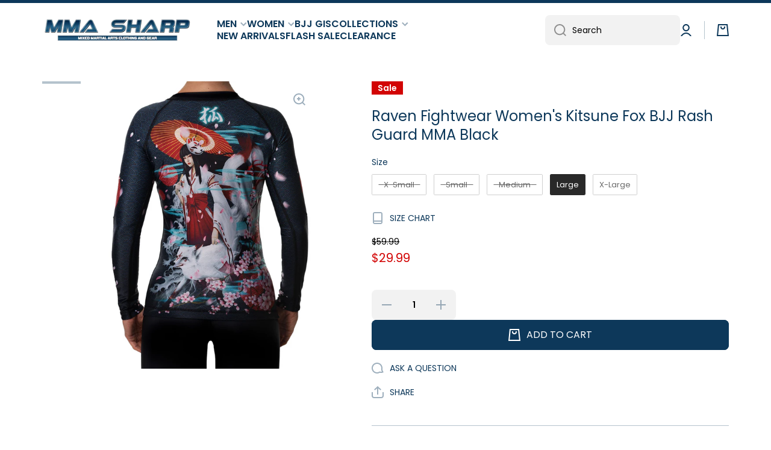

--- FILE ---
content_type: text/html; charset=utf-8
request_url: https://mmasharp.com/products/raven-fightwear-womens-kitsune-fox-bjj-rash-guard-mma-black
body_size: 63093
content:
<!doctype html>
<html class="no-js" lang="en" data-role="main">
  <head>
<!-- starapps_core_start -->
<!-- This code is automatically managed by StarApps Studio -->
<!-- Please contact support@starapps.studio for any help -->
<!-- File location: snippets/starapps-core.liquid -->



<!-- starapps_core_end -->
<script id='em_product_variants' type='application/json'>
        [{"id":47303359070526,"title":"X-Small","option1":"X-Small","option2":null,"option3":null,"sku":"RF419-0002","requires_shipping":true,"taxable":true,"featured_image":{"id":42953161343294,"product_id":10028287426878,"position":1,"created_at":"2023-09-26T20:10:31-05:00","updated_at":"2023-09-26T20:10:31-05:00","alt":"Raven Fightwear Women's Kitsune Fox BJJ Rash Guard MMA Black","width":1500,"height":2000,"src":"\/\/mmasharp.com\/cdn\/shop\/products\/new2592f_13c380f6-b23a-4d43-9a6e-f8c65ebba182.jpg?v=1695777031","variant_ids":[47303359070526,47303359103294,47303359136062,47303359168830,47303359201598]},"available":false,"name":"Raven Fightwear Women's Kitsune Fox BJJ Rash Guard MMA Black - X-Small","public_title":"X-Small","options":["X-Small"],"price":2999,"weight":198,"compare_at_price":5999,"inventory_management":"shopify","barcode":"0049364062606","featured_media":{"alt":"Raven Fightwear Women's Kitsune Fox BJJ Rash Guard MMA Black","id":35350193635646,"position":1,"preview_image":{"aspect_ratio":0.75,"height":2000,"width":1500,"src":"\/\/mmasharp.com\/cdn\/shop\/products\/new2592f_13c380f6-b23a-4d43-9a6e-f8c65ebba182.jpg?v=1695777031"}},"requires_selling_plan":false,"selling_plan_allocations":[]},{"id":47303359103294,"title":"Small","option1":"Small","option2":null,"option3":null,"sku":"RF419-0003","requires_shipping":true,"taxable":true,"featured_image":{"id":42953161343294,"product_id":10028287426878,"position":1,"created_at":"2023-09-26T20:10:31-05:00","updated_at":"2023-09-26T20:10:31-05:00","alt":"Raven Fightwear Women's Kitsune Fox BJJ Rash Guard MMA Black","width":1500,"height":2000,"src":"\/\/mmasharp.com\/cdn\/shop\/products\/new2592f_13c380f6-b23a-4d43-9a6e-f8c65ebba182.jpg?v=1695777031","variant_ids":[47303359070526,47303359103294,47303359136062,47303359168830,47303359201598]},"available":false,"name":"Raven Fightwear Women's Kitsune Fox BJJ Rash Guard MMA Black - Small","public_title":"Small","options":["Small"],"price":2999,"weight":227,"compare_at_price":5999,"inventory_management":"shopify","barcode":"0049364062613","featured_media":{"alt":"Raven Fightwear Women's Kitsune Fox BJJ Rash Guard MMA Black","id":35350193635646,"position":1,"preview_image":{"aspect_ratio":0.75,"height":2000,"width":1500,"src":"\/\/mmasharp.com\/cdn\/shop\/products\/new2592f_13c380f6-b23a-4d43-9a6e-f8c65ebba182.jpg?v=1695777031"}},"requires_selling_plan":false,"selling_plan_allocations":[]},{"id":47303359136062,"title":"Medium","option1":"Medium","option2":null,"option3":null,"sku":"RF419-0004","requires_shipping":true,"taxable":true,"featured_image":{"id":42953161343294,"product_id":10028287426878,"position":1,"created_at":"2023-09-26T20:10:31-05:00","updated_at":"2023-09-26T20:10:31-05:00","alt":"Raven Fightwear Women's Kitsune Fox BJJ Rash Guard MMA Black","width":1500,"height":2000,"src":"\/\/mmasharp.com\/cdn\/shop\/products\/new2592f_13c380f6-b23a-4d43-9a6e-f8c65ebba182.jpg?v=1695777031","variant_ids":[47303359070526,47303359103294,47303359136062,47303359168830,47303359201598]},"available":false,"name":"Raven Fightwear Women's Kitsune Fox BJJ Rash Guard MMA Black - Medium","public_title":"Medium","options":["Medium"],"price":2999,"weight":227,"compare_at_price":5999,"inventory_management":"shopify","barcode":"0049364062620","featured_media":{"alt":"Raven Fightwear Women's Kitsune Fox BJJ Rash Guard MMA Black","id":35350193635646,"position":1,"preview_image":{"aspect_ratio":0.75,"height":2000,"width":1500,"src":"\/\/mmasharp.com\/cdn\/shop\/products\/new2592f_13c380f6-b23a-4d43-9a6e-f8c65ebba182.jpg?v=1695777031"}},"requires_selling_plan":false,"selling_plan_allocations":[]},{"id":47303359168830,"title":"Large","option1":"Large","option2":null,"option3":null,"sku":"RF419-0005","requires_shipping":true,"taxable":true,"featured_image":{"id":42953161343294,"product_id":10028287426878,"position":1,"created_at":"2023-09-26T20:10:31-05:00","updated_at":"2023-09-26T20:10:31-05:00","alt":"Raven Fightwear Women's Kitsune Fox BJJ Rash Guard MMA Black","width":1500,"height":2000,"src":"\/\/mmasharp.com\/cdn\/shop\/products\/new2592f_13c380f6-b23a-4d43-9a6e-f8c65ebba182.jpg?v=1695777031","variant_ids":[47303359070526,47303359103294,47303359136062,47303359168830,47303359201598]},"available":true,"name":"Raven Fightwear Women's Kitsune Fox BJJ Rash Guard MMA Black - Large","public_title":"Large","options":["Large"],"price":2999,"weight":198,"compare_at_price":5999,"inventory_management":"shopify","barcode":"0049364062637","featured_media":{"alt":"Raven Fightwear Women's Kitsune Fox BJJ Rash Guard MMA Black","id":35350193635646,"position":1,"preview_image":{"aspect_ratio":0.75,"height":2000,"width":1500,"src":"\/\/mmasharp.com\/cdn\/shop\/products\/new2592f_13c380f6-b23a-4d43-9a6e-f8c65ebba182.jpg?v=1695777031"}},"requires_selling_plan":false,"selling_plan_allocations":[]},{"id":47303359201598,"title":"X-Large","option1":"X-Large","option2":null,"option3":null,"sku":"RF419-0006","requires_shipping":true,"taxable":true,"featured_image":{"id":42953161343294,"product_id":10028287426878,"position":1,"created_at":"2023-09-26T20:10:31-05:00","updated_at":"2023-09-26T20:10:31-05:00","alt":"Raven Fightwear Women's Kitsune Fox BJJ Rash Guard MMA Black","width":1500,"height":2000,"src":"\/\/mmasharp.com\/cdn\/shop\/products\/new2592f_13c380f6-b23a-4d43-9a6e-f8c65ebba182.jpg?v=1695777031","variant_ids":[47303359070526,47303359103294,47303359136062,47303359168830,47303359201598]},"available":true,"name":"Raven Fightwear Women's Kitsune Fox BJJ Rash Guard MMA Black - X-Large","public_title":"X-Large","options":["X-Large"],"price":2999,"weight":227,"compare_at_price":5999,"inventory_management":"shopify","barcode":"0049364062644","featured_media":{"alt":"Raven Fightwear Women's Kitsune Fox BJJ Rash Guard MMA Black","id":35350193635646,"position":1,"preview_image":{"aspect_ratio":0.75,"height":2000,"width":1500,"src":"\/\/mmasharp.com\/cdn\/shop\/products\/new2592f_13c380f6-b23a-4d43-9a6e-f8c65ebba182.jpg?v=1695777031"}},"requires_selling_plan":false,"selling_plan_allocations":[]}]
    </script>
    <script id='em_product_selected_or_first_available_variant' type='application/json'>
        {"id":47303359168830,"title":"Large","option1":"Large","option2":null,"option3":null,"sku":"RF419-0005","requires_shipping":true,"taxable":true,"featured_image":{"id":42953161343294,"product_id":10028287426878,"position":1,"created_at":"2023-09-26T20:10:31-05:00","updated_at":"2023-09-26T20:10:31-05:00","alt":"Raven Fightwear Women's Kitsune Fox BJJ Rash Guard MMA Black","width":1500,"height":2000,"src":"\/\/mmasharp.com\/cdn\/shop\/products\/new2592f_13c380f6-b23a-4d43-9a6e-f8c65ebba182.jpg?v=1695777031","variant_ids":[47303359070526,47303359103294,47303359136062,47303359168830,47303359201598]},"available":true,"name":"Raven Fightwear Women's Kitsune Fox BJJ Rash Guard MMA Black - Large","public_title":"Large","options":["Large"],"price":2999,"weight":198,"compare_at_price":5999,"inventory_management":"shopify","barcode":"0049364062637","featured_media":{"alt":"Raven Fightwear Women's Kitsune Fox BJJ Rash Guard MMA Black","id":35350193635646,"position":1,"preview_image":{"aspect_ratio":0.75,"height":2000,"width":1500,"src":"\/\/mmasharp.com\/cdn\/shop\/products\/new2592f_13c380f6-b23a-4d43-9a6e-f8c65ebba182.jpg?v=1695777031"}},"requires_selling_plan":false,"selling_plan_allocations":[]}
    </script>
    <meta charset="utf-8">
    <meta http-equiv="X-UA-Compatible" content="IE=edge">
    <meta name="viewport" content="width=device-width,initial-scale=1">
    <meta name="theme-color" content="">
    <link rel="canonical" href="https://mmasharp.com/products/raven-fightwear-womens-kitsune-fox-bjj-rash-guard-mma-black">
    <link rel="preconnect" href="https://cdn.shopify.com" crossorigin><link rel="icon" type="image/png" href="//mmasharp.com/cdn/shop/files/2023-MMASHARP-LOGO-SQUARE_4323b8d0-935b-4ff8-89e3-118a168db348_32x32.png?v=1694750240"><link rel="preconnect" href="https://fonts.shopifycdn.com" crossorigin><title>
      Raven Fightwear Women&#39;s Kitsune Fox BJJ Rash Guard MMA Black
 &ndash; MMA Sharp</title>

    
      <meta name="description" content="The Raven Fightwear women&#39;s rash guard is a perfect blend of durability, functionality, and comfort for your active pursuits. With its sublimated graphics designed to withstand the test of time, you can expect a vibrant and fade-resistant appearance that won&#39;t peel away. The rubber lining at the waist ensures a secure ">
    

    

<meta property="og:site_name" content="MMA Sharp">
<meta property="og:url" content="https://mmasharp.com/products/raven-fightwear-womens-kitsune-fox-bjj-rash-guard-mma-black">
<meta property="og:title" content="Raven Fightwear Women&#39;s Kitsune Fox BJJ Rash Guard MMA Black">
<meta property="og:type" content="product">
<meta property="og:description" content="The Raven Fightwear women&#39;s rash guard is a perfect blend of durability, functionality, and comfort for your active pursuits. With its sublimated graphics designed to withstand the test of time, you can expect a vibrant and fade-resistant appearance that won&#39;t peel away. The rubber lining at the waist ensures a secure "><meta property="og:image" content="http://mmasharp.com/cdn/shop/products/new2592f_13c380f6-b23a-4d43-9a6e-f8c65ebba182.jpg?v=1695777031">
  <meta property="og:image:secure_url" content="https://mmasharp.com/cdn/shop/products/new2592f_13c380f6-b23a-4d43-9a6e-f8c65ebba182.jpg?v=1695777031">
  <meta property="og:image:width" content="1500">
  <meta property="og:image:height" content="2000"><meta property="og:price:amount" content="29.99">
  <meta property="og:price:currency" content="USD"><meta name="twitter:card" content="summary_large_image">
<meta name="twitter:title" content="Raven Fightwear Women&#39;s Kitsune Fox BJJ Rash Guard MMA Black">
<meta name="twitter:description" content="The Raven Fightwear women&#39;s rash guard is a perfect blend of durability, functionality, and comfort for your active pursuits. With its sublimated graphics designed to withstand the test of time, you can expect a vibrant and fade-resistant appearance that won&#39;t peel away. The rubber lining at the waist ensures a secure ">

    <script src="//mmasharp.com/cdn/shop/t/8/assets/constants.js?v=58251544750838685771696632070" defer="defer"></script>
    <script src="//mmasharp.com/cdn/shop/t/8/assets/pubsub.js?v=158357773527763999511696632071" defer="defer"></script>
    <script src="//mmasharp.com/cdn/shop/t/8/assets/global.js?v=26212381387955219911696632071" defer="defer"></script>
    
    <script>window.performance && window.performance.mark && window.performance.mark('shopify.content_for_header.start');</script><meta name="facebook-domain-verification" content="0oyd47pjxoj9o0i2vppp6qsl604fyj">
<meta id="shopify-digital-wallet" name="shopify-digital-wallet" content="/79396766014/digital_wallets/dialog">
<meta name="shopify-checkout-api-token" content="49c5ec087369ca8ef424db766619f1ee">
<meta id="in-context-paypal-metadata" data-shop-id="79396766014" data-venmo-supported="false" data-environment="production" data-locale="en_US" data-paypal-v4="true" data-currency="USD">
<link rel="alternate" type="application/json+oembed" href="https://mmasharp.com/products/raven-fightwear-womens-kitsune-fox-bjj-rash-guard-mma-black.oembed">
<script async="async" src="/checkouts/internal/preloads.js?locale=en-US"></script>
<link rel="preconnect" href="https://shop.app" crossorigin="anonymous">
<script async="async" src="https://shop.app/checkouts/internal/preloads.js?locale=en-US&shop_id=79396766014" crossorigin="anonymous"></script>
<script id="apple-pay-shop-capabilities" type="application/json">{"shopId":79396766014,"countryCode":"US","currencyCode":"USD","merchantCapabilities":["supports3DS"],"merchantId":"gid:\/\/shopify\/Shop\/79396766014","merchantName":"MMA Sharp","requiredBillingContactFields":["postalAddress","email"],"requiredShippingContactFields":["postalAddress","email"],"shippingType":"shipping","supportedNetworks":["visa","masterCard","amex","discover","elo","jcb"],"total":{"type":"pending","label":"MMA Sharp","amount":"1.00"},"shopifyPaymentsEnabled":true,"supportsSubscriptions":true}</script>
<script id="shopify-features" type="application/json">{"accessToken":"49c5ec087369ca8ef424db766619f1ee","betas":["rich-media-storefront-analytics"],"domain":"mmasharp.com","predictiveSearch":true,"shopId":79396766014,"locale":"en"}</script>
<script>var Shopify = Shopify || {};
Shopify.shop = "b1e2dc-2.myshopify.com";
Shopify.locale = "en";
Shopify.currency = {"active":"USD","rate":"1.0"};
Shopify.country = "US";
Shopify.theme = {"name":"Minion","id":161437647166,"schema_name":"Minion","schema_version":"2.4.0","theme_store_id":1571,"role":"main"};
Shopify.theme.handle = "null";
Shopify.theme.style = {"id":null,"handle":null};
Shopify.cdnHost = "mmasharp.com/cdn";
Shopify.routes = Shopify.routes || {};
Shopify.routes.root = "/";</script>
<script type="module">!function(o){(o.Shopify=o.Shopify||{}).modules=!0}(window);</script>
<script>!function(o){function n(){var o=[];function n(){o.push(Array.prototype.slice.apply(arguments))}return n.q=o,n}var t=o.Shopify=o.Shopify||{};t.loadFeatures=n(),t.autoloadFeatures=n()}(window);</script>
<script>
  window.ShopifyPay = window.ShopifyPay || {};
  window.ShopifyPay.apiHost = "shop.app\/pay";
  window.ShopifyPay.redirectState = null;
</script>
<script id="shop-js-analytics" type="application/json">{"pageType":"product"}</script>
<script defer="defer" async type="module" src="//mmasharp.com/cdn/shopifycloud/shop-js/modules/v2/client.init-shop-cart-sync_BdyHc3Nr.en.esm.js"></script>
<script defer="defer" async type="module" src="//mmasharp.com/cdn/shopifycloud/shop-js/modules/v2/chunk.common_Daul8nwZ.esm.js"></script>
<script type="module">
  await import("//mmasharp.com/cdn/shopifycloud/shop-js/modules/v2/client.init-shop-cart-sync_BdyHc3Nr.en.esm.js");
await import("//mmasharp.com/cdn/shopifycloud/shop-js/modules/v2/chunk.common_Daul8nwZ.esm.js");

  window.Shopify.SignInWithShop?.initShopCartSync?.({"fedCMEnabled":true,"windoidEnabled":true});

</script>
<script>
  window.Shopify = window.Shopify || {};
  if (!window.Shopify.featureAssets) window.Shopify.featureAssets = {};
  window.Shopify.featureAssets['shop-js'] = {"shop-cart-sync":["modules/v2/client.shop-cart-sync_QYOiDySF.en.esm.js","modules/v2/chunk.common_Daul8nwZ.esm.js"],"init-fed-cm":["modules/v2/client.init-fed-cm_DchLp9rc.en.esm.js","modules/v2/chunk.common_Daul8nwZ.esm.js"],"shop-button":["modules/v2/client.shop-button_OV7bAJc5.en.esm.js","modules/v2/chunk.common_Daul8nwZ.esm.js"],"init-windoid":["modules/v2/client.init-windoid_DwxFKQ8e.en.esm.js","modules/v2/chunk.common_Daul8nwZ.esm.js"],"shop-cash-offers":["modules/v2/client.shop-cash-offers_DWtL6Bq3.en.esm.js","modules/v2/chunk.common_Daul8nwZ.esm.js","modules/v2/chunk.modal_CQq8HTM6.esm.js"],"shop-toast-manager":["modules/v2/client.shop-toast-manager_CX9r1SjA.en.esm.js","modules/v2/chunk.common_Daul8nwZ.esm.js"],"init-shop-email-lookup-coordinator":["modules/v2/client.init-shop-email-lookup-coordinator_UhKnw74l.en.esm.js","modules/v2/chunk.common_Daul8nwZ.esm.js"],"pay-button":["modules/v2/client.pay-button_DzxNnLDY.en.esm.js","modules/v2/chunk.common_Daul8nwZ.esm.js"],"avatar":["modules/v2/client.avatar_BTnouDA3.en.esm.js"],"init-shop-cart-sync":["modules/v2/client.init-shop-cart-sync_BdyHc3Nr.en.esm.js","modules/v2/chunk.common_Daul8nwZ.esm.js"],"shop-login-button":["modules/v2/client.shop-login-button_D8B466_1.en.esm.js","modules/v2/chunk.common_Daul8nwZ.esm.js","modules/v2/chunk.modal_CQq8HTM6.esm.js"],"init-customer-accounts-sign-up":["modules/v2/client.init-customer-accounts-sign-up_C8fpPm4i.en.esm.js","modules/v2/client.shop-login-button_D8B466_1.en.esm.js","modules/v2/chunk.common_Daul8nwZ.esm.js","modules/v2/chunk.modal_CQq8HTM6.esm.js"],"init-shop-for-new-customer-accounts":["modules/v2/client.init-shop-for-new-customer-accounts_CVTO0Ztu.en.esm.js","modules/v2/client.shop-login-button_D8B466_1.en.esm.js","modules/v2/chunk.common_Daul8nwZ.esm.js","modules/v2/chunk.modal_CQq8HTM6.esm.js"],"init-customer-accounts":["modules/v2/client.init-customer-accounts_dRgKMfrE.en.esm.js","modules/v2/client.shop-login-button_D8B466_1.en.esm.js","modules/v2/chunk.common_Daul8nwZ.esm.js","modules/v2/chunk.modal_CQq8HTM6.esm.js"],"shop-follow-button":["modules/v2/client.shop-follow-button_CkZpjEct.en.esm.js","modules/v2/chunk.common_Daul8nwZ.esm.js","modules/v2/chunk.modal_CQq8HTM6.esm.js"],"lead-capture":["modules/v2/client.lead-capture_BntHBhfp.en.esm.js","modules/v2/chunk.common_Daul8nwZ.esm.js","modules/v2/chunk.modal_CQq8HTM6.esm.js"],"checkout-modal":["modules/v2/client.checkout-modal_CfxcYbTm.en.esm.js","modules/v2/chunk.common_Daul8nwZ.esm.js","modules/v2/chunk.modal_CQq8HTM6.esm.js"],"shop-login":["modules/v2/client.shop-login_Da4GZ2H6.en.esm.js","modules/v2/chunk.common_Daul8nwZ.esm.js","modules/v2/chunk.modal_CQq8HTM6.esm.js"],"payment-terms":["modules/v2/client.payment-terms_MV4M3zvL.en.esm.js","modules/v2/chunk.common_Daul8nwZ.esm.js","modules/v2/chunk.modal_CQq8HTM6.esm.js"]};
</script>
<script>(function() {
  var isLoaded = false;
  function asyncLoad() {
    if (isLoaded) return;
    isLoaded = true;
    var urls = ["https:\/\/cdn.hextom.com\/js\/eventpromotionbar.js?shop=b1e2dc-2.myshopify.com"];
    for (var i = 0; i < urls.length; i++) {
      var s = document.createElement('script');
      s.type = 'text/javascript';
      s.async = true;
      s.src = urls[i];
      var x = document.getElementsByTagName('script')[0];
      x.parentNode.insertBefore(s, x);
    }
  };
  if(window.attachEvent) {
    window.attachEvent('onload', asyncLoad);
  } else {
    window.addEventListener('load', asyncLoad, false);
  }
})();</script>
<script id="__st">var __st={"a":79396766014,"offset":-21600,"reqid":"f7d6cf7f-a8e2-4ca7-a30f-c4617c11d3fa-1769021865","pageurl":"mmasharp.com\/products\/raven-fightwear-womens-kitsune-fox-bjj-rash-guard-mma-black","u":"155be4fce2b9","p":"product","rtyp":"product","rid":10028287426878};</script>
<script>window.ShopifyPaypalV4VisibilityTracking = true;</script>
<script id="captcha-bootstrap">!function(){'use strict';const t='contact',e='account',n='new_comment',o=[[t,t],['blogs',n],['comments',n],[t,'customer']],c=[[e,'customer_login'],[e,'guest_login'],[e,'recover_customer_password'],[e,'create_customer']],r=t=>t.map((([t,e])=>`form[action*='/${t}']:not([data-nocaptcha='true']) input[name='form_type'][value='${e}']`)).join(','),a=t=>()=>t?[...document.querySelectorAll(t)].map((t=>t.form)):[];function s(){const t=[...o],e=r(t);return a(e)}const i='password',u='form_key',d=['recaptcha-v3-token','g-recaptcha-response','h-captcha-response',i],f=()=>{try{return window.sessionStorage}catch{return}},m='__shopify_v',_=t=>t.elements[u];function p(t,e,n=!1){try{const o=window.sessionStorage,c=JSON.parse(o.getItem(e)),{data:r}=function(t){const{data:e,action:n}=t;return t[m]||n?{data:e,action:n}:{data:t,action:n}}(c);for(const[e,n]of Object.entries(r))t.elements[e]&&(t.elements[e].value=n);n&&o.removeItem(e)}catch(o){console.error('form repopulation failed',{error:o})}}const l='form_type',E='cptcha';function T(t){t.dataset[E]=!0}const w=window,h=w.document,L='Shopify',v='ce_forms',y='captcha';let A=!1;((t,e)=>{const n=(g='f06e6c50-85a8-45c8-87d0-21a2b65856fe',I='https://cdn.shopify.com/shopifycloud/storefront-forms-hcaptcha/ce_storefront_forms_captcha_hcaptcha.v1.5.2.iife.js',D={infoText:'Protected by hCaptcha',privacyText:'Privacy',termsText:'Terms'},(t,e,n)=>{const o=w[L][v],c=o.bindForm;if(c)return c(t,g,e,D).then(n);var r;o.q.push([[t,g,e,D],n]),r=I,A||(h.body.append(Object.assign(h.createElement('script'),{id:'captcha-provider',async:!0,src:r})),A=!0)});var g,I,D;w[L]=w[L]||{},w[L][v]=w[L][v]||{},w[L][v].q=[],w[L][y]=w[L][y]||{},w[L][y].protect=function(t,e){n(t,void 0,e),T(t)},Object.freeze(w[L][y]),function(t,e,n,w,h,L){const[v,y,A,g]=function(t,e,n){const i=e?o:[],u=t?c:[],d=[...i,...u],f=r(d),m=r(i),_=r(d.filter((([t,e])=>n.includes(e))));return[a(f),a(m),a(_),s()]}(w,h,L),I=t=>{const e=t.target;return e instanceof HTMLFormElement?e:e&&e.form},D=t=>v().includes(t);t.addEventListener('submit',(t=>{const e=I(t);if(!e)return;const n=D(e)&&!e.dataset.hcaptchaBound&&!e.dataset.recaptchaBound,o=_(e),c=g().includes(e)&&(!o||!o.value);(n||c)&&t.preventDefault(),c&&!n&&(function(t){try{if(!f())return;!function(t){const e=f();if(!e)return;const n=_(t);if(!n)return;const o=n.value;o&&e.removeItem(o)}(t);const e=Array.from(Array(32),(()=>Math.random().toString(36)[2])).join('');!function(t,e){_(t)||t.append(Object.assign(document.createElement('input'),{type:'hidden',name:u})),t.elements[u].value=e}(t,e),function(t,e){const n=f();if(!n)return;const o=[...t.querySelectorAll(`input[type='${i}']`)].map((({name:t})=>t)),c=[...d,...o],r={};for(const[a,s]of new FormData(t).entries())c.includes(a)||(r[a]=s);n.setItem(e,JSON.stringify({[m]:1,action:t.action,data:r}))}(t,e)}catch(e){console.error('failed to persist form',e)}}(e),e.submit())}));const S=(t,e)=>{t&&!t.dataset[E]&&(n(t,e.some((e=>e===t))),T(t))};for(const o of['focusin','change'])t.addEventListener(o,(t=>{const e=I(t);D(e)&&S(e,y())}));const B=e.get('form_key'),M=e.get(l),P=B&&M;t.addEventListener('DOMContentLoaded',(()=>{const t=y();if(P)for(const e of t)e.elements[l].value===M&&p(e,B);[...new Set([...A(),...v().filter((t=>'true'===t.dataset.shopifyCaptcha))])].forEach((e=>S(e,t)))}))}(h,new URLSearchParams(w.location.search),n,t,e,['guest_login'])})(!0,!0)}();</script>
<script integrity="sha256-4kQ18oKyAcykRKYeNunJcIwy7WH5gtpwJnB7kiuLZ1E=" data-source-attribution="shopify.loadfeatures" defer="defer" src="//mmasharp.com/cdn/shopifycloud/storefront/assets/storefront/load_feature-a0a9edcb.js" crossorigin="anonymous"></script>
<script crossorigin="anonymous" defer="defer" src="//mmasharp.com/cdn/shopifycloud/storefront/assets/shopify_pay/storefront-65b4c6d7.js?v=20250812"></script>
<script data-source-attribution="shopify.dynamic_checkout.dynamic.init">var Shopify=Shopify||{};Shopify.PaymentButton=Shopify.PaymentButton||{isStorefrontPortableWallets:!0,init:function(){window.Shopify.PaymentButton.init=function(){};var t=document.createElement("script");t.src="https://mmasharp.com/cdn/shopifycloud/portable-wallets/latest/portable-wallets.en.js",t.type="module",document.head.appendChild(t)}};
</script>
<script data-source-attribution="shopify.dynamic_checkout.buyer_consent">
  function portableWalletsHideBuyerConsent(e){var t=document.getElementById("shopify-buyer-consent"),n=document.getElementById("shopify-subscription-policy-button");t&&n&&(t.classList.add("hidden"),t.setAttribute("aria-hidden","true"),n.removeEventListener("click",e))}function portableWalletsShowBuyerConsent(e){var t=document.getElementById("shopify-buyer-consent"),n=document.getElementById("shopify-subscription-policy-button");t&&n&&(t.classList.remove("hidden"),t.removeAttribute("aria-hidden"),n.addEventListener("click",e))}window.Shopify?.PaymentButton&&(window.Shopify.PaymentButton.hideBuyerConsent=portableWalletsHideBuyerConsent,window.Shopify.PaymentButton.showBuyerConsent=portableWalletsShowBuyerConsent);
</script>
<script data-source-attribution="shopify.dynamic_checkout.cart.bootstrap">document.addEventListener("DOMContentLoaded",(function(){function t(){return document.querySelector("shopify-accelerated-checkout-cart, shopify-accelerated-checkout")}if(t())Shopify.PaymentButton.init();else{new MutationObserver((function(e,n){t()&&(Shopify.PaymentButton.init(),n.disconnect())})).observe(document.body,{childList:!0,subtree:!0})}}));
</script>
<link id="shopify-accelerated-checkout-styles" rel="stylesheet" media="screen" href="https://mmasharp.com/cdn/shopifycloud/portable-wallets/latest/accelerated-checkout-backwards-compat.css" crossorigin="anonymous">
<style id="shopify-accelerated-checkout-cart">
        #shopify-buyer-consent {
  margin-top: 1em;
  display: inline-block;
  width: 100%;
}

#shopify-buyer-consent.hidden {
  display: none;
}

#shopify-subscription-policy-button {
  background: none;
  border: none;
  padding: 0;
  text-decoration: underline;
  font-size: inherit;
  cursor: pointer;
}

#shopify-subscription-policy-button::before {
  box-shadow: none;
}

      </style>
<script id="sections-script" data-sections="main-product,footer" defer="defer" src="//mmasharp.com/cdn/shop/t/8/compiled_assets/scripts.js?v=1382"></script>
<script>window.performance && window.performance.mark && window.performance.mark('shopify.content_for_header.end');</script>

    
    <style data-shopify>    
      @font-face {
  font-family: Poppins;
  font-weight: 400;
  font-style: normal;
  font-display: swap;
  src: url("//mmasharp.com/cdn/fonts/poppins/poppins_n4.0ba78fa5af9b0e1a374041b3ceaadf0a43b41362.woff2") format("woff2"),
       url("//mmasharp.com/cdn/fonts/poppins/poppins_n4.214741a72ff2596839fc9760ee7a770386cf16ca.woff") format("woff");
}

@font-face {
  font-family: Poppins;
  font-weight: 600;
  font-style: normal;
  font-display: swap;
  src: url("//mmasharp.com/cdn/fonts/poppins/poppins_n6.aa29d4918bc243723d56b59572e18228ed0786f6.woff2") format("woff2"),
       url("//mmasharp.com/cdn/fonts/poppins/poppins_n6.5f815d845fe073750885d5b7e619ee00e8111208.woff") format("woff");
}

@font-face {
  font-family: Poppins;
  font-weight: 400;
  font-style: italic;
  font-display: swap;
  src: url("//mmasharp.com/cdn/fonts/poppins/poppins_i4.846ad1e22474f856bd6b81ba4585a60799a9f5d2.woff2") format("woff2"),
       url("//mmasharp.com/cdn/fonts/poppins/poppins_i4.56b43284e8b52fc64c1fd271f289a39e8477e9ec.woff") format("woff");
}

      @font-face {
  font-family: Poppins;
  font-weight: 600;
  font-style: italic;
  font-display: swap;
  src: url("//mmasharp.com/cdn/fonts/poppins/poppins_i6.bb8044d6203f492888d626dafda3c2999253e8e9.woff2") format("woff2"),
       url("//mmasharp.com/cdn/fonts/poppins/poppins_i6.e233dec1a61b1e7dead9f920159eda42280a02c3.woff") format("woff");
}

      @font-face {
  font-family: Poppins;
  font-weight: 400;
  font-style: normal;
  font-display: swap;
  src: url("//mmasharp.com/cdn/fonts/poppins/poppins_n4.0ba78fa5af9b0e1a374041b3ceaadf0a43b41362.woff2") format("woff2"),
       url("//mmasharp.com/cdn/fonts/poppins/poppins_n4.214741a72ff2596839fc9760ee7a770386cf16ca.woff") format("woff");
}

    
      :root {
    	--duration-short: .2s;
        --duration-medium: .3s;
    	--duration-large: .5s;
    	--animation-bezier: ease;
    	--zoom-animation-bezier: cubic-bezier(.15,.75,.5,1);
    
        --animation-type: cubic-bezier(0, 0, 0.3, 1);
        --animation-time: .5s;

        --product-thumbnail_move-up: 0.35s;
        --product-thumbnail_move-up_type: linear;
        --product-thumbnail-button_opacity_hover: 0.15s;
        --product-thumbnail-button_opacity_over: 0.3s;
        --product-thumbnail-button_opacity_type: linear;
        --product-thumbnail-button_move: 0.35s;
        --product-thumbnail-button_move_type: linear;

        --font-heading-family: Poppins, sans-serif;
        --font-heading-style: normal;
        --font-heading-weight: 400;
    
        --font-body-family: Poppins, sans-serif;
        --font-body-style: normal;
        --font-body-weight: 400;
    	--font-body-bold-weight: 600;
    	--font-button-weight: 400;
    
    	--font-heading-scale: 1.0;
        --font-body-scale: 1.0;
    
        --font-body-size: calc(16px * var(--font-body-scale));
        --font-body-line-height: 130%;
        --font-body2-size: calc(14px * var(--font-body-scale));
        --font-body2-line-height: 130%;
        --font-body3-size: calc(12px * var(--font-body-scale));
        --font-body3-line-height: 130%;
        --font-body4-size: calc(10px * var(--font-body-scale));
        --font-body4-line-height: 130%;

        --color-body-background: #ffffff;
        --color-secondary-background: #f2f2f2;
      	--color-section-background: var(--color-secondary-background);--color-simple-dropdown: #ffffff;
    	--color-vertical-menu-dropdown: #ffffff;

        --color-base:#0d385a;
    	--color-base-rgb: 13, 56, 90;
        --color-accent:#0d385a;
        --color-subheading: var(--color-accent);
        --color-text-link:#000000;

        --color-price: #000000;
        --color-old-price: #d20404;
        --color-lines-borders: rgba(13, 56, 90, 0.3);
        --color-input-background: #f2f2f2;
        --color-input-text: #000000;
        --color-input-background-active: var(--color-body-background);
        --opacity-icons: 0.4;

    	--mobile-focus-color: rgba(13, 56, 90, 0.04);

    	--shadow: 0px 4px 20px rgba(22, 19, 69, 0.13);--auto-text-color-button-light:#ffffff;
    	--auto-text-color-button-dark:var(--color-base);
    	--auto-input-color-active-border-light: rgba(255,255,255,0.3);
    	--auto-input-color-active-border-dark:rgba(var(--color-base-rgb),0.3);--auto-text-color-input-light:#ffffff;
    	--auto-text-color-input-dark:var(--color-input-text);--auto-text-color-accent: #ffffff
   		
;--auto-text-color--with-base-color: #ffffff;--radius: 0px;
    	--radius-input: 8px;
    	--radius-button: 8px;
    	--radius-badge:0;
    	--radius-checkbox:0;
        --radius-menu: 8px;

        --color-badge-1:#d20404;--color-badge-1-text: var(--auto-text-color-button-light);--color-badge-2:#ef6c00;--color-badge-2-text: var(--auto-text-color-button-light);--color-badge-3:#000000;--color-badge-3-text: var(--auto-text-color-button-light);--color-free-delivery-bar: #49c7fc;
      
    	--color-error: #d20404;
    
        --form_field-height: 50px;
        
        --page-width: 1300px;
        --page-padding: 30px;

        --sections-top-spacing:100px;
    	--sections-top-spacing-mobile:80px;
		--sections-top-spacing--medium:80px;
    	--sections-top-spacing--medium-mobile:60px;
		--sections-top-spacing--small:40px;
    	--sections-top-spacing--small-mobile:40px;

        --padding1: 10px;
        --padding2: 20px;
        --padding3: 30px;
        --padding4: 40px;
    	--padding5: 60px;
      }

      *,
      *::before,
      *::after {
      	box-sizing: border-box;
      }
      html {
        box-sizing: border-box;
        height: 100%;
     	-webkit-tap-highlight-color: transparent;
    	scroll-behavior: smooth;
      }
      body {
        display: grid;
        grid-template-rows: auto auto 1fr auto;
        grid-template-columns: 100%;
        min-height: 100%;
        margin: 0;
        font-size: var(--font-body-size);
        line-height: var(--font-body-line-height);
        color: var(--color-base);
    	background: var(--color-body-background);
        font-family: var(--font-body-family);
        font-style: var(--font-body-style);
        font-weight: var(--font-body-weight);
        -webkit-text-size-adjust: none;
    	text-size-adjust: none;
    	overflow-x: hidden;
      }.btn{
        --background: var(--color-accent);--color: var(--auto-text-color-button-light);
    	--fill: var(--auto-text-color-button-light);}.btn--secondary{
        --background: var(--color-base);--color: var(--auto-text-color-button-light);
    	--fill: var(--auto-text-color-button-light);}
    
    .visually-hidden {
      position: absolute!important;
      overflow: hidden;
      margin: -1px;
      border: 0;
      clip: rect(0 0 0 0);
      word-wrap: normal!important;
    }
    .visually-hidden:not(:focus),
    .visually-hidden:not(:focus-visible){
      width: 1px;
      height: 1px;
      padding: 0;
    }
    .announcement-bar{
      opacity:0;
    }
    .popup-modal{
      display: none;
    }.js #MainContent{
      opacity:0;
      transition: opacity 1s var(--animation-bezier);
    }
    .js.dom-loaded #MainContent{
      opacity:1;
    }.btn:not(.btn_border), .btn-small, .btn-medium{
      text-transform: uppercase;
    }</style>

    <link href="//mmasharp.com/cdn/shop/t/8/assets/base.css?v=133672069875853754191696632071" rel="stylesheet" type="text/css" media="all" />
    
<link rel="preload" as="font" href="//mmasharp.com/cdn/fonts/poppins/poppins_n4.0ba78fa5af9b0e1a374041b3ceaadf0a43b41362.woff2" type="font/woff2" crossorigin><link rel="preload" as="font" href="//mmasharp.com/cdn/fonts/poppins/poppins_n4.0ba78fa5af9b0e1a374041b3ceaadf0a43b41362.woff2" type="font/woff2" crossorigin><link rel="stylesheet" href="//mmasharp.com/cdn/shop/t/8/assets/component-predictive-search.css?v=169156080147452933411696632071" media="print" onload="this.media='all'"><script>
      document.documentElement.className = document.documentElement.className.replace('no-js', 'js');
      if (Shopify.designMode) {
        document.documentElement.classList.add('shopify-design-mode');
      }
      document.addEventListener("DOMContentLoaded", function(event) {
        document.documentElement.classList.add('dom-loaded');
        setTimeout(function(){document.querySelector('footer').classList.add('footer-loaded')}, 700);
      });
    </script>
  <!-- BEGIN app block: shopify://apps/swatch-king/blocks/variant-swatch-king/0850b1e4-ba30-4a0d-a8f4-f9a939276d7d -->


















































  <script>
    window.vsk_data = function(){
      return {
        "block_collection_settings": {"alignment":"center","enable":true,"swatch_location":"After image","switch_on_hover":true,"preselect_variant":true,"current_template":"product"},
        "currency": "USD",
        "currency_symbol": "$",
        "primary_locale": "en",
        "localized_string": {},
        "app_setting_styles": {"products_swatch_presentation":{"slide_left_button_svg":"","slide_right_button_svg":""},"collections_swatch_presentation":{"minified":false,"minified_products":false,"minified_template":"+{count}","slide_left_button_svg":"","minified_display_count":[3,6],"slide_right_button_svg":""}},
        "app_setting": {"display_logs":false,"default_preset":632286,"pre_hide_strategy":"hide-all-theme-selectors","swatch_url_source":"cdn","product_data_source":"storefront","data_url_source":"cdn","new_script":true},
        "app_setting_config": {"app_execution_strategy":"all","collections_options_disabled":null,"default_swatch_image":"","do_not_select_an_option":{"text":"Select a {{ option_name }}","status":true,"control_add_to_cart":true,"allow_virtual_trigger":true,"make_a_selection_text":"Select a {{ option_name }}","auto_select_options_list":[]},"history_free_group_navigation":true,"notranslate":false,"products_options_disabled":null,"size_chart":{"type":"theme","labels":"size,sizes,taille,größe,tamanho,tamaño,koko,サイズ","position":"right","size_chart_app":"","size_chart_app_css":"","size_chart_app_selector":""},"session_storage_timeout_seconds":60,"enable_swatch":{"cart":{"enable_on_cart_product_grid":true,"enable_on_cart_featured_product":true},"home":{"enable_on_home_product_grid":true,"enable_on_home_featured_product":true},"pages":{"enable_on_custom_product_grid":true,"enable_on_custom_featured_product":true},"article":{"enable_on_article_product_grid":true,"enable_on_article_featured_product":true},"products":{"enable_on_main_product":true,"enable_on_product_grid":true},"collections":{"enable_on_collection_quick_view":true,"enable_on_collection_product_grid":true},"list_collections":{"enable_on_list_collection_quick_view":true,"enable_on_list_collection_product_grid":true}},"product_template":{"group_swatches":true,"variant_swatches":true},"product_batch_size":250,"use_optimized_urls":true,"enable_error_tracking":true,"enable_event_tracking":false,"preset_badge":{"order":[{"name":"sold_out","order":0},{"name":"sale","order":1},{"name":"new","order":2}],"new_badge_text":"NEW","new_badge_color":"#FFFFFF","sale_badge_text":"SALE","sale_badge_color":"#FFFFFF","new_badge_bg_color":"#121212D1","sale_badge_bg_color":"#D91C01D1","sold_out_badge_text":"SOLD OUT","sold_out_badge_color":"#FFFFFF","new_show_when_all_same":false,"sale_show_when_all_same":false,"sold_out_badge_bg_color":"#BBBBBBD1","new_product_max_duration":90,"sold_out_show_when_all_same":true,"min_price_diff_for_sale_badge":5}},
        "theme_settings_map": {"165331370302":66286,"161437647166":66286},
        "theme_settings": {"66286":{"id":66286,"configurations":{"products":{"theme_type":"dawn","swatch_root":{"position":"before","selector":"variant-radios, variant-selects, noscript[class*=\"product-form__noscript-wrapper\"]","groups_selector":"","section_selector":".shopify-section.section, quick-add-modal[open]","secondary_position":"","secondary_selector":"","use_section_as_root":true},"option_selectors":"variant-radios input, variant-selects select","selectors_to_hide":["variant-radios, variant-selects"],"json_data_selector":"","add_to_cart_selector":"[name=\"add\"]:not(.sticky-cart-button)","custom_button_params":{"data":[{"value_attribute":"data-value","option_attribute":"data-name"}],"selected_selector":".active"},"option_index_attributes":["data-index","data-option-position","data-object","data-product-option","data-option-index","name"],"add_to_cart_text_selector":"[name=\"add\"]:not(.sticky-cart-button)\u003espan","selectors_to_hide_override":"","add_to_cart_enabled_classes":"","add_to_cart_disabled_classes":""},"collections":{"grid_updates":[{"name":"badges","template":"\u003cspan class=\"badge\" {{display_on_sale}} {{display_on_available}}\u003eSale\u003c\/span\u003e\n\u003cspan class=\"badge badge--sold_out\" {{display_on_sold_out}}\u003eSold out\u003c\/span\u003e","display_position":"replace","display_selector":".badge__container","element_selector":""},{"name":"price","template":"\u003cdiv class=\"price__regular body2\" {{display_on_sale}}\u003e{{compare_at_price_with_format}}\u003c\/div\u003e\u003cdiv class=\"price__sale h5\" {{display_on_sale}}\u003e{{price_with_format}}\u003c\/div\u003e\u003cdiv class=\"h5\" {{hide_on_sale}}\u003e{{price_with_format}}\u003c\/div\u003e","display_position":"replace","display_selector":".price.mt5","element_selector":""}],"data_selectors":{"url":".mt5 a","title":".product-card__heading","attributes":[],"form_input":"[name=\"id\"]","featured_image":".product-card__image-holder img:first-child","secondary_image":".product-card__image-holder img:nth-child(2)"},"attribute_updates":[{"selector":null,"template":null,"attribute":null}],"selectors_to_hide":[],"json_data_selector":"[sa-swatch-json]","swatch_root_selector":".product-card","swatch_display_options":[{"label":"After image","position":"after","selector":".product-card__image-holder"},{"label":"After title","position":"after","selector":".product-card__heading"},{"label":"After price","position":"after","selector":".price.mt5"}]}},"settings":{"products":{"handleize":false,"init_deferred":false,"label_split_symbol":"-","size_chart_selector":"","persist_group_variant":true,"hide_single_value_option":"none"},"collections":{"layer_index":1,"display_label":false,"continuous_lookup":3000,"json_data_from_api":true,"label_split_symbol":"-","price_trailing_zeroes":false,"hide_single_value_option":"none"}},"custom_scripts":[],"custom_css":"","theme_store_ids":[1571],"schema_theme_names":["Minion"],"pre_hide_css_code":null},"66286":{"id":66286,"configurations":{"products":{"theme_type":"dawn","swatch_root":{"position":"before","selector":"variant-radios, variant-selects, noscript[class*=\"product-form__noscript-wrapper\"]","groups_selector":"","section_selector":".shopify-section.section, quick-add-modal[open]","secondary_position":"","secondary_selector":"","use_section_as_root":true},"option_selectors":"variant-radios input, variant-selects select","selectors_to_hide":["variant-radios, variant-selects"],"json_data_selector":"","add_to_cart_selector":"[name=\"add\"]:not(.sticky-cart-button)","custom_button_params":{"data":[{"value_attribute":"data-value","option_attribute":"data-name"}],"selected_selector":".active"},"option_index_attributes":["data-index","data-option-position","data-object","data-product-option","data-option-index","name"],"add_to_cart_text_selector":"[name=\"add\"]:not(.sticky-cart-button)\u003espan","selectors_to_hide_override":"","add_to_cart_enabled_classes":"","add_to_cart_disabled_classes":""},"collections":{"grid_updates":[{"name":"badges","template":"\u003cspan class=\"badge\" {{display_on_sale}} {{display_on_available}}\u003eSale\u003c\/span\u003e\n\u003cspan class=\"badge badge--sold_out\" {{display_on_sold_out}}\u003eSold out\u003c\/span\u003e","display_position":"replace","display_selector":".badge__container","element_selector":""},{"name":"price","template":"\u003cdiv class=\"price__regular body2\" {{display_on_sale}}\u003e{{compare_at_price_with_format}}\u003c\/div\u003e\u003cdiv class=\"price__sale h5\" {{display_on_sale}}\u003e{{price_with_format}}\u003c\/div\u003e\u003cdiv class=\"h5\" {{hide_on_sale}}\u003e{{price_with_format}}\u003c\/div\u003e","display_position":"replace","display_selector":".price.mt5","element_selector":""}],"data_selectors":{"url":".mt5 a","title":".product-card__heading","attributes":[],"form_input":"[name=\"id\"]","featured_image":".product-card__image-holder img:first-child","secondary_image":".product-card__image-holder img:nth-child(2)"},"attribute_updates":[{"selector":null,"template":null,"attribute":null}],"selectors_to_hide":[],"json_data_selector":"[sa-swatch-json]","swatch_root_selector":".product-card","swatch_display_options":[{"label":"After image","position":"after","selector":".product-card__image-holder"},{"label":"After title","position":"after","selector":".product-card__heading"},{"label":"After price","position":"after","selector":".price.mt5"}]}},"settings":{"products":{"handleize":false,"init_deferred":false,"label_split_symbol":"-","size_chart_selector":"","persist_group_variant":true,"hide_single_value_option":"none"},"collections":{"layer_index":1,"display_label":false,"continuous_lookup":3000,"json_data_from_api":true,"label_split_symbol":"-","price_trailing_zeroes":false,"hide_single_value_option":"none"}},"custom_scripts":[],"custom_css":"","theme_store_ids":[1571],"schema_theme_names":["Minion"],"pre_hide_css_code":null}},
        "product_options": [{"id":371846,"name":"Size","products_preset_id":632286,"products_swatch":"first_variant_image","collections_preset_id":null,"collections_swatch":"first_variant_image","trigger_action":"auto","mobile_products_preset_id":632286,"mobile_products_swatch":"first_variant_image","mobile_collections_preset_id":null,"mobile_collections_swatch":"first_variant_image","same_products_preset_for_mobile":true,"same_collections_preset_for_mobile":true}],
        "swatch_dir": "vsk",
        "presets": {"1473484":{"id":1473484,"name":"Square swatch - Mobile","params":{"hover":{"effect":"shadow","transform_type":true},"width":"66px","height":"66px","new_badge":{"enable":false},"arrow_mode":"mode_0","sale_badge":{"enable":false},"button_size":null,"migrated_to":11.39,"border_space":"3px","border_width":"1px","button_shape":null,"margin_right":"8px","preview_type":"variant_image","swatch_style":"slide","display_label":true,"badge_position":"outside_swatch","sold_out_badge":{"enable":false},"stock_out_type":"grey-out","background_size":"cover","mobile_arrow_mode":"mode_0","adjust_margin_right":false,"background_position":"top","last_swatch_preview":"half","mobile_swatch_style":"slide","option_value_display":"none","display_variant_label":true,"mobile_last_swatch_preview":"half"},"assoc_view_type":"swatch","apply_to":"products"},"1473482":{"id":1473482,"name":"Polaroid swatch - Mobile","params":{"hover":{"effect":"none","transform_type":false},"width":"90px","height":"90px","new_badge":{"enable":false},"arrow_mode":"mode_0","sale_badge":{"enable":false},"button_size":null,"migrated_to":11.39,"price_badge":{"price_enabled":true,"price_location":"below_value"},"swatch_type":"polaroid-swatch","border_width":"0.5px","button_shape":null,"margin_right":"4px","preview_type":"variant_image","swatch_style":"slide","display_label":true,"sold_out_badge":{"enable":false},"stock_out_type":"strike-out","background_size":"cover","mobile_arrow_mode":"mode_0","adjust_margin_right":false,"background_position":"top","last_swatch_preview":"half","mobile_swatch_style":"slide","option_value_display":"adjacent","display_variant_label":false,"margin_swatch_horizontal":"0px","mobile_last_swatch_preview":"half"},"assoc_view_type":"swatch","apply_to":"products"},"1473481":{"id":1473481,"name":"Circular swatch - Mobile","params":{"hover":{"effect":"grow","transform_type":false},"width":"46px","height":"46px","new_badge":{"enable":false},"arrow_mode":"mode_0","sale_badge":{"enable":false},"button_size":null,"migrated_to":11.39,"border_space":"3px","border_width":"2px","button_shape":null,"margin_right":"8px","preview_type":"custom_image","swatch_style":"slide","display_label":true,"badge_position":"outside_swatch","sold_out_badge":{"enable":false},"stock_out_type":"cross-out","background_size":"cover","mobile_arrow_mode":"mode_0","adjust_margin_right":false,"background_position":"top","last_swatch_preview":"half","mobile_swatch_style":"slide","option_value_display":"none","display_variant_label":true,"mobile_last_swatch_preview":"half"},"assoc_view_type":"swatch","apply_to":"products"},"632294":{"id":632294,"name":"Square swatch - Large - Desktop","params":{"hover":{"effect":"none","transform_type":false},"width":"39px","height":"39px","arrow_mode":"mode_3","migrated_to":11.39,"border_space":"2px","border_width":"1px","margin_right":"3px","preview_type":"variant_image","swatch_style":"stack","display_label":false,"stock_out_type":"cross-out","background_size":"cover","mobile_arrow_mode":"mode_0","adjust_margin_right":true,"background_position":"top","last_swatch_preview":"full","minification_action":"do_nothing","mobile_swatch_style":"slide","option_value_display":"none","display_variant_label":true,"minification_template":"+{{count}}","swatch_minification_count":"3","mobile_last_swatch_preview":"half","minification_admin_template":""},"assoc_view_type":"swatch","apply_to":"collections"},"632288":{"id":632288,"name":"Square swatch - Desktop","params":{"hover":{"effect":"shadow","transform_type":true},"width":"66px","height":"66px","new_badge":{"enable":false},"arrow_mode":"mode_1","sale_badge":{"enable":false},"migrated_to":11.39,"border_space":"3px","border_width":"1px","margin_right":"8px","preview_type":"variant_image","swatch_style":"stack","display_label":true,"badge_position":"outside_swatch","sold_out_badge":{"enable":false},"stock_out_type":"grey-out","background_size":"cover","mobile_arrow_mode":"mode_0","adjust_margin_right":false,"background_position":"top","last_swatch_preview":"full","mobile_swatch_style":"slide","option_value_display":"none","display_variant_label":true,"mobile_last_swatch_preview":"half"},"assoc_view_type":"swatch","apply_to":"products"},"632285":{"id":632285,"name":"Polaroid swatch - Desktop","params":{"hover":{"effect":"none","transform_type":false},"width":"90px","height":"90px","new_badge":{"enable":false},"arrow_mode":"mode_1","sale_badge":{"enable":false},"migrated_to":11.39,"price_badge":{"price_enabled":true,"price_location":"below_value"},"swatch_type":"polaroid-swatch","border_width":"0.5px","margin_right":"4px","preview_type":"variant_image","swatch_style":"stack","display_label":true,"sold_out_badge":{"enable":false},"stock_out_type":"strike-out","background_size":"cover","mobile_arrow_mode":"mode_0","adjust_margin_right":false,"background_position":"top","last_swatch_preview":"full","mobile_swatch_style":"slide","option_value_display":"adjacent","display_variant_label":false,"margin_swatch_horizontal":"0px","mobile_last_swatch_preview":"half"},"assoc_view_type":"swatch","apply_to":"products"},"1473489":{"id":1473489,"name":"Square button - Mobile","params":{"hover":{"animation":"none"},"width":"50px","height":"25px","min-width":"50px","arrow_mode":"mode_0","width_type":"auto","button_size":null,"button_type":"normal-button","price_badge":{"price_enabled":false},"button_shape":null,"button_style":"slide","margin_right":"7px","preview_type":"small_values","display_label":false,"stock_out_type":"cross-out","padding_vertical":"9px","mobile_arrow_mode":"mode_0","last_swatch_preview":null,"minification_action":"do_nothing","mobile_button_style":"slide","display_variant_label":false,"minification_template":"+{{count}}","swatch_minification_count":"3","minification_admin_template":""},"assoc_view_type":"button","apply_to":"collections"},"1473488":{"id":1473488,"name":"Square swatch - Large - Mobile","params":{"hover":{"effect":"none","transform_type":false},"width":"39px","height":"39px","arrow_mode":"mode_0","button_size":null,"migrated_to":11.39,"border_space":"2px","border_width":"1px","button_shape":null,"margin_right":"3px","preview_type":"variant_image","swatch_style":"slide","display_label":false,"stock_out_type":"cross-out","background_size":"cover","mobile_arrow_mode":"mode_0","adjust_margin_right":true,"background_position":"top","last_swatch_preview":"half","minification_action":"do_nothing","mobile_swatch_style":"slide","option_value_display":"none","display_variant_label":true,"minification_template":"+{{count}}","swatch_minification_count":"3","mobile_last_swatch_preview":"half","minification_admin_template":""},"assoc_view_type":"swatch","apply_to":"collections"},"1473487":{"id":1473487,"name":"Text only button - Mobile","params":{"hover":{"animation":"none"},"height":"22px","arrow_mode":"mode_0","button_size":null,"button_shape":null,"button_style":"slide","margin_right":"12px","preview_type":"small_values","display_label":false,"stock_out_type":"strike-out","mobile_arrow_mode":"mode_0","last_swatch_preview":null,"minification_action":"do_nothing","mobile_button_style":"slide","display_variant_label":false,"minification_template":"+{{count}}","swatch_minification_count":"3","minification_admin_template":""},"assoc_view_type":"button","apply_to":"collections"},"1473486":{"id":1473486,"name":"Circular swatch - Small - Mobile","params":{"hover":{"effect":"none","transform_type":false},"width":"24px","height":"24px","arrow_mode":"mode_0","button_size":null,"migrated_to":11.39,"border_space":"2px","border_width":"1px","button_shape":null,"margin_right":"3px","preview_type":"variant_image","swatch_style":"slide","display_label":false,"stock_out_type":"cross-out","background_size":"cover","mobile_arrow_mode":"mode_0","adjust_margin_right":true,"background_position":"top","last_swatch_preview":"half","minification_action":"do_nothing","mobile_swatch_style":"slide","option_value_display":"none","display_variant_label":true,"minification_template":"+{{count}}","swatch_minification_count":"3","mobile_last_swatch_preview":"half","minification_admin_template":""},"assoc_view_type":"swatch","apply_to":"collections"},"1473483":{"id":1473483,"name":"Button - Mobile","params":{"hover":{"animation":"none"},"width":"50px","height":"35px","min-width":"50px","arrow_mode":"mode_0","width_type":"auto","button_size":null,"button_type":"normal-button","price_badge":{"price_enabled":false},"button_shape":null,"button_style":"slide","margin_right":"12px","preview_type":"large_values","display_label":true,"stock_out_type":"strike-out","padding_vertical":"9px","mobile_arrow_mode":"mode_0","last_swatch_preview":null,"mobile_button_style":"slide","display_variant_label":false},"assoc_view_type":"button","apply_to":"products"},"1473480":{"id":1473480,"name":"Button pill - Mobile","params":{"hover":{"animation":"shadow"},"width":"50px","height":"35px","min-width":"50px","arrow_mode":"mode_0","width_type":"auto","button_size":null,"button_type":"normal-button","price_badge":{"price_enabled":false},"button_shape":null,"button_style":"stack","margin_right":"12px","preview_type":"large_values","display_label":true,"stock_out_type":"strike-out","padding_vertical":"9px","mobile_arrow_mode":"mode_0","last_swatch_preview":null,"mobile_button_style":"stack","display_variant_label":false},"assoc_view_type":"button","apply_to":"products"},"1473479":{"id":1473479,"name":"Button with price - Mobile","params":{"hover":{"animation":"none"},"width":"100px","height":"50px","min-width":"100px","arrow_mode":"mode_0","width_type":"fixed","button_size":null,"button_type":"button-with-price","price_badge":{"price_enabled":true},"button_shape":null,"button_style":"slide","margin_right":"12px","preview_type":"variant_values","display_label":true,"stock_out_type":"strike-out","padding_vertical":"5px","mobile_arrow_mode":"mode_0","last_swatch_preview":null,"mobile_button_style":"slide","display_variant_label":false},"assoc_view_type":"button","apply_to":"products"},"632295":{"id":632295,"name":"Square button - Desktop","params":{"hover":{"animation":"none"},"width":"50px","height":"25px","min-width":"50px","arrow_mode":"mode_3","width_type":"auto","button_type":"normal-button","price_badge":{"price_enabled":false},"button_style":"slide","margin_right":"7px","preview_type":"small_values","display_label":false,"stock_out_type":"cross-out","padding_vertical":"9px","mobile_arrow_mode":"mode_0","minification_action":"do_nothing","mobile_button_style":"slide","display_variant_label":false,"minification_template":"+{{count}}","swatch_minification_count":"3","minification_admin_template":""},"assoc_view_type":"button","apply_to":"collections"},"632291":{"id":632291,"name":"Text only button - Desktop","params":{"hover":{"animation":"none"},"height":"22px","arrow_mode":"mode_3","button_style":"slide","margin_right":"12px","preview_type":"small_values","display_label":false,"stock_out_type":"strike-out","mobile_arrow_mode":"mode_0","minification_action":"do_nothing","mobile_button_style":"slide","display_variant_label":false,"minification_template":"+{{count}}","swatch_minification_count":"3","minification_admin_template":""},"assoc_view_type":"button","apply_to":"collections"},"632290":{"id":632290,"name":"Circular swatch - Small - Desktop","params":{"hover":{"effect":"none","transform_type":false},"width":"24px","height":"24px","arrow_mode":"mode_3","migrated_to":11.39,"border_space":"2px","border_width":"1px","margin_right":"3px","preview_type":"variant_image","swatch_style":"stack","display_label":false,"stock_out_type":"cross-out","background_size":"cover","mobile_arrow_mode":"mode_0","adjust_margin_right":true,"background_position":"top","last_swatch_preview":"full","minification_action":"do_nothing","mobile_swatch_style":"slide","option_value_display":"none","display_variant_label":true,"minification_template":"+{{count}}","swatch_minification_count":"3","mobile_last_swatch_preview":"half","minification_admin_template":""},"assoc_view_type":"swatch","apply_to":"collections"},"632289":{"id":632289,"name":"Swatch in pill - Desktop","params":{"hover":{"effect":"none","transform_type":false},"pill_size":"35px","arrow_mode":"mode_1","swatch_size":"20px","swatch_type":"swatch-pill","border_width":"1px","margin_right":"12px","preview_type":"custom_image","swatch_style":"stack","display_label":true,"button_padding":"7px","stock_out_type":"cross-out","background_size":"cover","mobile_arrow_mode":"mode_0","background_position":"top","mobile_swatch_style":"stack","option_value_display":"adjacent","display_variant_label":false},"assoc_view_type":"swatch","apply_to":"products"},"632286":{"id":632286,"name":"Button - Desktop","params":{"hover":{"animation":"none"},"width":"50px","height":"35px","min-width":"50px","arrow_mode":"mode_1","width_type":"auto","button_type":"normal-button","price_badge":{"price_enabled":false},"button_style":"stack","margin_right":"12px","preview_type":"large_values","display_label":true,"stock_out_type":"strike-out","padding_vertical":"9px","mobile_arrow_mode":"mode_0","mobile_button_style":"slide","display_variant_label":false},"assoc_view_type":"button","apply_to":"products"},"632283":{"id":632283,"name":"Button pill - Desktop","params":{"hover":{"animation":"shadow"},"width":"50px","height":"35px","min-width":"50px","arrow_mode":"mode_1","width_type":"auto","button_type":"normal-button","price_badge":{"price_enabled":false},"button_style":"stack","margin_right":"12px","preview_type":"large_values","display_label":true,"stock_out_type":"strike-out","padding_vertical":"9px","mobile_arrow_mode":"mode_0","mobile_button_style":"stack","display_variant_label":false},"assoc_view_type":"button","apply_to":"products"},"632282":{"id":632282,"name":"Button with price - Desktop","params":{"hover":{"animation":"none"},"width":"100px","height":"50px","min-width":"100px","arrow_mode":"mode_1","width_type":"fixed","button_type":"button-with-price","price_badge":{"price_enabled":true},"button_style":"stack","margin_right":"12px","preview_type":"variant_values","display_label":true,"stock_out_type":"strike-out","padding_vertical":"5px","mobile_arrow_mode":"mode_0","mobile_button_style":"slide","display_variant_label":false},"assoc_view_type":"button","apply_to":"products"},"1473485":{"id":1473485,"name":"Swatch in pill - Mobile","params":{"hover":{"effect":"none","transform_type":false},"pill_size":"35px","arrow_mode":"mode_0","button_size":null,"swatch_size":"20px","swatch_type":"swatch-pill","border_width":"1px","button_shape":null,"margin_right":"12px","preview_type":"custom_image","swatch_style":"stack","display_label":true,"button_padding":"7px","stock_out_type":"cross-out","background_size":"cover","mobile_arrow_mode":"mode_0","background_position":"top","last_swatch_preview":null,"mobile_swatch_style":"stack","option_value_display":"adjacent","display_variant_label":false},"assoc_view_type":"swatch","apply_to":"products"},"632284":{"id":632284,"name":"Circular swatch - Desktop","params":{"hover":{"effect":"grow","transform_type":false},"width":"46px","height":"46px","new_badge":{"enable":false},"arrow_mode":"mode_1","sale_badge":{"enable":false},"migrated_to":11.39,"border_space":"3px","border_width":"2px","margin_right":"8px","preview_type":"custom_image","swatch_style":"stack","display_label":true,"badge_position":"outside_swatch","sold_out_badge":{"enable":false},"stock_out_type":"cross-out","background_size":"cover","mobile_arrow_mode":"mode_0","adjust_margin_right":false,"background_position":"top","last_swatch_preview":"full","mobile_swatch_style":"slide","option_value_display":"none","display_variant_label":true,"mobile_last_swatch_preview":"half"},"assoc_view_type":"swatch","apply_to":"products"},"632287":{"id":632287,"name":"Dropdown","params":{"seperator":"","icon_style":"arrow","label_size":"14px","label_weight":"700","padding_left":"10px","display_label":true,"display_price":false,"display_style":"block","dropdown_type":"default","stock_out_type":"invisible","label_padding_left":"0px"},"assoc_view_type":"drop_down","apply_to":"products"},"632292":{"id":632292,"name":"Dropdown with label","params":{"seperator":":","icon_style":"arrow","label_size":"14px","label_weight":"700","padding_left":"5px","display_label":true,"display_price":false,"display_style":"block","dropdown_type":"label_inside","stock_out_type":"invisible","label_padding_left":"15px"},"assoc_view_type":"drop_down","apply_to":"products"},"632293":{"id":632293,"name":"Dropdown with label","params":{"seperator":":","icon_style":"arrow","label_size":"12px","label_weight":"700","padding_left":"5px","display_label":true,"display_price":false,"display_style":"block","dropdown_type":"label_inside","stock_out_type":"invisible","label_padding_left":"10px"},"assoc_view_type":"drop_down","apply_to":"collections"}},
        "storefront_key": "6017c82fd6b1b88bf053b39d25c76e5c",
        "lambda_cloudfront_url": "https://api.starapps.studio",
        "api_endpoints": null,
        "published_locales": [{"shop_locale":{"locale":"en","enabled":true,"primary":true,"published":true}}],
        "money_format": "${{amount}}",
        "data_url_source": "cdn",
        "published_theme_setting": "66286",
        "product_data_source": "storefront",
        "is_b2b": false,
        "inventory_config": {"config":{"message":"\u003cp style=\"color:red;\"\u003e🔥 🔥 Only {{inventory}} left\u003c\/p\u003e","alignment":"inherit","threshold":10},"localized_strings":{}},
        "show_groups": true,
        "app_block_enabled": true
      }
    }

    window.vskData = {
        "block_collection_settings": {"alignment":"center","enable":true,"swatch_location":"After image","switch_on_hover":true,"preselect_variant":true,"current_template":"product"},
        "currency": "USD",
        "currency_symbol": "$",
        "primary_locale": "en",
        "localized_string": {},
        "app_setting_styles": {"products_swatch_presentation":{"slide_left_button_svg":"","slide_right_button_svg":""},"collections_swatch_presentation":{"minified":false,"minified_products":false,"minified_template":"+{count}","slide_left_button_svg":"","minified_display_count":[3,6],"slide_right_button_svg":""}},
        "app_setting": {"display_logs":false,"default_preset":632286,"pre_hide_strategy":"hide-all-theme-selectors","swatch_url_source":"cdn","product_data_source":"storefront","data_url_source":"cdn","new_script":true},
        "app_setting_config": {"app_execution_strategy":"all","collections_options_disabled":null,"default_swatch_image":"","do_not_select_an_option":{"text":"Select a {{ option_name }}","status":true,"control_add_to_cart":true,"allow_virtual_trigger":true,"make_a_selection_text":"Select a {{ option_name }}","auto_select_options_list":[]},"history_free_group_navigation":true,"notranslate":false,"products_options_disabled":null,"size_chart":{"type":"theme","labels":"size,sizes,taille,größe,tamanho,tamaño,koko,サイズ","position":"right","size_chart_app":"","size_chart_app_css":"","size_chart_app_selector":""},"session_storage_timeout_seconds":60,"enable_swatch":{"cart":{"enable_on_cart_product_grid":true,"enable_on_cart_featured_product":true},"home":{"enable_on_home_product_grid":true,"enable_on_home_featured_product":true},"pages":{"enable_on_custom_product_grid":true,"enable_on_custom_featured_product":true},"article":{"enable_on_article_product_grid":true,"enable_on_article_featured_product":true},"products":{"enable_on_main_product":true,"enable_on_product_grid":true},"collections":{"enable_on_collection_quick_view":true,"enable_on_collection_product_grid":true},"list_collections":{"enable_on_list_collection_quick_view":true,"enable_on_list_collection_product_grid":true}},"product_template":{"group_swatches":true,"variant_swatches":true},"product_batch_size":250,"use_optimized_urls":true,"enable_error_tracking":true,"enable_event_tracking":false,"preset_badge":{"order":[{"name":"sold_out","order":0},{"name":"sale","order":1},{"name":"new","order":2}],"new_badge_text":"NEW","new_badge_color":"#FFFFFF","sale_badge_text":"SALE","sale_badge_color":"#FFFFFF","new_badge_bg_color":"#121212D1","sale_badge_bg_color":"#D91C01D1","sold_out_badge_text":"SOLD OUT","sold_out_badge_color":"#FFFFFF","new_show_when_all_same":false,"sale_show_when_all_same":false,"sold_out_badge_bg_color":"#BBBBBBD1","new_product_max_duration":90,"sold_out_show_when_all_same":true,"min_price_diff_for_sale_badge":5}},
        "theme_settings_map": {"165331370302":66286,"161437647166":66286},
        "theme_settings": {"66286":{"id":66286,"configurations":{"products":{"theme_type":"dawn","swatch_root":{"position":"before","selector":"variant-radios, variant-selects, noscript[class*=\"product-form__noscript-wrapper\"]","groups_selector":"","section_selector":".shopify-section.section, quick-add-modal[open]","secondary_position":"","secondary_selector":"","use_section_as_root":true},"option_selectors":"variant-radios input, variant-selects select","selectors_to_hide":["variant-radios, variant-selects"],"json_data_selector":"","add_to_cart_selector":"[name=\"add\"]:not(.sticky-cart-button)","custom_button_params":{"data":[{"value_attribute":"data-value","option_attribute":"data-name"}],"selected_selector":".active"},"option_index_attributes":["data-index","data-option-position","data-object","data-product-option","data-option-index","name"],"add_to_cart_text_selector":"[name=\"add\"]:not(.sticky-cart-button)\u003espan","selectors_to_hide_override":"","add_to_cart_enabled_classes":"","add_to_cart_disabled_classes":""},"collections":{"grid_updates":[{"name":"badges","template":"\u003cspan class=\"badge\" {{display_on_sale}} {{display_on_available}}\u003eSale\u003c\/span\u003e\n\u003cspan class=\"badge badge--sold_out\" {{display_on_sold_out}}\u003eSold out\u003c\/span\u003e","display_position":"replace","display_selector":".badge__container","element_selector":""},{"name":"price","template":"\u003cdiv class=\"price__regular body2\" {{display_on_sale}}\u003e{{compare_at_price_with_format}}\u003c\/div\u003e\u003cdiv class=\"price__sale h5\" {{display_on_sale}}\u003e{{price_with_format}}\u003c\/div\u003e\u003cdiv class=\"h5\" {{hide_on_sale}}\u003e{{price_with_format}}\u003c\/div\u003e","display_position":"replace","display_selector":".price.mt5","element_selector":""}],"data_selectors":{"url":".mt5 a","title":".product-card__heading","attributes":[],"form_input":"[name=\"id\"]","featured_image":".product-card__image-holder img:first-child","secondary_image":".product-card__image-holder img:nth-child(2)"},"attribute_updates":[{"selector":null,"template":null,"attribute":null}],"selectors_to_hide":[],"json_data_selector":"[sa-swatch-json]","swatch_root_selector":".product-card","swatch_display_options":[{"label":"After image","position":"after","selector":".product-card__image-holder"},{"label":"After title","position":"after","selector":".product-card__heading"},{"label":"After price","position":"after","selector":".price.mt5"}]}},"settings":{"products":{"handleize":false,"init_deferred":false,"label_split_symbol":"-","size_chart_selector":"","persist_group_variant":true,"hide_single_value_option":"none"},"collections":{"layer_index":1,"display_label":false,"continuous_lookup":3000,"json_data_from_api":true,"label_split_symbol":"-","price_trailing_zeroes":false,"hide_single_value_option":"none"}},"custom_scripts":[],"custom_css":"","theme_store_ids":[1571],"schema_theme_names":["Minion"],"pre_hide_css_code":null},"66286":{"id":66286,"configurations":{"products":{"theme_type":"dawn","swatch_root":{"position":"before","selector":"variant-radios, variant-selects, noscript[class*=\"product-form__noscript-wrapper\"]","groups_selector":"","section_selector":".shopify-section.section, quick-add-modal[open]","secondary_position":"","secondary_selector":"","use_section_as_root":true},"option_selectors":"variant-radios input, variant-selects select","selectors_to_hide":["variant-radios, variant-selects"],"json_data_selector":"","add_to_cart_selector":"[name=\"add\"]:not(.sticky-cart-button)","custom_button_params":{"data":[{"value_attribute":"data-value","option_attribute":"data-name"}],"selected_selector":".active"},"option_index_attributes":["data-index","data-option-position","data-object","data-product-option","data-option-index","name"],"add_to_cart_text_selector":"[name=\"add\"]:not(.sticky-cart-button)\u003espan","selectors_to_hide_override":"","add_to_cart_enabled_classes":"","add_to_cart_disabled_classes":""},"collections":{"grid_updates":[{"name":"badges","template":"\u003cspan class=\"badge\" {{display_on_sale}} {{display_on_available}}\u003eSale\u003c\/span\u003e\n\u003cspan class=\"badge badge--sold_out\" {{display_on_sold_out}}\u003eSold out\u003c\/span\u003e","display_position":"replace","display_selector":".badge__container","element_selector":""},{"name":"price","template":"\u003cdiv class=\"price__regular body2\" {{display_on_sale}}\u003e{{compare_at_price_with_format}}\u003c\/div\u003e\u003cdiv class=\"price__sale h5\" {{display_on_sale}}\u003e{{price_with_format}}\u003c\/div\u003e\u003cdiv class=\"h5\" {{hide_on_sale}}\u003e{{price_with_format}}\u003c\/div\u003e","display_position":"replace","display_selector":".price.mt5","element_selector":""}],"data_selectors":{"url":".mt5 a","title":".product-card__heading","attributes":[],"form_input":"[name=\"id\"]","featured_image":".product-card__image-holder img:first-child","secondary_image":".product-card__image-holder img:nth-child(2)"},"attribute_updates":[{"selector":null,"template":null,"attribute":null}],"selectors_to_hide":[],"json_data_selector":"[sa-swatch-json]","swatch_root_selector":".product-card","swatch_display_options":[{"label":"After image","position":"after","selector":".product-card__image-holder"},{"label":"After title","position":"after","selector":".product-card__heading"},{"label":"After price","position":"after","selector":".price.mt5"}]}},"settings":{"products":{"handleize":false,"init_deferred":false,"label_split_symbol":"-","size_chart_selector":"","persist_group_variant":true,"hide_single_value_option":"none"},"collections":{"layer_index":1,"display_label":false,"continuous_lookup":3000,"json_data_from_api":true,"label_split_symbol":"-","price_trailing_zeroes":false,"hide_single_value_option":"none"}},"custom_scripts":[],"custom_css":"","theme_store_ids":[1571],"schema_theme_names":["Minion"],"pre_hide_css_code":null}},
        "product_options": [{"id":371846,"name":"Size","products_preset_id":632286,"products_swatch":"first_variant_image","collections_preset_id":null,"collections_swatch":"first_variant_image","trigger_action":"auto","mobile_products_preset_id":632286,"mobile_products_swatch":"first_variant_image","mobile_collections_preset_id":null,"mobile_collections_swatch":"first_variant_image","same_products_preset_for_mobile":true,"same_collections_preset_for_mobile":true}],
        "swatch_dir": "vsk",
        "presets": {"1473484":{"id":1473484,"name":"Square swatch - Mobile","params":{"hover":{"effect":"shadow","transform_type":true},"width":"66px","height":"66px","new_badge":{"enable":false},"arrow_mode":"mode_0","sale_badge":{"enable":false},"button_size":null,"migrated_to":11.39,"border_space":"3px","border_width":"1px","button_shape":null,"margin_right":"8px","preview_type":"variant_image","swatch_style":"slide","display_label":true,"badge_position":"outside_swatch","sold_out_badge":{"enable":false},"stock_out_type":"grey-out","background_size":"cover","mobile_arrow_mode":"mode_0","adjust_margin_right":false,"background_position":"top","last_swatch_preview":"half","mobile_swatch_style":"slide","option_value_display":"none","display_variant_label":true,"mobile_last_swatch_preview":"half"},"assoc_view_type":"swatch","apply_to":"products"},"1473482":{"id":1473482,"name":"Polaroid swatch - Mobile","params":{"hover":{"effect":"none","transform_type":false},"width":"90px","height":"90px","new_badge":{"enable":false},"arrow_mode":"mode_0","sale_badge":{"enable":false},"button_size":null,"migrated_to":11.39,"price_badge":{"price_enabled":true,"price_location":"below_value"},"swatch_type":"polaroid-swatch","border_width":"0.5px","button_shape":null,"margin_right":"4px","preview_type":"variant_image","swatch_style":"slide","display_label":true,"sold_out_badge":{"enable":false},"stock_out_type":"strike-out","background_size":"cover","mobile_arrow_mode":"mode_0","adjust_margin_right":false,"background_position":"top","last_swatch_preview":"half","mobile_swatch_style":"slide","option_value_display":"adjacent","display_variant_label":false,"margin_swatch_horizontal":"0px","mobile_last_swatch_preview":"half"},"assoc_view_type":"swatch","apply_to":"products"},"1473481":{"id":1473481,"name":"Circular swatch - Mobile","params":{"hover":{"effect":"grow","transform_type":false},"width":"46px","height":"46px","new_badge":{"enable":false},"arrow_mode":"mode_0","sale_badge":{"enable":false},"button_size":null,"migrated_to":11.39,"border_space":"3px","border_width":"2px","button_shape":null,"margin_right":"8px","preview_type":"custom_image","swatch_style":"slide","display_label":true,"badge_position":"outside_swatch","sold_out_badge":{"enable":false},"stock_out_type":"cross-out","background_size":"cover","mobile_arrow_mode":"mode_0","adjust_margin_right":false,"background_position":"top","last_swatch_preview":"half","mobile_swatch_style":"slide","option_value_display":"none","display_variant_label":true,"mobile_last_swatch_preview":"half"},"assoc_view_type":"swatch","apply_to":"products"},"632294":{"id":632294,"name":"Square swatch - Large - Desktop","params":{"hover":{"effect":"none","transform_type":false},"width":"39px","height":"39px","arrow_mode":"mode_3","migrated_to":11.39,"border_space":"2px","border_width":"1px","margin_right":"3px","preview_type":"variant_image","swatch_style":"stack","display_label":false,"stock_out_type":"cross-out","background_size":"cover","mobile_arrow_mode":"mode_0","adjust_margin_right":true,"background_position":"top","last_swatch_preview":"full","minification_action":"do_nothing","mobile_swatch_style":"slide","option_value_display":"none","display_variant_label":true,"minification_template":"+{{count}}","swatch_minification_count":"3","mobile_last_swatch_preview":"half","minification_admin_template":""},"assoc_view_type":"swatch","apply_to":"collections"},"632288":{"id":632288,"name":"Square swatch - Desktop","params":{"hover":{"effect":"shadow","transform_type":true},"width":"66px","height":"66px","new_badge":{"enable":false},"arrow_mode":"mode_1","sale_badge":{"enable":false},"migrated_to":11.39,"border_space":"3px","border_width":"1px","margin_right":"8px","preview_type":"variant_image","swatch_style":"stack","display_label":true,"badge_position":"outside_swatch","sold_out_badge":{"enable":false},"stock_out_type":"grey-out","background_size":"cover","mobile_arrow_mode":"mode_0","adjust_margin_right":false,"background_position":"top","last_swatch_preview":"full","mobile_swatch_style":"slide","option_value_display":"none","display_variant_label":true,"mobile_last_swatch_preview":"half"},"assoc_view_type":"swatch","apply_to":"products"},"632285":{"id":632285,"name":"Polaroid swatch - Desktop","params":{"hover":{"effect":"none","transform_type":false},"width":"90px","height":"90px","new_badge":{"enable":false},"arrow_mode":"mode_1","sale_badge":{"enable":false},"migrated_to":11.39,"price_badge":{"price_enabled":true,"price_location":"below_value"},"swatch_type":"polaroid-swatch","border_width":"0.5px","margin_right":"4px","preview_type":"variant_image","swatch_style":"stack","display_label":true,"sold_out_badge":{"enable":false},"stock_out_type":"strike-out","background_size":"cover","mobile_arrow_mode":"mode_0","adjust_margin_right":false,"background_position":"top","last_swatch_preview":"full","mobile_swatch_style":"slide","option_value_display":"adjacent","display_variant_label":false,"margin_swatch_horizontal":"0px","mobile_last_swatch_preview":"half"},"assoc_view_type":"swatch","apply_to":"products"},"1473489":{"id":1473489,"name":"Square button - Mobile","params":{"hover":{"animation":"none"},"width":"50px","height":"25px","min-width":"50px","arrow_mode":"mode_0","width_type":"auto","button_size":null,"button_type":"normal-button","price_badge":{"price_enabled":false},"button_shape":null,"button_style":"slide","margin_right":"7px","preview_type":"small_values","display_label":false,"stock_out_type":"cross-out","padding_vertical":"9px","mobile_arrow_mode":"mode_0","last_swatch_preview":null,"minification_action":"do_nothing","mobile_button_style":"slide","display_variant_label":false,"minification_template":"+{{count}}","swatch_minification_count":"3","minification_admin_template":""},"assoc_view_type":"button","apply_to":"collections"},"1473488":{"id":1473488,"name":"Square swatch - Large - Mobile","params":{"hover":{"effect":"none","transform_type":false},"width":"39px","height":"39px","arrow_mode":"mode_0","button_size":null,"migrated_to":11.39,"border_space":"2px","border_width":"1px","button_shape":null,"margin_right":"3px","preview_type":"variant_image","swatch_style":"slide","display_label":false,"stock_out_type":"cross-out","background_size":"cover","mobile_arrow_mode":"mode_0","adjust_margin_right":true,"background_position":"top","last_swatch_preview":"half","minification_action":"do_nothing","mobile_swatch_style":"slide","option_value_display":"none","display_variant_label":true,"minification_template":"+{{count}}","swatch_minification_count":"3","mobile_last_swatch_preview":"half","minification_admin_template":""},"assoc_view_type":"swatch","apply_to":"collections"},"1473487":{"id":1473487,"name":"Text only button - Mobile","params":{"hover":{"animation":"none"},"height":"22px","arrow_mode":"mode_0","button_size":null,"button_shape":null,"button_style":"slide","margin_right":"12px","preview_type":"small_values","display_label":false,"stock_out_type":"strike-out","mobile_arrow_mode":"mode_0","last_swatch_preview":null,"minification_action":"do_nothing","mobile_button_style":"slide","display_variant_label":false,"minification_template":"+{{count}}","swatch_minification_count":"3","minification_admin_template":""},"assoc_view_type":"button","apply_to":"collections"},"1473486":{"id":1473486,"name":"Circular swatch - Small - Mobile","params":{"hover":{"effect":"none","transform_type":false},"width":"24px","height":"24px","arrow_mode":"mode_0","button_size":null,"migrated_to":11.39,"border_space":"2px","border_width":"1px","button_shape":null,"margin_right":"3px","preview_type":"variant_image","swatch_style":"slide","display_label":false,"stock_out_type":"cross-out","background_size":"cover","mobile_arrow_mode":"mode_0","adjust_margin_right":true,"background_position":"top","last_swatch_preview":"half","minification_action":"do_nothing","mobile_swatch_style":"slide","option_value_display":"none","display_variant_label":true,"minification_template":"+{{count}}","swatch_minification_count":"3","mobile_last_swatch_preview":"half","minification_admin_template":""},"assoc_view_type":"swatch","apply_to":"collections"},"1473483":{"id":1473483,"name":"Button - Mobile","params":{"hover":{"animation":"none"},"width":"50px","height":"35px","min-width":"50px","arrow_mode":"mode_0","width_type":"auto","button_size":null,"button_type":"normal-button","price_badge":{"price_enabled":false},"button_shape":null,"button_style":"slide","margin_right":"12px","preview_type":"large_values","display_label":true,"stock_out_type":"strike-out","padding_vertical":"9px","mobile_arrow_mode":"mode_0","last_swatch_preview":null,"mobile_button_style":"slide","display_variant_label":false},"assoc_view_type":"button","apply_to":"products"},"1473480":{"id":1473480,"name":"Button pill - Mobile","params":{"hover":{"animation":"shadow"},"width":"50px","height":"35px","min-width":"50px","arrow_mode":"mode_0","width_type":"auto","button_size":null,"button_type":"normal-button","price_badge":{"price_enabled":false},"button_shape":null,"button_style":"stack","margin_right":"12px","preview_type":"large_values","display_label":true,"stock_out_type":"strike-out","padding_vertical":"9px","mobile_arrow_mode":"mode_0","last_swatch_preview":null,"mobile_button_style":"stack","display_variant_label":false},"assoc_view_type":"button","apply_to":"products"},"1473479":{"id":1473479,"name":"Button with price - Mobile","params":{"hover":{"animation":"none"},"width":"100px","height":"50px","min-width":"100px","arrow_mode":"mode_0","width_type":"fixed","button_size":null,"button_type":"button-with-price","price_badge":{"price_enabled":true},"button_shape":null,"button_style":"slide","margin_right":"12px","preview_type":"variant_values","display_label":true,"stock_out_type":"strike-out","padding_vertical":"5px","mobile_arrow_mode":"mode_0","last_swatch_preview":null,"mobile_button_style":"slide","display_variant_label":false},"assoc_view_type":"button","apply_to":"products"},"632295":{"id":632295,"name":"Square button - Desktop","params":{"hover":{"animation":"none"},"width":"50px","height":"25px","min-width":"50px","arrow_mode":"mode_3","width_type":"auto","button_type":"normal-button","price_badge":{"price_enabled":false},"button_style":"slide","margin_right":"7px","preview_type":"small_values","display_label":false,"stock_out_type":"cross-out","padding_vertical":"9px","mobile_arrow_mode":"mode_0","minification_action":"do_nothing","mobile_button_style":"slide","display_variant_label":false,"minification_template":"+{{count}}","swatch_minification_count":"3","minification_admin_template":""},"assoc_view_type":"button","apply_to":"collections"},"632291":{"id":632291,"name":"Text only button - Desktop","params":{"hover":{"animation":"none"},"height":"22px","arrow_mode":"mode_3","button_style":"slide","margin_right":"12px","preview_type":"small_values","display_label":false,"stock_out_type":"strike-out","mobile_arrow_mode":"mode_0","minification_action":"do_nothing","mobile_button_style":"slide","display_variant_label":false,"minification_template":"+{{count}}","swatch_minification_count":"3","minification_admin_template":""},"assoc_view_type":"button","apply_to":"collections"},"632290":{"id":632290,"name":"Circular swatch - Small - Desktop","params":{"hover":{"effect":"none","transform_type":false},"width":"24px","height":"24px","arrow_mode":"mode_3","migrated_to":11.39,"border_space":"2px","border_width":"1px","margin_right":"3px","preview_type":"variant_image","swatch_style":"stack","display_label":false,"stock_out_type":"cross-out","background_size":"cover","mobile_arrow_mode":"mode_0","adjust_margin_right":true,"background_position":"top","last_swatch_preview":"full","minification_action":"do_nothing","mobile_swatch_style":"slide","option_value_display":"none","display_variant_label":true,"minification_template":"+{{count}}","swatch_minification_count":"3","mobile_last_swatch_preview":"half","minification_admin_template":""},"assoc_view_type":"swatch","apply_to":"collections"},"632289":{"id":632289,"name":"Swatch in pill - Desktop","params":{"hover":{"effect":"none","transform_type":false},"pill_size":"35px","arrow_mode":"mode_1","swatch_size":"20px","swatch_type":"swatch-pill","border_width":"1px","margin_right":"12px","preview_type":"custom_image","swatch_style":"stack","display_label":true,"button_padding":"7px","stock_out_type":"cross-out","background_size":"cover","mobile_arrow_mode":"mode_0","background_position":"top","mobile_swatch_style":"stack","option_value_display":"adjacent","display_variant_label":false},"assoc_view_type":"swatch","apply_to":"products"},"632286":{"id":632286,"name":"Button - Desktop","params":{"hover":{"animation":"none"},"width":"50px","height":"35px","min-width":"50px","arrow_mode":"mode_1","width_type":"auto","button_type":"normal-button","price_badge":{"price_enabled":false},"button_style":"stack","margin_right":"12px","preview_type":"large_values","display_label":true,"stock_out_type":"strike-out","padding_vertical":"9px","mobile_arrow_mode":"mode_0","mobile_button_style":"slide","display_variant_label":false},"assoc_view_type":"button","apply_to":"products"},"632283":{"id":632283,"name":"Button pill - Desktop","params":{"hover":{"animation":"shadow"},"width":"50px","height":"35px","min-width":"50px","arrow_mode":"mode_1","width_type":"auto","button_type":"normal-button","price_badge":{"price_enabled":false},"button_style":"stack","margin_right":"12px","preview_type":"large_values","display_label":true,"stock_out_type":"strike-out","padding_vertical":"9px","mobile_arrow_mode":"mode_0","mobile_button_style":"stack","display_variant_label":false},"assoc_view_type":"button","apply_to":"products"},"632282":{"id":632282,"name":"Button with price - Desktop","params":{"hover":{"animation":"none"},"width":"100px","height":"50px","min-width":"100px","arrow_mode":"mode_1","width_type":"fixed","button_type":"button-with-price","price_badge":{"price_enabled":true},"button_style":"stack","margin_right":"12px","preview_type":"variant_values","display_label":true,"stock_out_type":"strike-out","padding_vertical":"5px","mobile_arrow_mode":"mode_0","mobile_button_style":"slide","display_variant_label":false},"assoc_view_type":"button","apply_to":"products"},"1473485":{"id":1473485,"name":"Swatch in pill - Mobile","params":{"hover":{"effect":"none","transform_type":false},"pill_size":"35px","arrow_mode":"mode_0","button_size":null,"swatch_size":"20px","swatch_type":"swatch-pill","border_width":"1px","button_shape":null,"margin_right":"12px","preview_type":"custom_image","swatch_style":"stack","display_label":true,"button_padding":"7px","stock_out_type":"cross-out","background_size":"cover","mobile_arrow_mode":"mode_0","background_position":"top","last_swatch_preview":null,"mobile_swatch_style":"stack","option_value_display":"adjacent","display_variant_label":false},"assoc_view_type":"swatch","apply_to":"products"},"632284":{"id":632284,"name":"Circular swatch - Desktop","params":{"hover":{"effect":"grow","transform_type":false},"width":"46px","height":"46px","new_badge":{"enable":false},"arrow_mode":"mode_1","sale_badge":{"enable":false},"migrated_to":11.39,"border_space":"3px","border_width":"2px","margin_right":"8px","preview_type":"custom_image","swatch_style":"stack","display_label":true,"badge_position":"outside_swatch","sold_out_badge":{"enable":false},"stock_out_type":"cross-out","background_size":"cover","mobile_arrow_mode":"mode_0","adjust_margin_right":false,"background_position":"top","last_swatch_preview":"full","mobile_swatch_style":"slide","option_value_display":"none","display_variant_label":true,"mobile_last_swatch_preview":"half"},"assoc_view_type":"swatch","apply_to":"products"},"632287":{"id":632287,"name":"Dropdown","params":{"seperator":"","icon_style":"arrow","label_size":"14px","label_weight":"700","padding_left":"10px","display_label":true,"display_price":false,"display_style":"block","dropdown_type":"default","stock_out_type":"invisible","label_padding_left":"0px"},"assoc_view_type":"drop_down","apply_to":"products"},"632292":{"id":632292,"name":"Dropdown with label","params":{"seperator":":","icon_style":"arrow","label_size":"14px","label_weight":"700","padding_left":"5px","display_label":true,"display_price":false,"display_style":"block","dropdown_type":"label_inside","stock_out_type":"invisible","label_padding_left":"15px"},"assoc_view_type":"drop_down","apply_to":"products"},"632293":{"id":632293,"name":"Dropdown with label","params":{"seperator":":","icon_style":"arrow","label_size":"12px","label_weight":"700","padding_left":"5px","display_label":true,"display_price":false,"display_style":"block","dropdown_type":"label_inside","stock_out_type":"invisible","label_padding_left":"10px"},"assoc_view_type":"drop_down","apply_to":"collections"}},
        "storefront_key": "6017c82fd6b1b88bf053b39d25c76e5c",
        "lambda_cloudfront_url": "https://api.starapps.studio",
        "api_endpoints": null,
        "published_locales": [{"shop_locale":{"locale":"en","enabled":true,"primary":true,"published":true}}],
        "money_format": "${{amount}}",
        "data_url_source": "cdn",
        "published_theme_setting": "66286",
        "product_data_source": "storefront",
        "is_b2b": false,
        "inventory_config": {"config":{"message":"\u003cp style=\"color:red;\"\u003e🔥 🔥 Only {{inventory}} left\u003c\/p\u003e","alignment":"inherit","threshold":10},"localized_strings":{}},
        "show_groups": true,
        "app_block_enabled": true
    }
  </script>

  
  <script src="https://cdn.shopify.com/extensions/019b466a-48c4-72b0-b942-f0c61d329516/variant_swatch_king-230/assets/session-storage-clear.min.js" vsk-js-type="session-clear" defer></script>

  
  
    <script src="https://cdn.shopify.com/extensions/019b466a-48c4-72b0-b942-f0c61d329516/variant_swatch_king-230/assets/store-front-error-tracking.min.js" vsk-js-type="error-tracking" defer></script>
  

  
  

  
  

  
  
    
      <!-- BEGIN app snippet: pre-hide-snippets -->

  <style  data-vsk-hide="data-vsk-hide">
    html:not(.nojs):not(.no-js) variant-radios,html:not(.nojs):not(.no-js) variant-selects{opacity:0;max-height:0}

  </style>

<script src="https://cdn.shopify.com/extensions/019b466a-48c4-72b0-b942-f0c61d329516/variant_swatch_king-230/assets/pre-hide.min.js" async></script>
<!-- END app snippet -->
    
  
  

  
  <style type="text/css" app="vsk" role="main">variant-swatch-king div.swatch-preset-1473484 .star-set-image{height:60px;width:60px;background-position:top;border-radius:0px;background-color:#fff;background-size:cover;overflow:hidden;isolation:isolate}variant-swatch-king div.swatch-preset-1473484 .star-set-image::before{content:'';position:absolute;top:0;left:0;border-radius:inherit;background-image:inherit;background-position:inherit;background-repeat:no-repeat;background-size:inherit;width:100%;height:100%;opacity:1;transform:scale(1);transform-origin:top;-webkit-transition:0.3s all ease-in-out !important;transition:0.3s all ease-in-out !important}variant-swatch-king div.swatch-preset-1473484 .swatch-image-wrapper{border-style:solid;border-width:1px;border-color:#ddd;border-radius:0px;padding:3px}variant-swatch-king div.swatch-preset-1473484 .star-set-image{border-style:solid;border-width:1px;border-color:#ddd}variant-swatch-king div.swatches div.swatch-preset-1473484 ul.swatch-view li{margin:0 8px 0.5rem 0}variant-swatch-king div.swatch-preset-1473484 ul.swatch-view{margin-top:10px}variant-swatch-king div.swatch-preset-1473484 .swatches-type-collections .swatch-view-slide ul.swatch-view{margin:0}variant-swatch-king div.swatch-preset-1473484 ul.swatch-view{margin-top:10px}variant-swatch-king div.swatch-preset-1473484 label.swatch-label{font-size:14px;text-transform:none;font-weight:inherit;margin:0}variant-swatch-king div.swatch-preset-1473484 label.swatch-label .swatch-variant-name{text-transform:none;font-weight:normal}variant-swatch-king div.swatch-preset-1473484 li .swatch-selected .star-set-image::after{color:#000 !important}variant-swatch-king div.swatch-preset-1473484 li .swatch-selected .swatch-img-text-adjacent{color:#000}variant-swatch-king div.swatch-preset-1473484 li .swatch-selected .star-set-image{border-color:#ddd}variant-swatch-king div.swatch-preset-1473484 li .swatch-image-wrapper:has(.swatch-selected){border-color:#000}variant-swatch-king div.swatches div.swatch-preset-1473484 li.swatch-view-item:hover .swatch-tool-tip{color:#000;border-color:#000}variant-swatch-king div.swatches div.swatch-preset-1473484 li.swatch-view-item:hover .swatch-tool-tip-pointer{border-color:transparent transparent #000 transparent}variant-swatch-king div.swatches.hover-enabled div.swatch-preset-1473484 li.swatch-view-item:hover .star-set-image:before{opacity:1;transform:scale(1.2)}variant-swatch-king div.swatches.hover-enabled div.swatch-preset-1473484 li.swatch-view-item:hover .swatch-image-wrapper{box-shadow:0 10px 10px -10px #000}variant-swatch-king div.swatches.hover-enabled div.swatch-preset-1473484 li.swatch-view-item:hover .swatch-image-wrapper:has(.swatch-image:not(.swatch-selected)),variant-swatch-king div.swatches.hover-enabled div.swatch-preset-1473484 li.swatch-view-item:hover .swatch-image-wrapper:has(.swatch-custom-image:not(.swatch-selected)){border-color:#000}variant-swatch-king div.swatches.hover-enabled div.swatch-preset-1473484 li.swatch-view-item:hover .swatch-image-wrapper:has(.swatch-image:not(.swatch-selected)) .star-set-image,variant-swatch-king div.swatches.hover-enabled div.swatch-preset-1473484 li.swatch-view-item:hover .swatch-image-wrapper:has(.swatch-custom-image:not(.swatch-selected)) .star-set-image{border-color:#ddd}variant-swatch-king div.swatches.hover-enabled div.swatch-preset-1473484 li.swatch-view-item:hover .swatch-image-wrapper:has(.swatch-image:not(.swatch-selected)) .swatch-img-text-adjacent,variant-swatch-king div.swatches.hover-enabled div.swatch-preset-1473484 li.swatch-view-item:hover .swatch-image-wrapper:has(.swatch-custom-image:not(.swatch-selected)) .swatch-img-text-adjacent{color:#000}variant-swatch-king div.swatch-preset-1473484 .swatch-navigable ul.swatch-view.swatch-with-tooltip{padding-bottom:28px}variant-swatch-king div.swatch-preset-1473484 .swatch-navigable-wrapper{position:relative}variant-swatch-king div.swatch-preset-1473484 .swatch-navigable{width:100%;margin:unset}variant-swatch-king div.swatch-preset-1473484 .swatch-navigable .swatch-navigation-wrapper{top:10px;padding:0 3px}variant-swatch-king div.swatch-preset-1473484 .swatch-navigable .swatch-navigation-wrapper[navigation="left"]{left:0;right:unset}variant-swatch-king div.swatch-preset-1473484 .swatch-navigable .swatch-navigation-wrapper .swatch-navigation{height:34px}variant-swatch-king div.swatch-preset-1473484 .swatch-navigable .swatch-navigation-wrapper .swatch-navigation{border-radius:68px;width:34px}variant-swatch-king div.swatch-preset-1473484 .swatch-navigable.star-remove-margin{width:100% !important}variant-swatch-king div.swatch-preset-1473484.swatch-view-slide,variant-swatch-king div.swatch-preset-1473484.swatch-view-stack{padding-right:0px}variant-swatch-king div.swatch-preset-1473484 .swatch-tool-tip{display:block;position:absolute;cursor:pointer;width:max-content;min-width:100%;opacity:0;color:#fff;border-width:1px;border-style:solid;border-color:#ddd;background-color:#fff;text-align:center;border-radius:4px;left:0;right:0;top:105%;top:calc(100% + 10px);padding:2px 6px;font-size:10px;text-transform:none;-webkit-transition:0.3s all ease-in-out !important;transition:0.3s all ease-in-out !important;z-index:13}variant-swatch-king div.swatch-preset-1473484 .swatch-tool-tip-pointer{content:"";position:absolute;bottom:-10px;left:50%;margin-left:-5px;border-width:5px;border-style:solid;border-color:transparent transparent #ddd transparent;opacity:0;pointer-events:none !important;-webkit-transition:0.3s all ease-in-out !important;transition:0.3s all ease-in-out !important;z-index:99999}variant-swatch-king div.swatch-preset-1473484 .swatch-img-text-adjacent{display:inline-block;vertical-align:middle;padding:0 0.5em;color:#ddd;font-size:10px;text-transform:none}variant-swatch-king div.swatch-preset-1473484 .swatch-img-text-adjacent p{margin:0 !important;padding:0 !important}variant-swatch-king div.swatches div.swatch-preset-1473484 li.swatch-view-item.swatch-item-unavailable div.star-set-image{overflow:hidden}variant-swatch-king div.swatches div.swatch-preset-1473484 li.swatch-view-item.swatch-item-unavailable div.star-set-image::after{content:'';display:block;position:absolute;left:-1px;right:-1px;top:-1px;bottom:-1px;margin:auto;border-radius:inherit;background-color:#f8f8f8;opacity:0.75;pointer-events:none}variant-swatch-king div.swatch-preset-1473484 .new-badge{transform:rotate(0deg);border-radius:0;white-space:nowrap;text-transform:none;bottom:0%;left:0;width:100%;opacity:0.85;border-radius:0 !important;font-weight:600;border-radius:2px;position:absolute;text-align:center;max-width:100%;overflow:hidden;text-overflow:ellipsis;padding:0 8px;min-width:50%;line-height:16.5px !important;font-size:13.2px !important;z-index:15;-webkit-transition:0.3s transform ease-in-out !important;transition:0.3s transform ease-in-out !important}variant-swatch-king div.swatch-preset-1473484 .sold-out-badge{transform:rotate(0deg);border-radius:0;white-space:nowrap;text-transform:none;bottom:0%;left:0;width:100%;opacity:0.85;border-radius:0 !important;font-weight:600;border-radius:2px;position:absolute;text-align:center;max-width:100%;overflow:hidden;text-overflow:ellipsis;padding:0 8px;min-width:50%;line-height:16.5px !important;font-size:13.2px !important;z-index:15;-webkit-transition:0.3s transform ease-in-out !important;transition:0.3s transform ease-in-out !important}variant-swatch-king div.swatch-preset-1473484 .sale-badge{transform:rotate(0deg);border-radius:0;white-space:nowrap;text-transform:none;bottom:0%;left:0;width:100%;opacity:0.85;border-radius:0 !important;font-weight:600;border-radius:2px;position:absolute;text-align:center;max-width:100%;overflow:hidden;text-overflow:ellipsis;padding:0 8px;min-width:50%;line-height:16.5px !important;font-size:13.2px !important;z-index:15;-webkit-transition:0.3s transform ease-in-out !important;transition:0.3s transform ease-in-out !important}variant-swatch-king div.swatch-preset-1473484 .swatch-image-wrapper{-webkit-transition:0.3s all ease-in-out !important;transition:0.3s all ease-in-out !important}variant-swatch-king div.swatch-preset-1473484 .swatch-image,variant-swatch-king div.swatch-preset-1473484 .swatch-custom-image{position:relative;display:grid;grid-template-columns:auto auto auto;align-items:center;-webkit-appearance:none !important;background-color:inherit;overflow:visible}variant-swatch-king div.swatch-preset-1473484 .minification-btn{margin:0 !important;display:flex}variant-swatch-king div.swatch-preset-1473484 .btn-with-count .star-set-image{border:none !important;min-width:fit-content !important;width:fit-content !important;text-transform:none !important}variant-swatch-king div.swatch-preset-1473484 .btn-with-count .star-set-image .swatch-button-title-text{padding-left:0 !important}variant-swatch-king div.swatch-preset-1473484 .minification-text{display:flex;justify-content:center;align-items:center;background-image:none;color:black !important}
variant-swatch-king div.swatch-preset-1473482 label.swatch-label{font-size:14px;text-transform:none;font-weight:inherit;margin:0}variant-swatch-king div.swatch-preset-1473482 label.swatch-label .swatch-variant-name{text-transform:none;font-weight:normal}variant-swatch-king div.swatch-preset-1473482 .star-set-image{height:90px;width:90px;background-position:top;border-radius:0px;background-color:transparent;background-size:cover;margin:0px 0px 0 0px}variant-swatch-king div.swatch-preset-1473482 .swatch-image-wrapper{position:relative;display:grid;grid-template-columns:auto;border-style:solid;border-color:#CFCFCF;border-radius:2px;border-width:.5px;background-color:#fff;width:91px;overflow:hidden;padding-bottom:5px}variant-swatch-king div.swatch-preset-1473482 .star-set-image{border-style:solid;border-bottom-width:.5px;border-left-width:0;border-right-width:0;border-top-width:0;border-color:#E5E5E5}variant-swatch-king div.swatches div.swatch-preset-1473482 ul.swatch-view li{margin:0 4px 0.5rem 0}variant-swatch-king div.swatch-preset-1473482 ul.swatch-view{margin-top:10px}variant-swatch-king div.swatch-preset-1473482 .swatch-navigable-wrapper{position:relative}variant-swatch-king div.swatch-preset-1473482 .swatch-navigable{width:100%;margin:unset}variant-swatch-king div.swatch-preset-1473482 .swatch-navigable .swatch-navigation-wrapper{top:10px;padding:0 3px}variant-swatch-king div.swatch-preset-1473482 .swatch-navigable .swatch-navigation-wrapper[navigation="left"]{left:0;right:unset}variant-swatch-king div.swatch-preset-1473482 .swatch-navigable .swatch-navigation-wrapper .swatch-navigation{height:39.54px}variant-swatch-king div.swatch-preset-1473482 .swatch-navigable .swatch-navigation-wrapper .swatch-navigation{border-radius:131.8px;width:39.54px}variant-swatch-king div.swatch-preset-1473482 .swatch-navigable.star-remove-margin{width:100% !important}variant-swatch-king div.swatch-preset-1473482.swatch-view-slide,variant-swatch-king div.swatch-preset-1473482.swatch-view-stack{padding-right:0px}variant-swatch-king div.swatch-preset-1473482 .swatch-img-text-adjacent{position:relative;display:flex;justify-content:left;width:100%;color:#6A6A6A;padding:5px 4px 0;font-size:12px;text-transform:none}variant-swatch-king div.swatch-preset-1473482 .swatch-img-text-adjacent p{white-space:pre;overflow:hidden;text-overflow:ellipsis;margin:0 !important;padding:0 !important;overflow:hidden;font-weight:600;max-width:83px;line-height:120% !important}variant-swatch-king div.swatch-preset-1473482 .swatch-price-adjacent{position:relative;display:flex;justify-content:left;width:100%;font-size:12px;color:#7A7A7A;padding:2px 4px 0 4px}variant-swatch-king div.swatch-preset-1473482 .swatch-price-adjacent span{white-space:pre;overflow:hidden;margin:0 !important;padding:0 !important;overflow:hidden;max-width:83px;line-height:120% !important}variant-swatch-king div.swatch-preset-1473482 .swatch-selected .swatch-img-text-adjacent{color:#292929}variant-swatch-king div.swatch-preset-1473482 .swatch-selected .swatch-price-adjacent{color:#6A6A6A}variant-swatch-king div.swatch-preset-1473482 .swatch-selected .star-set-image{border-color:#E5E5E5}variant-swatch-king div.swatch-preset-1473482 .swatch-image-wrapper:has(.swatch-selected){border-color:#292929;background-color:#fff}variant-swatch-king div.swatch-preset-1473482 div.swatches.hover-enabled .swatch-image-wrapper:has(.swatch-image:not(.swatch-selected)),variant-swatch-king div.swatch-preset-1473482 div.swatches.hover-enabled .swatch-image-wrapper:has(.swatch-custom-image:not(.swatch-selected)),variant-swatch-king div.swatch-preset-1473482 li.swatch-view-item:hover .swatch-image-wrapper:has(.swatch-image:not(.swatch-selected)),variant-swatch-king div.swatch-preset-1473482 li.swatch-view-item:hover .swatch-image-wrapper:has(.swatch-custom-image:not(.swatch-selected)){border-color:#6A6A6A;background-color:#fff}variant-swatch-king div.swatch-preset-1473482 div.swatches.hover-enabled .swatch-image-wrapper:has(.swatch-image:not(.swatch-selected)) .star-set-image,variant-swatch-king div.swatch-preset-1473482 div.swatches.hover-enabled .swatch-image-wrapper:has(.swatch-custom-image:not(.swatch-selected)) .star-set-image,variant-swatch-king div.swatch-preset-1473482 li.swatch-view-item:hover .swatch-image-wrapper:has(.swatch-image:not(.swatch-selected)) .star-set-image,variant-swatch-king div.swatch-preset-1473482 li.swatch-view-item:hover .swatch-image-wrapper:has(.swatch-custom-image:not(.swatch-selected)) .star-set-image{border-color:#E5E5E5}variant-swatch-king div.swatch-preset-1473482 div.swatches.hover-enabled .swatch-image-wrapper:has(.swatch-image:not(.swatch-selected)) .swatch-img-text-adjacent,variant-swatch-king div.swatch-preset-1473482 div.swatches.hover-enabled .swatch-image-wrapper:has(.swatch-custom-image:not(.swatch-selected)) .swatch-img-text-adjacent,variant-swatch-king div.swatch-preset-1473482 li.swatch-view-item:hover .swatch-image-wrapper:has(.swatch-image:not(.swatch-selected)) .swatch-img-text-adjacent,variant-swatch-king div.swatch-preset-1473482 li.swatch-view-item:hover .swatch-image-wrapper:has(.swatch-custom-image:not(.swatch-selected)) .swatch-img-text-adjacent{color:#6A6A6A}variant-swatch-king div.swatch-preset-1473482 div.swatches.hover-enabled .swatch-image-wrapper:has(.swatch-image:not(.swatch-selected)) .swatch-price-adjacent,variant-swatch-king div.swatch-preset-1473482 div.swatches.hover-enabled .swatch-image-wrapper:has(.swatch-custom-image:not(.swatch-selected)) .swatch-price-adjacent,variant-swatch-king div.swatch-preset-1473482 li.swatch-view-item:hover .swatch-image-wrapper:has(.swatch-image:not(.swatch-selected)) .swatch-price-adjacent,variant-swatch-king div.swatch-preset-1473482 li.swatch-view-item:hover .swatch-image-wrapper:has(.swatch-custom-image:not(.swatch-selected)) .swatch-price-adjacent{color:#7A7A7A}variant-swatch-king div.swatches div.swatch-preset-1473482 li.swatch-view-item.swatch-item-unavailable .swatch-img-text-adjacent p{text-decoration-line:line-through}variant-swatch-king div.swatch-preset-1473482 .new-badge{transform:rotate(0deg);border-radius:0;white-space:nowrap;text-transform:none;bottom:0%;left:0;width:100%;border-radius:0 !important;font-weight:600;border-radius:2px;font-size:12px;position:absolute;text-align:center;max-width:100%;overflow:hidden;text-overflow:ellipsis;padding:0 8px;z-index:1}variant-swatch-king div.swatch-preset-1473482 .sold-out-badge{transform:rotate(0deg);border-radius:0;white-space:nowrap;text-transform:none;bottom:0%;left:0;width:100%;border-radius:0 !important;font-weight:600;border-radius:2px;font-size:12px;position:absolute;text-align:center;max-width:100%;overflow:hidden;text-overflow:ellipsis;padding:0 8px;z-index:1}variant-swatch-king div.swatch-preset-1473482 .sale-badge{transform:rotate(0deg);border-radius:0;white-space:nowrap;text-transform:none;bottom:0%;left:0;width:100%;border-radius:0 !important;font-weight:600;border-radius:2px;font-size:12px;position:absolute;text-align:center;max-width:100%;overflow:hidden;text-overflow:ellipsis;padding:0 8px;z-index:1}variant-swatch-king div.swatch-preset-1473482 .swatch-image-wrapper{position:relative;display:grid;grid-template-columns:auto auto auto;align-items:center;-webkit-appearance:none !important;-webkit-transition:0.3s all ease-in-out !important;transition:0.3s all ease-in-out !important}
variant-swatch-king div.swatch-preset-1473481 .star-set-image{height:40px;width:40px;background-position:top;border-radius:80px;background-color:#fff;background-size:cover}variant-swatch-king div.swatch-preset-1473481 .swatch-image-wrapper{border-style:solid;border-width:2px;border-color:#fff;border-radius:80px;padding:3px}variant-swatch-king div.swatch-preset-1473481 .star-set-image{border-style:solid;border-width:1px;border-color:#ddd}variant-swatch-king div.swatches div.swatch-preset-1473481 ul.swatch-view li{margin:0 8px 0.5rem 0}variant-swatch-king div.swatch-preset-1473481 ul.swatch-view{margin-top:10px}variant-swatch-king div.swatch-preset-1473481 .swatches-type-collections .swatch-view-slide ul.swatch-view{margin:0}variant-swatch-king div.swatch-preset-1473481 ul.swatch-view{margin-top:10px}variant-swatch-king div.swatch-preset-1473481 label.swatch-label{font-size:14px;text-transform:none;font-weight:inherit;margin:0}variant-swatch-king div.swatch-preset-1473481 label.swatch-label .swatch-variant-name{text-transform:none;font-weight:normal}variant-swatch-king div.swatch-preset-1473481 li .swatch-selected .star-set-image::after{border-color:#000}variant-swatch-king div.swatch-preset-1473481 li .swatch-selected .swatch-img-text-adjacent{color:#fff}variant-swatch-king div.swatch-preset-1473481 li .swatch-selected .star-set-image{border-color:#ddd}variant-swatch-king div.swatch-preset-1473481 li .swatch-image-wrapper:has(.swatch-selected){border-color:#000}variant-swatch-king div.swatches div.swatch-preset-1473481 li.swatch-view-item:hover .swatch-tool-tip{color:#000;border-color:#fff}variant-swatch-king div.swatches div.swatch-preset-1473481 li.swatch-view-item:hover .swatch-tool-tip-pointer{border-color:transparent transparent #fff transparent}variant-swatch-king div.swatches.hover-enabled div.swatch-preset-1473481 li.swatch-view-item:hover .swatch-image-wrapper{z-index:12;transform:scale(1.2)}variant-swatch-king div.swatches.hover-enabled div.swatch-preset-1473481 li.swatch-view-item:hover .swatch-image-wrapper .star-set-image::after{border-color:#fff}variant-swatch-king div.swatches.hover-enabled div.swatch-preset-1473481 li.swatch-view-item:hover .swatch-image-wrapper:has(.swatch-image:not(.swatch-selected)),variant-swatch-king div.swatches.hover-enabled div.swatch-preset-1473481 li.swatch-view-item:hover .swatch-image-wrapper:has(.swatch-custom-image:not(.swatch-selected)){border-color:#fff}variant-swatch-king div.swatches.hover-enabled div.swatch-preset-1473481 li.swatch-view-item:hover .swatch-image-wrapper:has(.swatch-image:not(.swatch-selected)) .star-set-image,variant-swatch-king div.swatches.hover-enabled div.swatch-preset-1473481 li.swatch-view-item:hover .swatch-image-wrapper:has(.swatch-custom-image:not(.swatch-selected)) .star-set-image{border-color:#ddd}variant-swatch-king div.swatches.hover-enabled div.swatch-preset-1473481 li.swatch-view-item:hover .swatch-image-wrapper:has(.swatch-image:not(.swatch-selected)) .swatch-img-text-adjacent,variant-swatch-king div.swatches.hover-enabled div.swatch-preset-1473481 li.swatch-view-item:hover .swatch-image-wrapper:has(.swatch-custom-image:not(.swatch-selected)) .swatch-img-text-adjacent{color:#fff}variant-swatch-king div.swatch-preset-1473481 .swatch-navigable ul.swatch-view.swatch-with-tooltip{padding-bottom:28px}variant-swatch-king div.swatch-preset-1473481 .swatch-navigable-wrapper{position:relative}variant-swatch-king div.swatch-preset-1473481 .swatch-navigable{width:100%;margin:unset}variant-swatch-king div.swatch-preset-1473481 .swatch-navigable .swatch-navigation-wrapper{top:10px;padding:0 3px}variant-swatch-king div.swatch-preset-1473481 .swatch-navigable .swatch-navigation-wrapper[navigation="left"]{left:0;right:unset}variant-swatch-king div.swatch-preset-1473481 .swatch-navigable .swatch-navigation-wrapper .swatch-navigation{height:25px}variant-swatch-king div.swatch-preset-1473481 .swatch-navigable .swatch-navigation-wrapper .swatch-navigation{border-radius:50px;width:25px}variant-swatch-king div.swatch-preset-1473481 .swatch-navigable.star-remove-margin{width:100% !important}variant-swatch-king div.swatch-preset-1473481.swatch-view-slide,variant-swatch-king div.swatch-preset-1473481.swatch-view-stack{padding-right:0px}variant-swatch-king div.swatch-preset-1473481 .swatch-tool-tip{display:block;position:absolute;cursor:pointer;width:max-content;min-width:100%;opacity:0;color:#fff;border-width:1px;border-style:solid;border-color:#fff;background-color:#fff;text-align:center;border-radius:4px;left:0;right:0;top:105%;top:calc(100% + 10px);padding:2px 6px;font-size:10px;text-transform:none;-webkit-transition:0.3s all ease-in-out !important;transition:0.3s all ease-in-out !important;z-index:13}variant-swatch-king div.swatch-preset-1473481 .swatch-tool-tip-pointer{content:"";position:absolute;bottom:-10px;left:50%;margin-left:-5px;border-width:5px;border-style:solid;border-color:transparent transparent #fff transparent;opacity:0;pointer-events:none !important;-webkit-transition:0.3s all ease-in-out !important;transition:0.3s all ease-in-out !important;z-index:99999}variant-swatch-king div.swatch-preset-1473481 .swatch-img-text-adjacent{display:inline-block;vertical-align:middle;padding:0 0.5em;color:#fff;font-size:10px;text-transform:none}variant-swatch-king div.swatch-preset-1473481 .swatch-img-text-adjacent p{margin:0 !important;padding:0 !important}variant-swatch-king div.swatches div.swatch-preset-1473481 li.swatch-view-item.swatch-item-unavailable div.star-set-image{overflow:hidden}variant-swatch-king div.swatches div.swatch-preset-1473481 li.swatch-view-item.swatch-item-unavailable div.star-set-image::after{content:'';position:absolute;height:100%;width:0;right:0;left:0;top:0;bottom:0;border-right:1.5px solid;border-color:#fff;transform:rotate(45deg);margin:auto}variant-swatch-king div.swatch-preset-1473481 .new-badge{transform:rotate(0deg);border-radius:0;white-space:nowrap;text-transform:none;top:100%;right:50%;padding:2px !important;overflow:visible;border-radius:3px !important;width:75%;transform:translate(50%, calc(-0.29 * 46px - 0.3px));font-weight:600;border-radius:2px;position:absolute;text-align:center;max-width:100%;overflow:hidden;text-overflow:ellipsis;padding:0 8px;min-width:50%;line-height:11.5px !important;font-size:9.2px !important;z-index:15;-webkit-transition:0.3s transform ease-in-out !important;transition:0.3s transform ease-in-out !important}variant-swatch-king div.swatch-preset-1473481 .sold-out-badge{transform:rotate(0deg);border-radius:0;white-space:nowrap;text-transform:none;top:100%;right:50%;padding:2px !important;overflow:visible;border-radius:3px !important;width:75%;transform:translate(50%, calc(-0.29 * 46px - 0.3px));font-weight:600;border-radius:2px;position:absolute;text-align:center;max-width:100%;overflow:hidden;text-overflow:ellipsis;padding:0 8px;min-width:50%;line-height:11.5px !important;font-size:9.2px !important;z-index:15;-webkit-transition:0.3s transform ease-in-out !important;transition:0.3s transform ease-in-out !important}variant-swatch-king div.swatch-preset-1473481 .sale-badge{transform:rotate(0deg);border-radius:0;white-space:nowrap;text-transform:none;top:100%;right:50%;padding:2px !important;overflow:visible;border-radius:3px !important;width:75%;transform:translate(50%, calc(-0.29 * 46px - 0.3px));font-weight:600;border-radius:2px;position:absolute;text-align:center;max-width:100%;overflow:hidden;text-overflow:ellipsis;padding:0 8px;min-width:50%;line-height:11.5px !important;font-size:9.2px !important;z-index:15;-webkit-transition:0.3s transform ease-in-out !important;transition:0.3s transform ease-in-out !important}variant-swatch-king div.swatch-preset-1473481 .swatch-view-item{position:relative;overflow:visible !important}variant-swatch-king div.swatch-preset-1473481 .swatch-view-item{margin-bottom:10.2222222222px !important}variant-swatch-king div.swatch-preset-1473481 .swatch-image-wrapper{-webkit-transition:0.3s all ease-in-out !important;transition:0.3s all ease-in-out !important}variant-swatch-king div.swatch-preset-1473481 .swatch-image,variant-swatch-king div.swatch-preset-1473481 .swatch-custom-image{position:relative;display:grid;grid-template-columns:auto auto auto;align-items:center;-webkit-appearance:none !important;background-color:inherit;overflow:visible}variant-swatch-king div.swatch-preset-1473481 .minification-btn{margin:0 !important;display:flex}variant-swatch-king div.swatch-preset-1473481 .btn-with-count .star-set-image{border:none !important;min-width:fit-content !important;width:fit-content !important;text-transform:none !important}variant-swatch-king div.swatch-preset-1473481 .btn-with-count .star-set-image .swatch-button-title-text{padding-left:0 !important}variant-swatch-king div.swatch-preset-1473481 .minification-text{display:flex;justify-content:center;align-items:center;background-image:none;color:black !important}
variant-swatch-king div.swatch-preset-632294 .star-set-image{height:35px;width:35px;background-position:top;border-radius:0px;background-color:transparent;background-size:cover}variant-swatch-king div.swatch-preset-632294 .swatch-image-wrapper{border-style:solid;border-width:1px;border-color:#fff;border-radius:0px;padding:2px}variant-swatch-king div.swatch-preset-632294 .star-set-image{border-style:solid;border-width:.5px;border-color:#ddd}variant-swatch-king div.swatches div.swatch-preset-632294 ul.swatch-view li{margin:0 3px 0.5rem 0}variant-swatch-king div.swatch-preset-632294 ul.swatch-view{margin-top:0px}variant-swatch-king div.swatch-preset-632294 label.swatch-label{font-size:14px;text-transform:none;font-weight:inherit;margin:0}variant-swatch-king div.swatch-preset-632294 label.swatch-label .swatch-variant-name{text-transform:none;font-weight:normal}variant-swatch-king div.swatch-preset-632294 li .swatch-selected .star-set-image::after{border-color:#292929}variant-swatch-king div.swatch-preset-632294 li .swatch-selected .swatch-img-text-adjacent{color:#ddd}variant-swatch-king div.swatch-preset-632294 li .swatch-selected .star-set-image{border-color:#ddd}variant-swatch-king div.swatch-preset-632294 li .swatch-image-wrapper:has(.swatch-selected){border-color:#292929}variant-swatch-king div.swatches div.swatch-preset-632294 li.swatch-view-item:hover .swatch-tool-tip{color:#000;border-color:#ddd}variant-swatch-king div.swatches div.swatch-preset-632294 li.swatch-view-item:hover .swatch-tool-tip-pointer{border-color:transparent transparent #ddd transparent}variant-swatch-king div.swatches.hover-enabled div.swatch-preset-632294 li.swatch-view-item:hover .swatch-image-wrapper .star-set-image::after{border-color:#ddd}variant-swatch-king div.swatches.hover-enabled div.swatch-preset-632294 li.swatch-view-item:hover .swatch-image-wrapper:has(.swatch-image:not(.swatch-selected)),variant-swatch-king div.swatches.hover-enabled div.swatch-preset-632294 li.swatch-view-item:hover .swatch-image-wrapper:has(.swatch-custom-image:not(.swatch-selected)){border-color:#ddd}variant-swatch-king div.swatches.hover-enabled div.swatch-preset-632294 li.swatch-view-item:hover .swatch-image-wrapper:has(.swatch-image:not(.swatch-selected)) .star-set-image,variant-swatch-king div.swatches.hover-enabled div.swatch-preset-632294 li.swatch-view-item:hover .swatch-image-wrapper:has(.swatch-custom-image:not(.swatch-selected)) .star-set-image{border-color:#ddd}variant-swatch-king div.swatches.hover-enabled div.swatch-preset-632294 li.swatch-view-item:hover .swatch-image-wrapper:has(.swatch-image:not(.swatch-selected)) .swatch-img-text-adjacent,variant-swatch-king div.swatches.hover-enabled div.swatch-preset-632294 li.swatch-view-item:hover .swatch-image-wrapper:has(.swatch-custom-image:not(.swatch-selected)) .swatch-img-text-adjacent{color:#ddd}variant-swatch-king div.swatch-preset-632294 .swatch-navigable ul.swatch-view.swatch-with-tooltip{padding-bottom:26px}variant-swatch-king div.swatch-preset-632294 .swatch-navigable-wrapper{position:relative}variant-swatch-king div.swatch-preset-632294 .swatch-navigable{margin:unset;width:calc(100% - 53px)}variant-swatch-king div.swatch-preset-632294 .swatch-navigable .swatch-navigation-wrapper{top:0px;padding:0 3px}variant-swatch-king div.swatch-preset-632294 .swatch-navigable .swatch-navigation-wrapper[navigation="left"]{right:26.5px;left:unset}variant-swatch-king div.swatch-preset-632294 .swatch-navigable .swatch-navigation-wrapper .swatch-navigation{height:20.5px}variant-swatch-king div.swatch-preset-632294 .swatch-navigable .swatch-navigation-wrapper .swatch-navigation{border-radius:41px;width:20.5px}variant-swatch-king div.swatch-preset-632294 .swatch-navigable.star-remove-margin{width:100% !important}variant-swatch-king div.swatch-preset-632294.swatch-view-slide,variant-swatch-king div.swatch-preset-632294.swatch-view-stack{padding-right:0px}variant-swatch-king div.swatch-preset-632294 .swatch-tool-tip{display:block;position:absolute;cursor:pointer;width:max-content;min-width:100%;opacity:0;color:#fff;border-width:1px;border-style:solid;border-color:#fff;background-color:#fff;text-align:center;border-radius:4px;left:0;right:0;top:105%;top:calc(100% + 10px);padding:2px 6px;font-size:8px;text-transform:none;-webkit-transition:0.3s all ease-in-out !important;transition:0.3s all ease-in-out !important;z-index:13}variant-swatch-king div.swatch-preset-632294 .swatch-tool-tip-pointer{content:"";position:absolute;bottom:-10px;left:50%;margin-left:-5px;border-width:5px;border-style:solid;border-color:transparent transparent #fff transparent;opacity:0;pointer-events:none !important;-webkit-transition:0.3s all ease-in-out !important;transition:0.3s all ease-in-out !important;z-index:99999}variant-swatch-king div.swatch-preset-632294 .swatch-img-text-adjacent{display:inline-block;vertical-align:middle;padding:0 0.5em;color:#fff;font-size:8px;text-transform:none}variant-swatch-king div.swatch-preset-632294 .swatch-img-text-adjacent p{margin:0 !important;padding:0 !important}variant-swatch-king div.swatches div.swatch-preset-632294 li.swatch-view-item.swatch-item-unavailable div.star-set-image{overflow:hidden}variant-swatch-king div.swatches div.swatch-preset-632294 li.swatch-view-item.swatch-item-unavailable div.star-set-image::after{content:'';position:absolute;height:100%;width:0;right:0;left:0;top:0;bottom:0;border-right:1.5px solid;border-color:#fff;transform:rotate(45deg);margin:auto}variant-swatch-king div.swatch-preset-632294 .new-badge{transform:rotate(0deg);border-radius:0;white-space:nowrap;text-transform:none;font-weight:600;border-radius:2px;position:absolute;text-align:center;max-width:100%;overflow:hidden;text-overflow:ellipsis;padding:0 8px;min-width:50%;line-height:9.75px !important;font-size:7.8px !important;z-index:15;-webkit-transition:0.3s transform ease-in-out !important;transition:0.3s transform ease-in-out !important}variant-swatch-king div.swatch-preset-632294 .sold-out-badge{transform:rotate(0deg);border-radius:0;white-space:nowrap;text-transform:none;font-weight:600;border-radius:2px;position:absolute;text-align:center;max-width:100%;overflow:hidden;text-overflow:ellipsis;padding:0 8px;min-width:50%;line-height:9.75px !important;font-size:7.8px !important;z-index:15;-webkit-transition:0.3s transform ease-in-out !important;transition:0.3s transform ease-in-out !important}variant-swatch-king div.swatch-preset-632294 .sale-badge{transform:rotate(0deg);border-radius:0;white-space:nowrap;text-transform:none;font-weight:600;border-radius:2px;position:absolute;text-align:center;max-width:100%;overflow:hidden;text-overflow:ellipsis;padding:0 8px;min-width:50%;line-height:9.75px !important;font-size:7.8px !important;z-index:15;-webkit-transition:0.3s transform ease-in-out !important;transition:0.3s transform ease-in-out !important}variant-swatch-king div.swatch-preset-632294 .swatch-image-wrapper{-webkit-transition:0.3s all ease-in-out !important;transition:0.3s all ease-in-out !important}variant-swatch-king div.swatch-preset-632294 .swatch-image,variant-swatch-king div.swatch-preset-632294 .swatch-custom-image{position:relative;display:grid;grid-template-columns:auto auto auto;align-items:center;-webkit-appearance:none !important;background-color:inherit;overflow:visible}variant-swatch-king div.swatch-preset-632294 .minification-btn{margin:0 !important;display:flex}variant-swatch-king div.swatch-preset-632294 .btn-with-count .star-set-image{border:none !important;min-width:fit-content !important;width:fit-content !important;text-transform:none !important}variant-swatch-king div.swatch-preset-632294 .btn-with-count .star-set-image .swatch-button-title-text{padding-left:0 !important}variant-swatch-king div.swatch-preset-632294 .minification-text{display:flex;justify-content:center;align-items:center;background-image:none;color:black !important}
variant-swatch-king div.swatch-preset-632288 .star-set-image{height:60px;width:60px;background-position:top;border-radius:0px;background-color:#fff;background-size:cover;overflow:hidden;isolation:isolate}variant-swatch-king div.swatch-preset-632288 .star-set-image::before{content:'';position:absolute;top:0;left:0;border-radius:inherit;background-image:inherit;background-position:inherit;background-repeat:no-repeat;background-size:inherit;width:100%;height:100%;opacity:1;transform:scale(1);transform-origin:top;-webkit-transition:0.3s all ease-in-out !important;transition:0.3s all ease-in-out !important}variant-swatch-king div.swatch-preset-632288 .swatch-image-wrapper{border-style:solid;border-width:1px;border-color:#ddd;border-radius:0px;padding:3px}variant-swatch-king div.swatch-preset-632288 .star-set-image{border-style:solid;border-width:1px;border-color:#ddd}variant-swatch-king div.swatches div.swatch-preset-632288 ul.swatch-view li{margin:0 8px 0.5rem 0}variant-swatch-king div.swatch-preset-632288 ul.swatch-view{margin-top:10px}variant-swatch-king div.swatch-preset-632288 label.swatch-label{font-size:14px;text-transform:none;font-weight:inherit;margin:0}variant-swatch-king div.swatch-preset-632288 label.swatch-label .swatch-variant-name{text-transform:none;font-weight:normal}variant-swatch-king div.swatch-preset-632288 li .swatch-selected .star-set-image::after{color:#000 !important}variant-swatch-king div.swatch-preset-632288 li .swatch-selected .swatch-img-text-adjacent{color:#000}variant-swatch-king div.swatch-preset-632288 li .swatch-selected .star-set-image{border-color:#ddd}variant-swatch-king div.swatch-preset-632288 li .swatch-image-wrapper:has(.swatch-selected){border-color:#000}variant-swatch-king div.swatches div.swatch-preset-632288 li.swatch-view-item:hover .swatch-tool-tip{color:#000;border-color:#000}variant-swatch-king div.swatches div.swatch-preset-632288 li.swatch-view-item:hover .swatch-tool-tip-pointer{border-color:transparent transparent #000 transparent}variant-swatch-king div.swatches.hover-enabled div.swatch-preset-632288 li.swatch-view-item:hover .star-set-image:before{opacity:1;transform:scale(1.2)}variant-swatch-king div.swatches.hover-enabled div.swatch-preset-632288 li.swatch-view-item:hover .swatch-image-wrapper{box-shadow:0 10px 10px -10px #000}variant-swatch-king div.swatches.hover-enabled div.swatch-preset-632288 li.swatch-view-item:hover .swatch-image-wrapper:has(.swatch-image:not(.swatch-selected)),variant-swatch-king div.swatches.hover-enabled div.swatch-preset-632288 li.swatch-view-item:hover .swatch-image-wrapper:has(.swatch-custom-image:not(.swatch-selected)){border-color:#000}variant-swatch-king div.swatches.hover-enabled div.swatch-preset-632288 li.swatch-view-item:hover .swatch-image-wrapper:has(.swatch-image:not(.swatch-selected)) .star-set-image,variant-swatch-king div.swatches.hover-enabled div.swatch-preset-632288 li.swatch-view-item:hover .swatch-image-wrapper:has(.swatch-custom-image:not(.swatch-selected)) .star-set-image{border-color:#ddd}variant-swatch-king div.swatches.hover-enabled div.swatch-preset-632288 li.swatch-view-item:hover .swatch-image-wrapper:has(.swatch-image:not(.swatch-selected)) .swatch-img-text-adjacent,variant-swatch-king div.swatches.hover-enabled div.swatch-preset-632288 li.swatch-view-item:hover .swatch-image-wrapper:has(.swatch-custom-image:not(.swatch-selected)) .swatch-img-text-adjacent{color:#000}variant-swatch-king div.swatch-preset-632288 .swatch-navigable ul.swatch-view.swatch-with-tooltip{padding-bottom:28px}variant-swatch-king div.swatch-preset-632288 .swatch-navigable-wrapper{position:relative}variant-swatch-king div.swatch-preset-632288 .swatch-navigable{width:100%;margin:unset}variant-swatch-king div.swatch-preset-632288 .swatch-navigable .swatch-navigation-wrapper{top:10px;padding:0 3px}variant-swatch-king div.swatch-preset-632288 .swatch-navigable .swatch-navigation-wrapper[navigation="left"]{left:0;right:unset}variant-swatch-king div.swatch-preset-632288 .swatch-navigable .swatch-navigation-wrapper .swatch-navigation{height:34px}variant-swatch-king div.swatch-preset-632288 .swatch-navigable .swatch-navigation-wrapper .swatch-navigation{border-radius:68px;width:34px}variant-swatch-king div.swatch-preset-632288 .swatch-navigable.star-remove-margin{width:100% !important}variant-swatch-king div.swatch-preset-632288.swatch-view-slide,variant-swatch-king div.swatch-preset-632288.swatch-view-stack{padding-right:0px}variant-swatch-king div.swatch-preset-632288 .swatch-tool-tip{display:block;position:absolute;cursor:pointer;width:max-content;min-width:100%;opacity:0;color:#fff;border-width:1px;border-style:solid;border-color:#ddd;background-color:#fff;text-align:center;border-radius:4px;left:0;right:0;top:105%;top:calc(100% + 10px);padding:2px 6px;font-size:10px;text-transform:none;-webkit-transition:0.3s all ease-in-out !important;transition:0.3s all ease-in-out !important;z-index:13}variant-swatch-king div.swatch-preset-632288 .swatch-tool-tip-pointer{content:"";position:absolute;bottom:-10px;left:50%;margin-left:-5px;border-width:5px;border-style:solid;border-color:transparent transparent #ddd transparent;opacity:0;pointer-events:none !important;-webkit-transition:0.3s all ease-in-out !important;transition:0.3s all ease-in-out !important;z-index:99999}variant-swatch-king div.swatch-preset-632288 .swatch-img-text-adjacent{display:inline-block;vertical-align:middle;padding:0 0.5em;color:#ddd;font-size:10px;text-transform:none}variant-swatch-king div.swatch-preset-632288 .swatch-img-text-adjacent p{margin:0 !important;padding:0 !important}variant-swatch-king div.swatches div.swatch-preset-632288 li.swatch-view-item.swatch-item-unavailable div.star-set-image{overflow:hidden}variant-swatch-king div.swatches div.swatch-preset-632288 li.swatch-view-item.swatch-item-unavailable div.star-set-image::after{content:'';display:block;position:absolute;left:-1px;right:-1px;top:-1px;bottom:-1px;margin:auto;border-radius:inherit;background-color:#f8f8f8;opacity:0.75;pointer-events:none}variant-swatch-king div.swatch-preset-632288 .new-badge{transform:rotate(0deg);border-radius:0;white-space:nowrap;text-transform:none;bottom:0%;left:0;width:100%;opacity:0.85;border-radius:0 !important;font-weight:600;border-radius:2px;position:absolute;text-align:center;max-width:100%;overflow:hidden;text-overflow:ellipsis;padding:0 8px;min-width:50%;line-height:16.5px !important;font-size:13.2px !important;z-index:15;-webkit-transition:0.3s transform ease-in-out !important;transition:0.3s transform ease-in-out !important}variant-swatch-king div.swatch-preset-632288 .sold-out-badge{transform:rotate(0deg);border-radius:0;white-space:nowrap;text-transform:none;bottom:0%;left:0;width:100%;opacity:0.85;border-radius:0 !important;font-weight:600;border-radius:2px;position:absolute;text-align:center;max-width:100%;overflow:hidden;text-overflow:ellipsis;padding:0 8px;min-width:50%;line-height:16.5px !important;font-size:13.2px !important;z-index:15;-webkit-transition:0.3s transform ease-in-out !important;transition:0.3s transform ease-in-out !important}variant-swatch-king div.swatch-preset-632288 .sale-badge{transform:rotate(0deg);border-radius:0;white-space:nowrap;text-transform:none;bottom:0%;left:0;width:100%;opacity:0.85;border-radius:0 !important;font-weight:600;border-radius:2px;position:absolute;text-align:center;max-width:100%;overflow:hidden;text-overflow:ellipsis;padding:0 8px;min-width:50%;line-height:16.5px !important;font-size:13.2px !important;z-index:15;-webkit-transition:0.3s transform ease-in-out !important;transition:0.3s transform ease-in-out !important}variant-swatch-king div.swatch-preset-632288 .swatch-image-wrapper{-webkit-transition:0.3s all ease-in-out !important;transition:0.3s all ease-in-out !important}variant-swatch-king div.swatch-preset-632288 .swatch-image,variant-swatch-king div.swatch-preset-632288 .swatch-custom-image{position:relative;display:grid;grid-template-columns:auto auto auto;align-items:center;-webkit-appearance:none !important;background-color:inherit;overflow:visible}variant-swatch-king div.swatch-preset-632288 .minification-btn{margin:0 !important;display:flex}variant-swatch-king div.swatch-preset-632288 .btn-with-count .star-set-image{border:none !important;min-width:fit-content !important;width:fit-content !important;text-transform:none !important}variant-swatch-king div.swatch-preset-632288 .btn-with-count .star-set-image .swatch-button-title-text{padding-left:0 !important}variant-swatch-king div.swatch-preset-632288 .minification-text{display:flex;justify-content:center;align-items:center;background-image:none;color:black !important}
variant-swatch-king div.swatch-preset-632285 label.swatch-label{font-size:14px;text-transform:none;font-weight:inherit;margin:0}variant-swatch-king div.swatch-preset-632285 label.swatch-label .swatch-variant-name{text-transform:none;font-weight:normal}variant-swatch-king div.swatch-preset-632285 .star-set-image{height:90px;width:90px;background-position:top;border-radius:0px;background-color:transparent;background-size:cover;margin:0px 0px 0 0px}variant-swatch-king div.swatch-preset-632285 .swatch-image-wrapper{position:relative;display:grid;grid-template-columns:auto;border-style:solid;border-color:#CFCFCF;border-radius:2px;border-width:.5px;background-color:#fff;width:91px;overflow:hidden;padding-bottom:5px}variant-swatch-king div.swatch-preset-632285 .star-set-image{border-style:solid;border-bottom-width:.5px;border-left-width:0;border-right-width:0;border-top-width:0;border-color:#E5E5E5}variant-swatch-king div.swatches div.swatch-preset-632285 ul.swatch-view li{margin:0 4px 0.5rem 0}variant-swatch-king div.swatch-preset-632285 ul.swatch-view{margin-top:10px}variant-swatch-king div.swatch-preset-632285 .swatch-navigable-wrapper{position:relative}variant-swatch-king div.swatch-preset-632285 .swatch-navigable{width:100%;margin:unset}variant-swatch-king div.swatch-preset-632285 .swatch-navigable .swatch-navigation-wrapper{top:10px;padding:0 3px}variant-swatch-king div.swatch-preset-632285 .swatch-navigable .swatch-navigation-wrapper[navigation="left"]{left:0;right:unset}variant-swatch-king div.swatch-preset-632285 .swatch-navigable .swatch-navigation-wrapper .swatch-navigation{height:39.54px}variant-swatch-king div.swatch-preset-632285 .swatch-navigable .swatch-navigation-wrapper .swatch-navigation{border-radius:131.8px;width:39.54px}variant-swatch-king div.swatch-preset-632285 .swatch-navigable.star-remove-margin{width:100% !important}variant-swatch-king div.swatch-preset-632285.swatch-view-slide,variant-swatch-king div.swatch-preset-632285.swatch-view-stack{padding-right:0px}variant-swatch-king div.swatch-preset-632285 .swatch-img-text-adjacent{position:relative;display:flex;justify-content:left;width:100%;color:#6A6A6A;padding:5px 4px 0;font-size:12px;text-transform:none}variant-swatch-king div.swatch-preset-632285 .swatch-img-text-adjacent p{white-space:pre;overflow:hidden;text-overflow:ellipsis;margin:0 !important;padding:0 !important;overflow:hidden;font-weight:600;max-width:83px;line-height:120% !important}variant-swatch-king div.swatch-preset-632285 .swatch-price-adjacent{position:relative;display:flex;justify-content:left;width:100%;font-size:12px;color:#7A7A7A;padding:2px 4px 0 4px}variant-swatch-king div.swatch-preset-632285 .swatch-price-adjacent span{white-space:pre;overflow:hidden;margin:0 !important;padding:0 !important;overflow:hidden;max-width:83px;line-height:120% !important}variant-swatch-king div.swatch-preset-632285 .swatch-selected .swatch-img-text-adjacent{color:#292929}variant-swatch-king div.swatch-preset-632285 .swatch-selected .swatch-price-adjacent{color:#6A6A6A}variant-swatch-king div.swatch-preset-632285 .swatch-selected .star-set-image{border-color:#E5E5E5}variant-swatch-king div.swatch-preset-632285 .swatch-image-wrapper:has(.swatch-selected){border-color:#292929;background-color:#fff}variant-swatch-king div.swatch-preset-632285 div.swatches.hover-enabled .swatch-image-wrapper:has(.swatch-image:not(.swatch-selected)),variant-swatch-king div.swatch-preset-632285 div.swatches.hover-enabled .swatch-image-wrapper:has(.swatch-custom-image:not(.swatch-selected)),variant-swatch-king div.swatch-preset-632285 li.swatch-view-item:hover .swatch-image-wrapper:has(.swatch-image:not(.swatch-selected)),variant-swatch-king div.swatch-preset-632285 li.swatch-view-item:hover .swatch-image-wrapper:has(.swatch-custom-image:not(.swatch-selected)){border-color:#6A6A6A;background-color:#fff}variant-swatch-king div.swatch-preset-632285 div.swatches.hover-enabled .swatch-image-wrapper:has(.swatch-image:not(.swatch-selected)) .star-set-image,variant-swatch-king div.swatch-preset-632285 div.swatches.hover-enabled .swatch-image-wrapper:has(.swatch-custom-image:not(.swatch-selected)) .star-set-image,variant-swatch-king div.swatch-preset-632285 li.swatch-view-item:hover .swatch-image-wrapper:has(.swatch-image:not(.swatch-selected)) .star-set-image,variant-swatch-king div.swatch-preset-632285 li.swatch-view-item:hover .swatch-image-wrapper:has(.swatch-custom-image:not(.swatch-selected)) .star-set-image{border-color:#E5E5E5}variant-swatch-king div.swatch-preset-632285 div.swatches.hover-enabled .swatch-image-wrapper:has(.swatch-image:not(.swatch-selected)) .swatch-img-text-adjacent,variant-swatch-king div.swatch-preset-632285 div.swatches.hover-enabled .swatch-image-wrapper:has(.swatch-custom-image:not(.swatch-selected)) .swatch-img-text-adjacent,variant-swatch-king div.swatch-preset-632285 li.swatch-view-item:hover .swatch-image-wrapper:has(.swatch-image:not(.swatch-selected)) .swatch-img-text-adjacent,variant-swatch-king div.swatch-preset-632285 li.swatch-view-item:hover .swatch-image-wrapper:has(.swatch-custom-image:not(.swatch-selected)) .swatch-img-text-adjacent{color:#6A6A6A}variant-swatch-king div.swatch-preset-632285 div.swatches.hover-enabled .swatch-image-wrapper:has(.swatch-image:not(.swatch-selected)) .swatch-price-adjacent,variant-swatch-king div.swatch-preset-632285 div.swatches.hover-enabled .swatch-image-wrapper:has(.swatch-custom-image:not(.swatch-selected)) .swatch-price-adjacent,variant-swatch-king div.swatch-preset-632285 li.swatch-view-item:hover .swatch-image-wrapper:has(.swatch-image:not(.swatch-selected)) .swatch-price-adjacent,variant-swatch-king div.swatch-preset-632285 li.swatch-view-item:hover .swatch-image-wrapper:has(.swatch-custom-image:not(.swatch-selected)) .swatch-price-adjacent{color:#7A7A7A}variant-swatch-king div.swatches div.swatch-preset-632285 li.swatch-view-item.swatch-item-unavailable .swatch-img-text-adjacent p{text-decoration-line:line-through}variant-swatch-king div.swatch-preset-632285 .new-badge{transform:rotate(0deg);border-radius:0;white-space:nowrap;text-transform:none;bottom:0%;left:0;width:100%;border-radius:0 !important;font-weight:600;border-radius:2px;font-size:12px;position:absolute;text-align:center;max-width:100%;overflow:hidden;text-overflow:ellipsis;padding:0 8px;z-index:1}variant-swatch-king div.swatch-preset-632285 .sold-out-badge{transform:rotate(0deg);border-radius:0;white-space:nowrap;text-transform:none;bottom:0%;left:0;width:100%;border-radius:0 !important;font-weight:600;border-radius:2px;font-size:12px;position:absolute;text-align:center;max-width:100%;overflow:hidden;text-overflow:ellipsis;padding:0 8px;z-index:1}variant-swatch-king div.swatch-preset-632285 .sale-badge{transform:rotate(0deg);border-radius:0;white-space:nowrap;text-transform:none;bottom:0%;left:0;width:100%;border-radius:0 !important;font-weight:600;border-radius:2px;font-size:12px;position:absolute;text-align:center;max-width:100%;overflow:hidden;text-overflow:ellipsis;padding:0 8px;z-index:1}variant-swatch-king div.swatch-preset-632285 .swatch-image-wrapper{position:relative;display:grid;grid-template-columns:auto auto auto;align-items:center;-webkit-appearance:none !important;-webkit-transition:0.3s all ease-in-out !important;transition:0.3s all ease-in-out !important}
variant-swatch-king div.swatch-preset-1473489 .star-set-btn{min-width:50px;line-height:14.4px}variant-swatch-king div.swatch-preset-1473489 div.star-set-btn{border:1px solid #CFCFCF}variant-swatch-king div.swatch-preset-1473489 div.star-set-btn{border-color:#CFCFCF;border-radius:0px;text-align:center}variant-swatch-king div.swatch-preset-1473489 div.star-set-btn div.swatch-button-title-text{color:#6A6A6A;background-color:#fff;text-decoration-color:#6A6A6A;text-transform:none;font-size:12px;font-weight:inherit;border-bottom:0px solid #000;padding:9px 7px}variant-swatch-king div.swatch-preset-1473489 div.star-set-btn div.swatch-button-price{color:#7A7A7A;font-size:13px;font-weight:inherit;background-color:#fff;padding:0px 7px 9px 7px;display:flex;justify-content:center}variant-swatch-king div.swatch-preset-1473489 label.swatch-label{font-size:14px;text-transform:none;font-weight:inherit;margin:0}variant-swatch-king div.swatch-preset-1473489 label.swatch-label .swatch-variant-name{text-transform:none;font-weight:normal}variant-swatch-king div.swatch-preset-1473489 div.star-set-btn.swatch-selected{border-color:#292929}variant-swatch-king div.swatch-preset-1473489 div.star-set-btn.swatch-selected div.swatch-button-title-text{color:#292929;background-color:#fff;text-decoration-color:#292929}variant-swatch-king div.swatch-preset-1473489 div.star-set-btn.swatch-selected::before{border-color:#292929 !important}variant-swatch-king div.swatch-preset-1473489 div.star-set-btn.swatch-selected div.swatch-button-price{color:#6A6A6A;background-color:#fff;text-decoration-color:#6A6A6A}variant-swatch-king div.swatches div.swatch-preset-1473489 ul.swatch-view li{margin:0 7px 0.5rem 0}variant-swatch-king div.swatch-preset-1473489 ul.swatch-view{margin-top:10px}variant-swatch-king div.swatch-preset-1473489 .swatch-navigable-wrapper{position:relative}variant-swatch-king div.swatch-preset-1473489 .swatch-navigable{width:100%;margin:unset}variant-swatch-king div.swatch-preset-1473489 .swatch-navigable .swatch-navigation-wrapper{top:10px;padding:0 3px}variant-swatch-king div.swatch-preset-1473489 .swatch-navigable .swatch-navigation-wrapper[navigation="left"]{right:unset;left:0}variant-swatch-king div.swatch-preset-1473489 .swatch-navigable .swatch-navigation-wrapper .swatch-navigation{height:45px}variant-swatch-king div.swatch-preset-1473489 .swatch-navigable .swatch-navigation-wrapper .swatch-navigation{border-radius:50px;width:45px}variant-swatch-king div.swatch-preset-1473489 .swatch-navigable.star-remove-margin{width:100% !important}variant-swatch-king div.swatch-preset-1473489 .swatch-view-slide,variant-swatch-king div.swatch-preset-1473489 .swatch-view-stack{padding-right:0px}variant-swatch-king div.swatches.hover-enabled div.swatch-preset-1473489 li.swatch-view-item:hover div.star-set-btn:not(.swatch-selected){border-color:#6A6A6A}variant-swatch-king div.swatches.hover-enabled div.swatch-preset-1473489 li.swatch-view-item:hover div.star-set-btn:not(.swatch-selected) div.swatch-button-title-text{color:#6A6A6A;background-color:#fff;text-decoration-color:#6A6A6A}variant-swatch-king div.swatches.hover-enabled div.swatch-preset-1473489 li.swatch-view-item:hover div.star-set-btn:not(.swatch-selected)::before{border-color:#6A6A6A}variant-swatch-king div.swatches.hover-enabled div.swatch-preset-1473489 li.swatch-view-item:hover div.star-set-btn:not(.swatch-selected) div.swatch-button-price{color:#7A7A7A;background-color:#fff;text-decoration-color:#7A7A7A}variant-swatch-king div.swatches div.swatch-preset-1473489 li.swatch-view-item.swatch-item-unavailable div.star-set-btn::before{content:'';position:absolute;height:100%;width:0;right:0;left:0;top:0;bottom:0;border-right:1.5px solid;border-color:#6A6A6A;transform:rotate(45deg);margin:auto}variant-swatch-king div.swatch-preset-1473489 div.swatch-button-price-hidden{display:none}variant-swatch-king div.swatch-preset-1473489 .minification-btn{margin:0 !important;height:32.4px}variant-swatch-king div.swatch-preset-1473489 .minification-btn div{height:100%}variant-swatch-king div.swatch-preset-1473489 .minification-btn .star-set-btn{min-width:0 !important;height:100% !important;width:32.4px}variant-swatch-king div.swatch-preset-1473489 .btn-with-count .star-set-btn{border:none !important;min-width:fit-content !important}variant-swatch-king div.swatch-preset-1473489 .btn-with-count .star-set-btn .swatch-button-title-text{padding-left:0 !important}variant-swatch-king div.swatch-preset-1473489 .minification-text{display:flex;justify-content:center;align-items:center;height:100%;color:black !important}
variant-swatch-king div.swatch-preset-1473488 .star-set-image{height:35px;width:35px;background-position:top;border-radius:0px;background-color:transparent;background-size:cover}variant-swatch-king div.swatch-preset-1473488 .swatch-image-wrapper{border-style:solid;border-width:1px;border-color:#fff;border-radius:0px;padding:2px}variant-swatch-king div.swatch-preset-1473488 .star-set-image{border-style:solid;border-width:.5px;border-color:#ddd}variant-swatch-king div.swatches div.swatch-preset-1473488 ul.swatch-view li{margin:0 3px 0.5rem 0}variant-swatch-king div.swatch-preset-1473488 ul.swatch-view{margin-top:0px}variant-swatch-king div.swatch-preset-1473488 .swatches-type-collections .swatch-view-slide ul.swatch-view{margin:0}variant-swatch-king div.swatch-preset-1473488 ul.swatch-view{margin-top:0px}variant-swatch-king div.swatch-preset-1473488 label.swatch-label{font-size:14px;text-transform:none;font-weight:inherit;margin:0}variant-swatch-king div.swatch-preset-1473488 label.swatch-label .swatch-variant-name{text-transform:none;font-weight:normal}variant-swatch-king div.swatch-preset-1473488 li .swatch-selected .star-set-image::after{border-color:#292929}variant-swatch-king div.swatch-preset-1473488 li .swatch-selected .swatch-img-text-adjacent{color:#ddd}variant-swatch-king div.swatch-preset-1473488 li .swatch-selected .star-set-image{border-color:#ddd}variant-swatch-king div.swatch-preset-1473488 li .swatch-image-wrapper:has(.swatch-selected){border-color:#292929}variant-swatch-king div.swatches div.swatch-preset-1473488 li.swatch-view-item:hover .swatch-tool-tip{color:#000;border-color:#ddd}variant-swatch-king div.swatches div.swatch-preset-1473488 li.swatch-view-item:hover .swatch-tool-tip-pointer{border-color:transparent transparent #ddd transparent}variant-swatch-king div.swatches.hover-enabled div.swatch-preset-1473488 li.swatch-view-item:hover .swatch-image-wrapper .star-set-image::after{border-color:#ddd}variant-swatch-king div.swatches.hover-enabled div.swatch-preset-1473488 li.swatch-view-item:hover .swatch-image-wrapper:has(.swatch-image:not(.swatch-selected)),variant-swatch-king div.swatches.hover-enabled div.swatch-preset-1473488 li.swatch-view-item:hover .swatch-image-wrapper:has(.swatch-custom-image:not(.swatch-selected)){border-color:#ddd}variant-swatch-king div.swatches.hover-enabled div.swatch-preset-1473488 li.swatch-view-item:hover .swatch-image-wrapper:has(.swatch-image:not(.swatch-selected)) .star-set-image,variant-swatch-king div.swatches.hover-enabled div.swatch-preset-1473488 li.swatch-view-item:hover .swatch-image-wrapper:has(.swatch-custom-image:not(.swatch-selected)) .star-set-image{border-color:#ddd}variant-swatch-king div.swatches.hover-enabled div.swatch-preset-1473488 li.swatch-view-item:hover .swatch-image-wrapper:has(.swatch-image:not(.swatch-selected)) .swatch-img-text-adjacent,variant-swatch-king div.swatches.hover-enabled div.swatch-preset-1473488 li.swatch-view-item:hover .swatch-image-wrapper:has(.swatch-custom-image:not(.swatch-selected)) .swatch-img-text-adjacent{color:#ddd}variant-swatch-king div.swatch-preset-1473488 .swatch-navigable ul.swatch-view.swatch-with-tooltip{padding-bottom:26px}variant-swatch-king div.swatch-preset-1473488 .swatch-navigable-wrapper{position:relative}variant-swatch-king div.swatch-preset-1473488 .swatch-navigable{width:100%;margin:unset}variant-swatch-king div.swatch-preset-1473488 .swatch-navigable .swatch-navigation-wrapper{top:0px;padding:0 3px}variant-swatch-king div.swatch-preset-1473488 .swatch-navigable .swatch-navigation-wrapper[navigation="left"]{left:0;right:unset}variant-swatch-king div.swatch-preset-1473488 .swatch-navigable .swatch-navigation-wrapper .swatch-navigation{height:14.35px}variant-swatch-king div.swatch-preset-1473488 .swatch-navigable .swatch-navigation-wrapper .swatch-navigation{border-radius:41px;width:14.35px}variant-swatch-king div.swatch-preset-1473488 .swatch-navigable.star-remove-margin{width:100% !important}variant-swatch-king div.swatch-preset-1473488.swatch-view-slide,variant-swatch-king div.swatch-preset-1473488.swatch-view-stack{padding-right:0px}variant-swatch-king div.swatch-preset-1473488 .swatch-tool-tip{display:block;position:absolute;cursor:pointer;width:max-content;min-width:100%;opacity:0;color:#fff;border-width:1px;border-style:solid;border-color:#fff;background-color:#fff;text-align:center;border-radius:4px;left:0;right:0;top:105%;top:calc(100% + 10px);padding:2px 6px;font-size:8px;text-transform:none;-webkit-transition:0.3s all ease-in-out !important;transition:0.3s all ease-in-out !important;z-index:13}variant-swatch-king div.swatch-preset-1473488 .swatch-tool-tip-pointer{content:"";position:absolute;bottom:-10px;left:50%;margin-left:-5px;border-width:5px;border-style:solid;border-color:transparent transparent #fff transparent;opacity:0;pointer-events:none !important;-webkit-transition:0.3s all ease-in-out !important;transition:0.3s all ease-in-out !important;z-index:99999}variant-swatch-king div.swatch-preset-1473488 .swatch-img-text-adjacent{display:inline-block;vertical-align:middle;padding:0 0.5em;color:#fff;font-size:8px;text-transform:none}variant-swatch-king div.swatch-preset-1473488 .swatch-img-text-adjacent p{margin:0 !important;padding:0 !important}variant-swatch-king div.swatches div.swatch-preset-1473488 li.swatch-view-item.swatch-item-unavailable div.star-set-image{overflow:hidden}variant-swatch-king div.swatches div.swatch-preset-1473488 li.swatch-view-item.swatch-item-unavailable div.star-set-image::after{content:'';position:absolute;height:100%;width:0;right:0;left:0;top:0;bottom:0;border-right:1.5px solid;border-color:#fff;transform:rotate(45deg);margin:auto}variant-swatch-king div.swatch-preset-1473488 .new-badge{transform:rotate(0deg);border-radius:0;white-space:nowrap;text-transform:none;font-weight:600;border-radius:2px;position:absolute;text-align:center;max-width:100%;overflow:hidden;text-overflow:ellipsis;padding:0 8px;min-width:50%;line-height:9.75px !important;font-size:7.8px !important;z-index:15;-webkit-transition:0.3s transform ease-in-out !important;transition:0.3s transform ease-in-out !important}variant-swatch-king div.swatch-preset-1473488 .sold-out-badge{transform:rotate(0deg);border-radius:0;white-space:nowrap;text-transform:none;font-weight:600;border-radius:2px;position:absolute;text-align:center;max-width:100%;overflow:hidden;text-overflow:ellipsis;padding:0 8px;min-width:50%;line-height:9.75px !important;font-size:7.8px !important;z-index:15;-webkit-transition:0.3s transform ease-in-out !important;transition:0.3s transform ease-in-out !important}variant-swatch-king div.swatch-preset-1473488 .sale-badge{transform:rotate(0deg);border-radius:0;white-space:nowrap;text-transform:none;font-weight:600;border-radius:2px;position:absolute;text-align:center;max-width:100%;overflow:hidden;text-overflow:ellipsis;padding:0 8px;min-width:50%;line-height:9.75px !important;font-size:7.8px !important;z-index:15;-webkit-transition:0.3s transform ease-in-out !important;transition:0.3s transform ease-in-out !important}variant-swatch-king div.swatch-preset-1473488 .swatch-image-wrapper{-webkit-transition:0.3s all ease-in-out !important;transition:0.3s all ease-in-out !important}variant-swatch-king div.swatch-preset-1473488 .swatch-image,variant-swatch-king div.swatch-preset-1473488 .swatch-custom-image{position:relative;display:grid;grid-template-columns:auto auto auto;align-items:center;-webkit-appearance:none !important;background-color:inherit;overflow:visible}variant-swatch-king div.swatch-preset-1473488 .minification-btn{margin:0 !important;display:flex}variant-swatch-king div.swatch-preset-1473488 .btn-with-count .star-set-image{border:none !important;min-width:fit-content !important;width:fit-content !important;text-transform:none !important}variant-swatch-king div.swatch-preset-1473488 .btn-with-count .star-set-image .swatch-button-title-text{padding-left:0 !important}variant-swatch-king div.swatch-preset-1473488 .minification-text{display:flex;justify-content:center;align-items:center;background-image:none;color:black !important}
variant-swatch-king div.swatch-preset-1473487 .star-set-btn{height:16px;padding:0 0 3px 0;font-size:13px;line-height:11px}variant-swatch-king div.swatch-preset-1473487 div.star-set-btn{border-bottom:2px solid #fff;color:#6A6A6A;text-decoration-color:#6A6A6A;text-transform:none}variant-swatch-king div.swatch-preset-1473487 label.swatch-label{font-size:14px;text-transform:none;font-weight:inherit;margin:0}variant-swatch-king div.swatch-preset-1473487 label.swatch-label .swatch-variant-name{text-transform:none;font-weight:normal}variant-swatch-king div.swatch-preset-1473487 div.star-set-btn.swatch-selected{color:#C86800;border-color:#C86800;text-decoration-color:#C86800}variant-swatch-king div.swatch-preset-1473487 div.star-set-btn.swatch-selected::before{border-color:#C86800 !important}variant-swatch-king div.swatches div.swatch-preset-1473487 ul.swatch-view li{margin:0 12px 0.5rem 0}variant-swatch-king div.swatch-preset-1473487 ul.swatch-view{margin-top:10px}variant-swatch-king div.swatch-preset-1473487 .swatch-navigable-wrapper{position:relative}variant-swatch-king div.swatch-preset-1473487 .swatch-navigable{width:100%;margin:unset}variant-swatch-king div.swatch-preset-1473487 .swatch-navigable .swatch-navigation-wrapper{top:10px;padding:0 3px}variant-swatch-king div.swatch-preset-1473487 .swatch-navigable .swatch-navigation-wrapper[navigation="left"]{left:0;right:unset}variant-swatch-king div.swatch-preset-1473487 .swatch-navigable .swatch-navigation-wrapper .swatch-navigation{height:16px}variant-swatch-king div.swatch-preset-1473487 .swatch-navigable .swatch-navigation-wrapper .swatch-navigation{border-radius:16px;width:16px}variant-swatch-king div.swatch-preset-1473487 .swatch-navigable.star-remove-margin{width:100% !important}variant-swatch-king div.swatch-preset-1473487 .swatch-view-slide,variant-swatch-king div.swatch-preset-1473487 .swatch-view-stack{padding-right:0px}variant-swatch-king div.swatches.hover-enabled div.swatch-preset-1473487 li.swatch-view-item:hover div.star-set-btn:not(.swatch-selected){color:#6A6A6A;border-color:#CFCFCF;text-decoration-color:#6A6A6A}variant-swatch-king div.swatches.hover-enabled div.swatch-preset-1473487 li.swatch-view-item:hover div.star-set-btn:not(.swatch-selected)::before{border-color:#6A6A6A}variant-swatch-king div.swatches div.swatch-preset-1473487 li.swatch-view-item.swatch-item-unavailable div.star-set-btn div.swatch-button-title-text{text-decoration-line:line-through}variant-swatch-king div.swatches div.swatch-preset-1473487 li.swatch-view-item.swatch-item-unavailable div.star-set-btn div.swatch-button-title-text::before,variant-swatch-king div.swatches div.swatch-preset-1473487 li.swatch-view-item.swatch-item-unavailable div.star-set-btn div.swatch-button-title-text::after{content:"_" !important;color:transparent;color:transparent}variant-swatch-king div.swatch-preset-1473487 div.swatch-button-title-text span{margin:0 !important;padding:0 !important}variant-swatch-king div.swatch-preset-1473487 .minification-btn{margin:0 !important;height:15.6px;width:15.6px}variant-swatch-king div.swatch-preset-1473487 .minification-btn div{height:100%}variant-swatch-king div.swatch-preset-1473487 .btn-with-count .star-set-btn{border:none !important;min-width:fit-content !important}variant-swatch-king div.swatch-preset-1473487 .btn-with-count .star-set-btn .swatch-button-title-text{padding-left:0 !important}variant-swatch-king div.swatch-preset-1473487 .minification-text{display:flex;justify-content:center;align-items:center;height:100%;color:black !important}
variant-swatch-king div.swatch-preset-1473486 .star-set-image{height:20px;width:20px;background-position:top;border-radius:80px;background-color:transparent;background-size:cover}variant-swatch-king div.swatch-preset-1473486 .swatch-image-wrapper{border-style:solid;border-width:1px;border-color:#fff;border-radius:80px;padding:2px}variant-swatch-king div.swatch-preset-1473486 .star-set-image{border-style:solid;border-width:.5px;border-color:#ddd}variant-swatch-king div.swatches div.swatch-preset-1473486 ul.swatch-view li{margin:0 3px 0.5rem 0}variant-swatch-king div.swatch-preset-1473486 ul.swatch-view{margin-top:0px}variant-swatch-king div.swatch-preset-1473486 .swatches-type-collections .swatch-view-slide ul.swatch-view{margin:0}variant-swatch-king div.swatch-preset-1473486 ul.swatch-view{margin-top:0px}variant-swatch-king div.swatch-preset-1473486 label.swatch-label{font-size:14px;text-transform:none;font-weight:inherit;margin:0}variant-swatch-king div.swatch-preset-1473486 label.swatch-label .swatch-variant-name{text-transform:none;font-weight:normal}variant-swatch-king div.swatch-preset-1473486 li .swatch-selected .star-set-image::after{border-color:#292929}variant-swatch-king div.swatch-preset-1473486 li .swatch-selected .swatch-img-text-adjacent{color:#ddd}variant-swatch-king div.swatch-preset-1473486 li .swatch-selected .star-set-image{border-color:#ddd}variant-swatch-king div.swatch-preset-1473486 li .swatch-image-wrapper:has(.swatch-selected){border-color:#292929}variant-swatch-king div.swatches div.swatch-preset-1473486 li.swatch-view-item:hover .swatch-tool-tip{color:#000;border-color:#ddd}variant-swatch-king div.swatches div.swatch-preset-1473486 li.swatch-view-item:hover .swatch-tool-tip-pointer{border-color:transparent transparent #ddd transparent}variant-swatch-king div.swatches.hover-enabled div.swatch-preset-1473486 li.swatch-view-item:hover .swatch-image-wrapper .star-set-image::after{border-color:#ddd}variant-swatch-king div.swatches.hover-enabled div.swatch-preset-1473486 li.swatch-view-item:hover .swatch-image-wrapper:has(.swatch-image:not(.swatch-selected)),variant-swatch-king div.swatches.hover-enabled div.swatch-preset-1473486 li.swatch-view-item:hover .swatch-image-wrapper:has(.swatch-custom-image:not(.swatch-selected)){border-color:#ddd}variant-swatch-king div.swatches.hover-enabled div.swatch-preset-1473486 li.swatch-view-item:hover .swatch-image-wrapper:has(.swatch-image:not(.swatch-selected)) .star-set-image,variant-swatch-king div.swatches.hover-enabled div.swatch-preset-1473486 li.swatch-view-item:hover .swatch-image-wrapper:has(.swatch-custom-image:not(.swatch-selected)) .star-set-image{border-color:#ddd}variant-swatch-king div.swatches.hover-enabled div.swatch-preset-1473486 li.swatch-view-item:hover .swatch-image-wrapper:has(.swatch-image:not(.swatch-selected)) .swatch-img-text-adjacent,variant-swatch-king div.swatches.hover-enabled div.swatch-preset-1473486 li.swatch-view-item:hover .swatch-image-wrapper:has(.swatch-custom-image:not(.swatch-selected)) .swatch-img-text-adjacent{color:#ddd}variant-swatch-king div.swatch-preset-1473486 .swatch-navigable ul.swatch-view.swatch-with-tooltip{padding-bottom:26px}variant-swatch-king div.swatch-preset-1473486 .swatch-navigable-wrapper{position:relative}variant-swatch-king div.swatch-preset-1473486 .swatch-navigable{width:100%;margin:unset}variant-swatch-king div.swatch-preset-1473486 .swatch-navigable .swatch-navigation-wrapper{top:0px;padding:0 3px}variant-swatch-king div.swatch-preset-1473486 .swatch-navigable .swatch-navigation-wrapper[navigation="left"]{left:0;right:unset}variant-swatch-king div.swatch-preset-1473486 .swatch-navigable .swatch-navigation-wrapper .swatch-navigation{height:18.2px}variant-swatch-king div.swatch-preset-1473486 .swatch-navigable .swatch-navigation-wrapper .swatch-navigation{border-radius:26px;width:18.2px}variant-swatch-king div.swatch-preset-1473486 .swatch-navigable.star-remove-margin{width:100% !important}variant-swatch-king div.swatch-preset-1473486.swatch-view-slide,variant-swatch-king div.swatch-preset-1473486.swatch-view-stack{padding-right:0px}variant-swatch-king div.swatch-preset-1473486 .swatch-tool-tip{display:block;position:absolute;cursor:pointer;width:max-content;min-width:100%;opacity:0;color:#fff;border-width:1px;border-style:solid;border-color:#fff;background-color:#fff;text-align:center;border-radius:4px;left:0;right:0;top:105%;top:calc(100% + 10px);padding:2px 6px;font-size:8px;text-transform:none;-webkit-transition:0.3s all ease-in-out !important;transition:0.3s all ease-in-out !important;z-index:13}variant-swatch-king div.swatch-preset-1473486 .swatch-tool-tip-pointer{content:"";position:absolute;bottom:-10px;left:50%;margin-left:-5px;border-width:5px;border-style:solid;border-color:transparent transparent #fff transparent;opacity:0;pointer-events:none !important;-webkit-transition:0.3s all ease-in-out !important;transition:0.3s all ease-in-out !important;z-index:99999}variant-swatch-king div.swatch-preset-1473486 .swatch-img-text-adjacent{display:inline-block;vertical-align:middle;padding:0 0.5em;color:#fff;font-size:8px;text-transform:none}variant-swatch-king div.swatch-preset-1473486 .swatch-img-text-adjacent p{margin:0 !important;padding:0 !important}variant-swatch-king div.swatches div.swatch-preset-1473486 li.swatch-view-item.swatch-item-unavailable div.star-set-image{overflow:hidden}variant-swatch-king div.swatches div.swatch-preset-1473486 li.swatch-view-item.swatch-item-unavailable div.star-set-image::after{content:'';position:absolute;height:100%;width:0;right:0;left:0;top:0;bottom:0;border-right:1.5px solid;border-color:#fff;transform:rotate(45deg);margin:auto}variant-swatch-king div.swatch-preset-1473486 .new-badge{transform:rotate(0deg);border-radius:0;white-space:nowrap;text-transform:none;font-weight:600;border-radius:2px;position:absolute;text-align:center;max-width:100%;overflow:hidden;text-overflow:ellipsis;padding:0 8px;min-width:50%;line-height:6px !important;font-size:4.8px !important;z-index:15;-webkit-transition:0.3s transform ease-in-out !important;transition:0.3s transform ease-in-out !important}variant-swatch-king div.swatch-preset-1473486 .sold-out-badge{transform:rotate(0deg);border-radius:0;white-space:nowrap;text-transform:none;font-weight:600;border-radius:2px;position:absolute;text-align:center;max-width:100%;overflow:hidden;text-overflow:ellipsis;padding:0 8px;min-width:50%;line-height:6px !important;font-size:4.8px !important;z-index:15;-webkit-transition:0.3s transform ease-in-out !important;transition:0.3s transform ease-in-out !important}variant-swatch-king div.swatch-preset-1473486 .sale-badge{transform:rotate(0deg);border-radius:0;white-space:nowrap;text-transform:none;font-weight:600;border-radius:2px;position:absolute;text-align:center;max-width:100%;overflow:hidden;text-overflow:ellipsis;padding:0 8px;min-width:50%;line-height:6px !important;font-size:4.8px !important;z-index:15;-webkit-transition:0.3s transform ease-in-out !important;transition:0.3s transform ease-in-out !important}variant-swatch-king div.swatch-preset-1473486 .swatch-image-wrapper{-webkit-transition:0.3s all ease-in-out !important;transition:0.3s all ease-in-out !important}variant-swatch-king div.swatch-preset-1473486 .swatch-image,variant-swatch-king div.swatch-preset-1473486 .swatch-custom-image{position:relative;display:grid;grid-template-columns:auto auto auto;align-items:center;-webkit-appearance:none !important;background-color:inherit;overflow:visible}variant-swatch-king div.swatch-preset-1473486 .minification-btn{margin:0 !important;display:flex}variant-swatch-king div.swatch-preset-1473486 .btn-with-count .star-set-image{border:none !important;min-width:fit-content !important;width:fit-content !important;text-transform:none !important}variant-swatch-king div.swatch-preset-1473486 .btn-with-count .star-set-image .swatch-button-title-text{padding-left:0 !important}variant-swatch-king div.swatch-preset-1473486 .minification-text{display:flex;justify-content:center;align-items:center;background-image:none;color:black !important}
variant-swatch-king div.swatch-preset-1473483 .star-set-btn{min-width:50px;line-height:15.6px}variant-swatch-king div.swatch-preset-1473483 div.star-set-btn{border:1px solid #CFCFCF}variant-swatch-king div.swatch-preset-1473483 div.star-set-btn{border-color:#CFCFCF;border-radius:2px;text-align:center}variant-swatch-king div.swatch-preset-1473483 div.star-set-btn div.swatch-button-title-text{color:#6A6A6A;background-color:#fff;text-decoration-color:#6A6A6A;text-transform:none;font-size:13px;font-weight:inherit;border-bottom:0px solid #000;padding:9px 10px}variant-swatch-king div.swatch-preset-1473483 div.star-set-btn div.swatch-button-price{color:#7A7A7A;font-size:13px;font-weight:inherit;background-color:#fff;padding:0px 10px 9px 10px;display:flex;justify-content:center}variant-swatch-king div.swatch-preset-1473483 label.swatch-label{font-size:14px;text-transform:none;font-weight:inherit;margin:0}variant-swatch-king div.swatch-preset-1473483 label.swatch-label .swatch-variant-name{text-transform:none;font-weight:normal}variant-swatch-king div.swatch-preset-1473483 div.star-set-btn.swatch-selected{border-color:#292929}variant-swatch-king div.swatch-preset-1473483 div.star-set-btn.swatch-selected div.swatch-button-title-text{color:#fff;background-color:#292929;text-decoration-color:#fff}variant-swatch-king div.swatch-preset-1473483 div.star-set-btn.swatch-selected::before{border-color:#fff !important}variant-swatch-king div.swatch-preset-1473483 div.star-set-btn.swatch-selected div.swatch-button-price{color:#6A6A6A;background-color:#292929;text-decoration-color:#6A6A6A}variant-swatch-king div.swatches div.swatch-preset-1473483 ul.swatch-view li{margin:0 12px 0.5rem 0}variant-swatch-king div.swatch-preset-1473483 ul.swatch-view{margin-top:10px}variant-swatch-king div.swatch-preset-1473483 .swatch-navigable-wrapper{position:relative}variant-swatch-king div.swatch-preset-1473483 .swatch-navigable{width:100%;margin:unset}variant-swatch-king div.swatch-preset-1473483 .swatch-navigable .swatch-navigation-wrapper{top:10px;padding:0 3px}variant-swatch-king div.swatch-preset-1473483 .swatch-navigable .swatch-navigation-wrapper[navigation="left"]{right:unset;left:0}variant-swatch-king div.swatch-preset-1473483 .swatch-navigable .swatch-navigation-wrapper .swatch-navigation{height:35.84px}variant-swatch-king div.swatch-preset-1473483 .swatch-navigable .swatch-navigation-wrapper .swatch-navigation{border-radius:3px;width:35.84px}variant-swatch-king div.swatch-preset-1473483 .swatch-navigable.star-remove-margin{width:100% !important}variant-swatch-king div.swatch-preset-1473483 .swatch-view-slide,variant-swatch-king div.swatch-preset-1473483 .swatch-view-stack{padding-right:0px}variant-swatch-king div.swatches.hover-enabled div.swatch-preset-1473483 li.swatch-view-item:hover div.star-set-btn:not(.swatch-selected){border-color:#6A6A6A}variant-swatch-king div.swatches.hover-enabled div.swatch-preset-1473483 li.swatch-view-item:hover div.star-set-btn:not(.swatch-selected) div.swatch-button-title-text{color:#6A6A6A;background-color:#fff;text-decoration-color:#6A6A6A}variant-swatch-king div.swatches.hover-enabled div.swatch-preset-1473483 li.swatch-view-item:hover div.star-set-btn:not(.swatch-selected)::before{border-color:#6A6A6A}variant-swatch-king div.swatches.hover-enabled div.swatch-preset-1473483 li.swatch-view-item:hover div.star-set-btn:not(.swatch-selected) div.swatch-button-price{color:#7A7A7A;background-color:#fff;text-decoration-color:#7A7A7A}variant-swatch-king div.swatches div.swatch-preset-1473483 li.swatch-view-item.swatch-item-unavailable div.star-set-btn div.swatch-button-title-text{text-decoration-line:line-through}variant-swatch-king div.swatches div.swatch-preset-1473483 li.swatch-view-item.swatch-item-unavailable div.star-set-btn div.swatch-button-title-text::before,variant-swatch-king div.swatches div.swatch-preset-1473483 li.swatch-view-item.swatch-item-unavailable div.star-set-btn div.swatch-button-title-text::after{content:"_" !important;color:transparent;color:transparent}variant-swatch-king div.swatch-preset-1473483 div.swatch-button-price-hidden{display:none}variant-swatch-king div.swatch-preset-1473483 .minification-btn{margin:0 !important;height:33.6px}variant-swatch-king div.swatch-preset-1473483 .minification-btn div{height:100%}variant-swatch-king div.swatch-preset-1473483 .minification-btn .star-set-btn{min-width:0 !important;height:100% !important;width:33.6px}variant-swatch-king div.swatch-preset-1473483 .btn-with-count .star-set-btn{border:none !important;min-width:fit-content !important}variant-swatch-king div.swatch-preset-1473483 .btn-with-count .star-set-btn .swatch-button-title-text{padding-left:0 !important}variant-swatch-king div.swatch-preset-1473483 .minification-text{display:flex;justify-content:center;align-items:center;height:100%;color:black !important}
variant-swatch-king div.swatch-preset-1473480 .star-set-btn{min-width:50px;line-height:15.6px}variant-swatch-king div.swatch-preset-1473480 div.star-set-btn{border:1px solid #fff}variant-swatch-king div.swatch-preset-1473480 div.star-set-btn{border-color:#fff;border-radius:25px;text-align:center}variant-swatch-king div.swatch-preset-1473480 div.star-set-btn div.swatch-button-title-text{color:#6A6A6A;background-color:#fff;text-decoration-color:#6A6A6A;text-transform:none;font-size:13px;font-weight:inherit;border-bottom:0px solid #000;padding:9px 10px}variant-swatch-king div.swatch-preset-1473480 div.star-set-btn div.swatch-button-price{color:#7A7A7A;font-size:13px;font-weight:inherit;background-color:#fff;padding:0px 10px 9px 10px;display:flex;justify-content:center}variant-swatch-king div.swatch-preset-1473480 label.swatch-label{font-size:14px;text-transform:none;font-weight:inherit;margin:0}variant-swatch-king div.swatch-preset-1473480 label.swatch-label .swatch-variant-name{text-transform:none;font-weight:normal}variant-swatch-king div.swatch-preset-1473480 div.star-set-btn.swatch-selected{border-color:#292929}variant-swatch-king div.swatch-preset-1473480 div.star-set-btn.swatch-selected div.swatch-button-title-text{color:#292929;background-color:#fff;text-decoration-color:#292929}variant-swatch-king div.swatch-preset-1473480 div.star-set-btn.swatch-selected::before{border-color:#292929 !important}variant-swatch-king div.swatch-preset-1473480 div.star-set-btn.swatch-selected div.swatch-button-price{color:#6A6A6A;background-color:#fff;text-decoration-color:#6A6A6A}variant-swatch-king div.swatches div.swatch-preset-1473480 ul.swatch-view li{margin:0 12px 0.5rem 0}variant-swatch-king div.swatch-preset-1473480 ul.swatch-view{margin-top:10px}variant-swatch-king div.swatch-preset-1473480 .swatch-navigable-wrapper{position:relative}variant-swatch-king div.swatch-preset-1473480 .swatch-navigable{width:100%;margin:unset}variant-swatch-king div.swatch-preset-1473480 .swatch-navigable .swatch-navigation-wrapper{top:10px;padding:0 3px}variant-swatch-king div.swatch-preset-1473480 .swatch-navigable .swatch-navigation-wrapper[navigation="left"]{right:unset;left:0}variant-swatch-king div.swatch-preset-1473480 .swatch-navigable .swatch-navigation-wrapper .swatch-navigation{height:51.2px}variant-swatch-king div.swatch-preset-1473480 .swatch-navigable .swatch-navigation-wrapper .swatch-navigation{border-radius:51.2px;width:51.2px}variant-swatch-king div.swatch-preset-1473480 .swatch-navigable.star-remove-margin{width:100% !important}variant-swatch-king div.swatch-preset-1473480 .swatch-view-slide,variant-swatch-king div.swatch-preset-1473480 .swatch-view-stack{padding-right:0px}variant-swatch-king div.swatches.hover-enabled div.swatch-preset-1473480 li.swatch-view-item:hover div.star-set-btn{box-shadow:0 10px 10px -8px #CFCFCF}variant-swatch-king div.swatches.hover-enabled div.swatch-preset-1473480 li.swatch-view-item:hover div.star-set-btn:not(.swatch-selected){border-color:#CFCFCF}variant-swatch-king div.swatches.hover-enabled div.swatch-preset-1473480 li.swatch-view-item:hover div.star-set-btn:not(.swatch-selected) div.swatch-button-title-text{color:#6A6A6A;background-color:#fff;text-decoration-color:#6A6A6A}variant-swatch-king div.swatches.hover-enabled div.swatch-preset-1473480 li.swatch-view-item:hover div.star-set-btn:not(.swatch-selected)::before{border-color:#6A6A6A}variant-swatch-king div.swatches.hover-enabled div.swatch-preset-1473480 li.swatch-view-item:hover div.star-set-btn:not(.swatch-selected) div.swatch-button-price{color:#7A7A7A;background-color:#fff;text-decoration-color:#7A7A7A}variant-swatch-king div.swatches div.swatch-preset-1473480 li.swatch-view-item.swatch-item-unavailable div.star-set-btn div.swatch-button-title-text{text-decoration-line:line-through}variant-swatch-king div.swatches div.swatch-preset-1473480 li.swatch-view-item.swatch-item-unavailable div.star-set-btn div.swatch-button-title-text::before,variant-swatch-king div.swatches div.swatch-preset-1473480 li.swatch-view-item.swatch-item-unavailable div.star-set-btn div.swatch-button-title-text::after{content:"_" !important;color:transparent;color:transparent}variant-swatch-king div.swatch-preset-1473480 div.swatch-button-price-hidden{display:none}variant-swatch-king div.swatch-preset-1473480 .minification-btn{margin:0 !important;height:33.6px}variant-swatch-king div.swatch-preset-1473480 .minification-btn div{height:100%}variant-swatch-king div.swatch-preset-1473480 .minification-btn .star-set-btn{min-width:0 !important;height:100% !important;width:33.6px}variant-swatch-king div.swatch-preset-1473480 .btn-with-count .star-set-btn{border:none !important;min-width:fit-content !important}variant-swatch-king div.swatch-preset-1473480 .btn-with-count .star-set-btn .swatch-button-title-text{padding-left:0 !important}variant-swatch-king div.swatch-preset-1473480 .minification-text{display:flex;justify-content:center;align-items:center;height:100%;color:black !important}
variant-swatch-king div.swatch-preset-1473479 .star-set-btn{min-width:100px;line-height:15.6px}variant-swatch-king div.swatch-preset-1473479 .star-set-btn{height:50.2px}variant-swatch-king div.swatch-preset-1473479 .star-set-btn{width:100px}variant-swatch-king div.swatch-preset-1473479 div.star-set-btn{border:1px solid #CFCFCF}variant-swatch-king div.swatch-preset-1473479 div.star-set-btn{border-color:#CFCFCF;border-radius:4px;text-align:center}variant-swatch-king div.swatch-preset-1473479 div.star-set-btn div.swatch-button-title-text{color:#6A6A6A;background-color:#F5F5F5;text-decoration-color:#6A6A6A;text-transform:none;font-size:13px;font-weight:600;border-bottom:1px solid #F5F5F5;padding:5px 10px 3px 10px;white-space:nowrap;overflow:hidden;text-overflow:ellipsis}variant-swatch-king div.swatch-preset-1473479 div.star-set-btn div.swatch-button-price{color:#6A6A6A;font-size:13px;font-weight:600;background-color:#fff;padding:3px 10px 5px 10px;display:flex;justify-content:center}variant-swatch-king div.swatch-preset-1473479 label.swatch-label{font-size:14px;text-transform:none;font-weight:inherit;margin:0}variant-swatch-king div.swatch-preset-1473479 label.swatch-label .swatch-variant-name{text-transform:none;font-weight:normal}variant-swatch-king div.swatch-preset-1473479 div.star-set-btn.swatch-selected{border-color:#292929}variant-swatch-king div.swatch-preset-1473479 div.star-set-btn.swatch-selected div.swatch-button-title-text{color:#fff;background-color:#505050;text-decoration-color:#fff}variant-swatch-king div.swatch-preset-1473479 div.star-set-btn.swatch-selected::before{border-color:#fff !important}variant-swatch-king div.swatch-preset-1473479 div.star-set-btn.swatch-selected div.swatch-button-price{color:#6A6A6A;background-color:#fff;text-decoration-color:#6A6A6A}variant-swatch-king div.swatches div.swatch-preset-1473479 ul.swatch-view li{margin:0 12px 0.5rem 0}variant-swatch-king div.swatch-preset-1473479 ul.swatch-view{margin-top:10px}variant-swatch-king div.swatch-preset-1473479 .swatch-navigable-wrapper{position:relative}variant-swatch-king div.swatch-preset-1473479 .swatch-navigable{width:100%;margin:unset}variant-swatch-king div.swatch-preset-1473479 .swatch-navigable .swatch-navigation-wrapper{top:10px;padding:0 3px}variant-swatch-king div.swatch-preset-1473479 .swatch-navigable .swatch-navigation-wrapper[navigation="left"]{right:unset;left:0}variant-swatch-king div.swatch-preset-1473479 .swatch-navigable .swatch-navigation-wrapper .swatch-navigation{height:20.08px}variant-swatch-king div.swatch-preset-1473479 .swatch-navigable .swatch-navigation-wrapper .swatch-navigation{border-radius:3px;width:20.08px}variant-swatch-king div.swatch-preset-1473479 .swatch-navigable.star-remove-margin{width:100% !important}variant-swatch-king div.swatch-preset-1473479 .swatch-view-slide,variant-swatch-king div.swatch-preset-1473479 .swatch-view-stack{padding-right:0px}variant-swatch-king div.swatches.hover-enabled div.swatch-preset-1473479 li.swatch-view-item:hover div.star-set-btn:not(.swatch-selected){border-color:#6A6A6A}variant-swatch-king div.swatches.hover-enabled div.swatch-preset-1473479 li.swatch-view-item:hover div.star-set-btn:not(.swatch-selected) div.swatch-button-title-text{color:#6A6A6A;background-color:#E0E0E0;text-decoration-color:#6A6A6A}variant-swatch-king div.swatches.hover-enabled div.swatch-preset-1473479 li.swatch-view-item:hover div.star-set-btn:not(.swatch-selected)::before{border-color:#6A6A6A}variant-swatch-king div.swatches.hover-enabled div.swatch-preset-1473479 li.swatch-view-item:hover div.star-set-btn:not(.swatch-selected) div.swatch-button-price{color:#7A7A7A;background-color:#fff;text-decoration-color:#7A7A7A}variant-swatch-king div.swatches div.swatch-preset-1473479 li.swatch-view-item.swatch-item-unavailable div.star-set-btn div.swatch-button-title-text{text-decoration-line:line-through}variant-swatch-king div.swatches div.swatch-preset-1473479 li.swatch-view-item.swatch-item-unavailable div.star-set-btn div.swatch-button-title-text::before,variant-swatch-king div.swatches div.swatch-preset-1473479 li.swatch-view-item.swatch-item-unavailable div.star-set-btn div.swatch-button-title-text::after{content:"_" !important;color:transparent;color:transparent}variant-swatch-king div.swatch-preset-1473479 div.swatch-button-price-hidden{display:none}variant-swatch-king div.swatch-preset-1473479 .minification-btn{margin:0 !important;height:25.6px}variant-swatch-king div.swatch-preset-1473479 .minification-btn div{height:100%}variant-swatch-king div.swatch-preset-1473479 .minification-btn .star-set-btn{min-width:0 !important;height:100% !important;width:25.6px}variant-swatch-king div.swatch-preset-1473479 .btn-with-count .star-set-btn{border:none !important;min-width:fit-content !important}variant-swatch-king div.swatch-preset-1473479 .btn-with-count .star-set-btn .swatch-button-title-text{padding-left:0 !important}variant-swatch-king div.swatch-preset-1473479 .minification-text{display:flex;justify-content:center;align-items:center;height:100%;color:black !important}
variant-swatch-king div.swatch-preset-632295 .star-set-btn{min-width:50px;line-height:14.4px}variant-swatch-king div.swatch-preset-632295 div.star-set-btn{border:1px solid #CFCFCF}variant-swatch-king div.swatch-preset-632295 div.star-set-btn{border-color:#CFCFCF;border-radius:0px;text-align:center}variant-swatch-king div.swatch-preset-632295 div.star-set-btn div.swatch-button-title-text{color:#6A6A6A;background-color:#fff;text-decoration-color:#6A6A6A;text-transform:none;font-size:12px;font-weight:inherit;border-bottom:0px solid #000;padding:9px 7px}variant-swatch-king div.swatch-preset-632295 div.star-set-btn div.swatch-button-price{color:#7A7A7A;font-size:13px;font-weight:inherit;background-color:#fff;padding:0px 7px 9px 7px;display:flex;justify-content:center}variant-swatch-king div.swatch-preset-632295 label.swatch-label{font-size:14px;text-transform:none;font-weight:inherit;margin:0}variant-swatch-king div.swatch-preset-632295 label.swatch-label .swatch-variant-name{text-transform:none;font-weight:normal}variant-swatch-king div.swatch-preset-632295 div.star-set-btn.swatch-selected{border-color:#292929}variant-swatch-king div.swatch-preset-632295 div.star-set-btn.swatch-selected div.swatch-button-title-text{color:#292929;background-color:#fff;text-decoration-color:#292929}variant-swatch-king div.swatch-preset-632295 div.star-set-btn.swatch-selected::before{border-color:#292929 !important}variant-swatch-king div.swatch-preset-632295 div.star-set-btn.swatch-selected div.swatch-button-price{color:#6A6A6A;background-color:#fff;text-decoration-color:#6A6A6A}variant-swatch-king div.swatches div.swatch-preset-632295 ul.swatch-view li{margin:0 7px 0.5rem 0}variant-swatch-king div.swatch-preset-632295 ul.swatch-view{margin-top:10px}variant-swatch-king div.swatch-preset-632295 .swatch-navigable-wrapper{position:relative}variant-swatch-king div.swatch-preset-632295 .swatch-navigable{margin:unset;width:calc(100% - 102px)}variant-swatch-king div.swatch-preset-632295 .swatch-navigable .swatch-navigation-wrapper{top:10px;padding:0 3px}variant-swatch-king div.swatch-preset-632295 .swatch-navigable .swatch-navigation-wrapper[navigation="left"]{right:51px;left:unset}variant-swatch-king div.swatch-preset-632295 .swatch-navigable .swatch-navigation-wrapper .swatch-navigation{height:45px}variant-swatch-king div.swatch-preset-632295 .swatch-navigable .swatch-navigation-wrapper .swatch-navigation{border-radius:50px;width:45px}variant-swatch-king div.swatch-preset-632295 .swatch-navigable.star-remove-margin{width:100% !important}variant-swatch-king div.swatch-preset-632295 .swatch-view-slide,variant-swatch-king div.swatch-preset-632295 .swatch-view-stack{padding-right:0px}variant-swatch-king div.swatches.hover-enabled div.swatch-preset-632295 li.swatch-view-item:hover div.star-set-btn:not(.swatch-selected){border-color:#6A6A6A}variant-swatch-king div.swatches.hover-enabled div.swatch-preset-632295 li.swatch-view-item:hover div.star-set-btn:not(.swatch-selected) div.swatch-button-title-text{color:#6A6A6A;background-color:#fff;text-decoration-color:#6A6A6A}variant-swatch-king div.swatches.hover-enabled div.swatch-preset-632295 li.swatch-view-item:hover div.star-set-btn:not(.swatch-selected)::before{border-color:#6A6A6A}variant-swatch-king div.swatches.hover-enabled div.swatch-preset-632295 li.swatch-view-item:hover div.star-set-btn:not(.swatch-selected) div.swatch-button-price{color:#7A7A7A;background-color:#fff;text-decoration-color:#7A7A7A}variant-swatch-king div.swatches div.swatch-preset-632295 li.swatch-view-item.swatch-item-unavailable div.star-set-btn::before{content:'';position:absolute;height:100%;width:0;right:0;left:0;top:0;bottom:0;border-right:1.5px solid;border-color:#6A6A6A;transform:rotate(45deg);margin:auto}variant-swatch-king div.swatch-preset-632295 div.swatch-button-price-hidden{display:none}variant-swatch-king div.swatch-preset-632295 .minification-btn{margin:0 !important;height:32.4px}variant-swatch-king div.swatch-preset-632295 .minification-btn div{height:100%}variant-swatch-king div.swatch-preset-632295 .minification-btn .star-set-btn{min-width:0 !important;height:100% !important;width:32.4px}variant-swatch-king div.swatch-preset-632295 .btn-with-count .star-set-btn{border:none !important;min-width:fit-content !important}variant-swatch-king div.swatch-preset-632295 .btn-with-count .star-set-btn .swatch-button-title-text{padding-left:0 !important}variant-swatch-king div.swatch-preset-632295 .minification-text{display:flex;justify-content:center;align-items:center;height:100%;color:black !important}
variant-swatch-king div.swatch-preset-632291 .star-set-btn{height:16px;padding:0 0 3px 0;font-size:13px;line-height:11px}variant-swatch-king div.swatch-preset-632291 div.star-set-btn{border-bottom:2px solid #fff;color:#6A6A6A;text-decoration-color:#6A6A6A;text-transform:none}variant-swatch-king div.swatch-preset-632291 label.swatch-label{font-size:14px;text-transform:none;font-weight:inherit;margin:0}variant-swatch-king div.swatch-preset-632291 label.swatch-label .swatch-variant-name{text-transform:none;font-weight:normal}variant-swatch-king div.swatch-preset-632291 div.star-set-btn.swatch-selected{color:#C86800;border-color:#C86800;text-decoration-color:#C86800}variant-swatch-king div.swatch-preset-632291 div.star-set-btn.swatch-selected::before{border-color:#C86800 !important}variant-swatch-king div.swatches div.swatch-preset-632291 ul.swatch-view li{margin:0 12px 0.5rem 0}variant-swatch-king div.swatch-preset-632291 ul.swatch-view{margin-top:10px}variant-swatch-king div.swatch-preset-632291 .swatch-navigable-wrapper{position:relative}variant-swatch-king div.swatch-preset-632291 .swatch-navigable{margin:unset;width:calc(100% - 44px)}variant-swatch-king div.swatch-preset-632291 .swatch-navigable .swatch-navigation-wrapper{top:10px;padding:0 3px}variant-swatch-king div.swatch-preset-632291 .swatch-navigable .swatch-navigation-wrapper[navigation="left"]{right:22px;left:unset}variant-swatch-king div.swatch-preset-632291 .swatch-navigable .swatch-navigation-wrapper .swatch-navigation{height:16px}variant-swatch-king div.swatch-preset-632291 .swatch-navigable .swatch-navigation-wrapper .swatch-navigation{border-radius:16px;width:16px}variant-swatch-king div.swatch-preset-632291 .swatch-navigable.star-remove-margin{width:100% !important}variant-swatch-king div.swatch-preset-632291 .swatch-view-slide,variant-swatch-king div.swatch-preset-632291 .swatch-view-stack{padding-right:0px}variant-swatch-king div.swatches.hover-enabled div.swatch-preset-632291 li.swatch-view-item:hover div.star-set-btn:not(.swatch-selected){color:#6A6A6A;border-color:#CFCFCF;text-decoration-color:#6A6A6A}variant-swatch-king div.swatches.hover-enabled div.swatch-preset-632291 li.swatch-view-item:hover div.star-set-btn:not(.swatch-selected)::before{border-color:#6A6A6A}variant-swatch-king div.swatches div.swatch-preset-632291 li.swatch-view-item.swatch-item-unavailable div.star-set-btn div.swatch-button-title-text{text-decoration-line:line-through}variant-swatch-king div.swatches div.swatch-preset-632291 li.swatch-view-item.swatch-item-unavailable div.star-set-btn div.swatch-button-title-text::before,variant-swatch-king div.swatches div.swatch-preset-632291 li.swatch-view-item.swatch-item-unavailable div.star-set-btn div.swatch-button-title-text::after{content:"_" !important;color:transparent;color:transparent}variant-swatch-king div.swatch-preset-632291 div.swatch-button-title-text span{margin:0 !important;padding:0 !important}variant-swatch-king div.swatch-preset-632291 .minification-btn{margin:0 !important;height:15.6px;width:15.6px}variant-swatch-king div.swatch-preset-632291 .minification-btn div{height:100%}variant-swatch-king div.swatch-preset-632291 .btn-with-count .star-set-btn{border:none !important;min-width:fit-content !important}variant-swatch-king div.swatch-preset-632291 .btn-with-count .star-set-btn .swatch-button-title-text{padding-left:0 !important}variant-swatch-king div.swatch-preset-632291 .minification-text{display:flex;justify-content:center;align-items:center;height:100%;color:black !important}
variant-swatch-king div.swatch-preset-632290 .star-set-image{height:20px;width:20px;background-position:top;border-radius:80px;background-color:transparent;background-size:cover}variant-swatch-king div.swatch-preset-632290 .swatch-image-wrapper{border-style:solid;border-width:1px;border-color:#fff;border-radius:80px;padding:2px}variant-swatch-king div.swatch-preset-632290 .star-set-image{border-style:solid;border-width:.5px;border-color:#ddd}variant-swatch-king div.swatches div.swatch-preset-632290 ul.swatch-view li{margin:0 3px 0.5rem 0}variant-swatch-king div.swatch-preset-632290 ul.swatch-view{margin-top:0px}variant-swatch-king div.swatch-preset-632290 label.swatch-label{font-size:14px;text-transform:none;font-weight:inherit;margin:0}variant-swatch-king div.swatch-preset-632290 label.swatch-label .swatch-variant-name{text-transform:none;font-weight:normal}variant-swatch-king div.swatch-preset-632290 li .swatch-selected .star-set-image::after{border-color:#292929}variant-swatch-king div.swatch-preset-632290 li .swatch-selected .swatch-img-text-adjacent{color:#ddd}variant-swatch-king div.swatch-preset-632290 li .swatch-selected .star-set-image{border-color:#ddd}variant-swatch-king div.swatch-preset-632290 li .swatch-image-wrapper:has(.swatch-selected){border-color:#292929}variant-swatch-king div.swatches div.swatch-preset-632290 li.swatch-view-item:hover .swatch-tool-tip{color:#000;border-color:#ddd}variant-swatch-king div.swatches div.swatch-preset-632290 li.swatch-view-item:hover .swatch-tool-tip-pointer{border-color:transparent transparent #ddd transparent}variant-swatch-king div.swatches.hover-enabled div.swatch-preset-632290 li.swatch-view-item:hover .swatch-image-wrapper .star-set-image::after{border-color:#ddd}variant-swatch-king div.swatches.hover-enabled div.swatch-preset-632290 li.swatch-view-item:hover .swatch-image-wrapper:has(.swatch-image:not(.swatch-selected)),variant-swatch-king div.swatches.hover-enabled div.swatch-preset-632290 li.swatch-view-item:hover .swatch-image-wrapper:has(.swatch-custom-image:not(.swatch-selected)){border-color:#ddd}variant-swatch-king div.swatches.hover-enabled div.swatch-preset-632290 li.swatch-view-item:hover .swatch-image-wrapper:has(.swatch-image:not(.swatch-selected)) .star-set-image,variant-swatch-king div.swatches.hover-enabled div.swatch-preset-632290 li.swatch-view-item:hover .swatch-image-wrapper:has(.swatch-custom-image:not(.swatch-selected)) .star-set-image{border-color:#ddd}variant-swatch-king div.swatches.hover-enabled div.swatch-preset-632290 li.swatch-view-item:hover .swatch-image-wrapper:has(.swatch-image:not(.swatch-selected)) .swatch-img-text-adjacent,variant-swatch-king div.swatches.hover-enabled div.swatch-preset-632290 li.swatch-view-item:hover .swatch-image-wrapper:has(.swatch-custom-image:not(.swatch-selected)) .swatch-img-text-adjacent{color:#ddd}variant-swatch-king div.swatch-preset-632290 .swatch-navigable ul.swatch-view.swatch-with-tooltip{padding-bottom:26px}variant-swatch-king div.swatch-preset-632290 .swatch-navigable-wrapper{position:relative}variant-swatch-king div.swatch-preset-632290 .swatch-navigable{margin:unset;width:calc(100% - 42px)}variant-swatch-king div.swatch-preset-632290 .swatch-navigable .swatch-navigation-wrapper{top:0px;padding:0 3px}variant-swatch-king div.swatch-preset-632290 .swatch-navigable .swatch-navigation-wrapper[navigation="left"]{right:21px;left:unset}variant-swatch-king div.swatch-preset-632290 .swatch-navigable .swatch-navigation-wrapper .swatch-navigation{height:13px}variant-swatch-king div.swatch-preset-632290 .swatch-navigable .swatch-navigation-wrapper .swatch-navigation{border-radius:26px;width:13px}variant-swatch-king div.swatch-preset-632290 .swatch-navigable.star-remove-margin{width:100% !important}variant-swatch-king div.swatch-preset-632290.swatch-view-slide,variant-swatch-king div.swatch-preset-632290.swatch-view-stack{padding-right:0px}variant-swatch-king div.swatch-preset-632290 .swatch-tool-tip{display:block;position:absolute;cursor:pointer;width:max-content;min-width:100%;opacity:0;color:#fff;border-width:1px;border-style:solid;border-color:#fff;background-color:#fff;text-align:center;border-radius:4px;left:0;right:0;top:105%;top:calc(100% + 10px);padding:2px 6px;font-size:8px;text-transform:none;-webkit-transition:0.3s all ease-in-out !important;transition:0.3s all ease-in-out !important;z-index:13}variant-swatch-king div.swatch-preset-632290 .swatch-tool-tip-pointer{content:"";position:absolute;bottom:-10px;left:50%;margin-left:-5px;border-width:5px;border-style:solid;border-color:transparent transparent #fff transparent;opacity:0;pointer-events:none !important;-webkit-transition:0.3s all ease-in-out !important;transition:0.3s all ease-in-out !important;z-index:99999}variant-swatch-king div.swatch-preset-632290 .swatch-img-text-adjacent{display:inline-block;vertical-align:middle;padding:0 0.5em;color:#fff;font-size:8px;text-transform:none}variant-swatch-king div.swatch-preset-632290 .swatch-img-text-adjacent p{margin:0 !important;padding:0 !important}variant-swatch-king div.swatches div.swatch-preset-632290 li.swatch-view-item.swatch-item-unavailable div.star-set-image{overflow:hidden}variant-swatch-king div.swatches div.swatch-preset-632290 li.swatch-view-item.swatch-item-unavailable div.star-set-image::after{content:'';position:absolute;height:100%;width:0;right:0;left:0;top:0;bottom:0;border-right:1.5px solid;border-color:#fff;transform:rotate(45deg);margin:auto}variant-swatch-king div.swatch-preset-632290 .new-badge{transform:rotate(0deg);border-radius:0;white-space:nowrap;text-transform:none;font-weight:600;border-radius:2px;position:absolute;text-align:center;max-width:100%;overflow:hidden;text-overflow:ellipsis;padding:0 8px;min-width:50%;line-height:6px !important;font-size:4.8px !important;z-index:15;-webkit-transition:0.3s transform ease-in-out !important;transition:0.3s transform ease-in-out !important}variant-swatch-king div.swatch-preset-632290 .sold-out-badge{transform:rotate(0deg);border-radius:0;white-space:nowrap;text-transform:none;font-weight:600;border-radius:2px;position:absolute;text-align:center;max-width:100%;overflow:hidden;text-overflow:ellipsis;padding:0 8px;min-width:50%;line-height:6px !important;font-size:4.8px !important;z-index:15;-webkit-transition:0.3s transform ease-in-out !important;transition:0.3s transform ease-in-out !important}variant-swatch-king div.swatch-preset-632290 .sale-badge{transform:rotate(0deg);border-radius:0;white-space:nowrap;text-transform:none;font-weight:600;border-radius:2px;position:absolute;text-align:center;max-width:100%;overflow:hidden;text-overflow:ellipsis;padding:0 8px;min-width:50%;line-height:6px !important;font-size:4.8px !important;z-index:15;-webkit-transition:0.3s transform ease-in-out !important;transition:0.3s transform ease-in-out !important}variant-swatch-king div.swatch-preset-632290 .swatch-image-wrapper{-webkit-transition:0.3s all ease-in-out !important;transition:0.3s all ease-in-out !important}variant-swatch-king div.swatch-preset-632290 .swatch-image,variant-swatch-king div.swatch-preset-632290 .swatch-custom-image{position:relative;display:grid;grid-template-columns:auto auto auto;align-items:center;-webkit-appearance:none !important;background-color:inherit;overflow:visible}variant-swatch-king div.swatch-preset-632290 .minification-btn{margin:0 !important;display:flex}variant-swatch-king div.swatch-preset-632290 .btn-with-count .star-set-image{border:none !important;min-width:fit-content !important;width:fit-content !important;text-transform:none !important}variant-swatch-king div.swatch-preset-632290 .btn-with-count .star-set-image .swatch-button-title-text{padding-left:0 !important}variant-swatch-king div.swatch-preset-632290 .minification-text{display:flex;justify-content:center;align-items:center;background-image:none;color:black !important}
variant-swatch-king div.swatch-preset-632289 label.swatch-label{font-size:14px;text-transform:none;font-weight:inherit;margin:0}variant-swatch-king div.swatch-preset-632289 label.swatch-label .swatch-variant-name{text-transform:none;font-weight:normal}variant-swatch-king div.swatch-preset-632289 .star-set-image{height:20px;width:20px;background-position:top;border-radius:10px;background-color:#fff;background-size:cover;background-repeat:no-repeat;background-size:cover !important}variant-swatch-king div.swatch-preset-632289 .swatch-image-wrapper{border-style:solid;border-width:1px;border-color:#CFCFCF;border-radius:18px;background-color:#fff;height:36px}variant-swatch-king div.swatch-preset-632289 .star-set-image{border-style:solid;border-width:1px;border-color:#fff}variant-swatch-king div.swatches div.swatch-preset-632289 ul.swatch-view li{margin:0 12px 0.5rem 0}variant-swatch-king div.swatch-preset-632289 ul.swatch-view{margin-top:10px !important}variant-swatch-king div.swatch-preset-632289 .swatch-navigable-wrapper{position:relative}variant-swatch-king div.swatch-preset-632289 .swatch-navigable{width:100%;margin:unset}variant-swatch-king div.swatch-preset-632289 .swatch-navigable .swatch-navigation-wrapper{top:10px}variant-swatch-king div.swatch-preset-632289 .swatch-navigable .swatch-navigation-wrapper[navigation="left"]{left:0;right:unset}variant-swatch-king div.swatch-preset-632289 .swatch-navigable .swatch-navigation-wrapper .swatch-navigation{height:36px}variant-swatch-king div.swatch-preset-632289 .swatch-navigable .swatch-navigation-wrapper[navigation="right"]{padding-left:3px}variant-swatch-king div.swatch-preset-632289 .swatch-navigable .swatch-navigation-wrapper[navigation="left"]{padding-right:3px}variant-swatch-king div.swatch-preset-632289 .swatch-navigable .swatch-navigation-wrapper .swatch-navigation{border-radius:36px 0 0 36px;width:18px}variant-swatch-king div.swatch-preset-632289 .swatch-navigable.star-remove-margin{width:100% !important}variant-swatch-king div.swatch-preset-632289 .swatch-view-slide,variant-swatch-king div.swatch-preset-632289 .swatch-view-stack{padding-right:0px}variant-swatch-king div.swatch-preset-632289 .swatch-selected .swatch-img-text-adjacent::after{border-color:#292929 !important}variant-swatch-king div.swatch-preset-632289 .swatch-selected .swatch-img-text-adjacent{color:#292929}variant-swatch-king div.swatch-preset-632289 .swatch-selected .swatch-price-adjacent{color:#6A6A6A}variant-swatch-king div.swatch-preset-632289 .swatch-selected .star-set-image{border-color:#CFCFCF}variant-swatch-king div.swatch-preset-632289 .swatch-image-wrapper:has(.swatch-selected){border-color:#292929;background-color:#fff}variant-swatch-king div.swatches.hover-enabled div.swatch-preset-632289 li.swatch-view-item:hover .swatch-img-text-adjacent::after{border-color:#6A6A6A}variant-swatch-king div.swatches.hover-enabled div.swatch-preset-632289 li.swatch-view-item:hover .swatch-image-wrapper:has(.swatch-image:not(.swatch-selected)),variant-swatch-king div.swatches.hover-enabled div.swatch-preset-632289 li.swatch-view-item:hover .swatch-image-wrapper:has(.swatch-custom-image:not(.swatch-selected)){background-color:#fff;border-color:#6A6A6A}variant-swatch-king div.swatches.hover-enabled div.swatch-preset-632289 li.swatch-view-item:hover .swatch-image-wrapper:has(.swatch-image:not(.swatch-selected)) .swatch-img-text-adjacent,variant-swatch-king div.swatches.hover-enabled div.swatch-preset-632289 li.swatch-view-item:hover .swatch-image-wrapper:has(.swatch-custom-image:not(.swatch-selected)) .swatch-img-text-adjacent{color:#6A6A6A}variant-swatch-king div.swatches.hover-enabled div.swatch-preset-632289 li.swatch-view-item:hover .swatch-image-wrapper:has(.swatch-image:not(.swatch-selected)) .swatch-price-adjacent,variant-swatch-king div.swatches.hover-enabled div.swatch-preset-632289 li.swatch-view-item:hover .swatch-image-wrapper:has(.swatch-custom-image:not(.swatch-selected)) .swatch-price-adjacent{color:#7A7A7A}variant-swatch-king div.swatches.hover-enabled div.swatch-preset-632289 li.swatch-view-item:hover .swatch-image-wrapper:has(.swatch-image:not(.swatch-selected)) .star-set-image,variant-swatch-king div.swatches.hover-enabled div.swatch-preset-632289 li.swatch-view-item:hover .swatch-image-wrapper:has(.swatch-custom-image:not(.swatch-selected)) .star-set-image{border-color:#CFCFCF}variant-swatch-king div.swatch-preset-632289 .swatch-img-text-adjacent{position:relative;display:inline-block;vertical-align:middle;padding:0 0.5rem;color:#6A6A6A;font-size:13px;text-transform:none;overflow:hidden}variant-swatch-king div.swatch-preset-632289 .swatch-img-text-adjacent p{margin:0 !important;padding:0 !important;white-space:nowrap;overflow:hidden;text-overflow:ellipsis;line-height:13px}variant-swatch-king div.swatch-preset-632289 .swatch-price-adjacent{color:#7A7A7A}variant-swatch-king div.swatches div.swatch-preset-632289 li.swatch-view-item.swatch-item-unavailable .swatch-img-text-adjacent p::after{content:'';position:absolute;height:26px;width:0;right:0;left:0;bottom:0;border-right:1.5px solid;border-color:#6A6A6A;transform:rotate(45deg);margin:auto;top:0;bottom:0}variant-swatch-king div.swatch-preset-632289 .swatch-price-adjacent{font-size:13px;font-weight:400}variant-swatch-king div.swatch-preset-632289 .swatch-img-text-adjacent{height:calc(100% - 2px);display:flex;align-items:center}variant-swatch-king div.swatch-preset-632289 .swatch-image-wrapper{padding:7px !important;overflow:hidden !important}variant-swatch-king div.swatch-preset-632289 .swatch-image,variant-swatch-king div.swatch-preset-632289 .swatch-custom-image{position:relative;display:grid;grid-template-columns:auto auto auto;align-items:center;-webkit-appearance:none !important;background-color:inherit;overflow:visible}variant-swatch-king div.swatch-preset-632289 .swatch-image-wrapper{-webkit-transition:0.3s all ease-in-out !important;transition:0.3s all ease-in-out !important}
variant-swatch-king div.swatch-preset-632286 .star-set-btn{min-width:50px;line-height:15.6px}variant-swatch-king div.swatch-preset-632286 div.star-set-btn{border:1px solid #CFCFCF}variant-swatch-king div.swatch-preset-632286 div.star-set-btn{border-color:#CFCFCF;border-radius:2px;text-align:center}variant-swatch-king div.swatch-preset-632286 div.star-set-btn div.swatch-button-title-text{color:#6A6A6A;background-color:#fff;text-decoration-color:#6A6A6A;text-transform:none;font-size:13px;font-weight:inherit;border-bottom:0px solid #000;padding:9px 10px}variant-swatch-king div.swatch-preset-632286 div.star-set-btn div.swatch-button-price{color:#7A7A7A;font-size:13px;font-weight:inherit;background-color:#fff;padding:0px 10px 9px 10px;display:flex;justify-content:center}variant-swatch-king div.swatch-preset-632286 label.swatch-label{font-size:14px;text-transform:none;font-weight:inherit;margin:0}variant-swatch-king div.swatch-preset-632286 label.swatch-label .swatch-variant-name{text-transform:none;font-weight:normal}variant-swatch-king div.swatch-preset-632286 div.star-set-btn.swatch-selected{border-color:#292929}variant-swatch-king div.swatch-preset-632286 div.star-set-btn.swatch-selected div.swatch-button-title-text{color:#fff;background-color:#292929;text-decoration-color:#fff}variant-swatch-king div.swatch-preset-632286 div.star-set-btn.swatch-selected::before{border-color:#fff !important}variant-swatch-king div.swatch-preset-632286 div.star-set-btn.swatch-selected div.swatch-button-price{color:#6A6A6A;background-color:#292929;text-decoration-color:#6A6A6A}variant-swatch-king div.swatches div.swatch-preset-632286 ul.swatch-view li{margin:0 12px 0.5rem 0}variant-swatch-king div.swatch-preset-632286 ul.swatch-view{margin-top:10px}variant-swatch-king div.swatch-preset-632286 .swatch-navigable-wrapper{position:relative}variant-swatch-king div.swatch-preset-632286 .swatch-navigable{width:100%;margin:unset}variant-swatch-king div.swatch-preset-632286 .swatch-navigable .swatch-navigation-wrapper{top:10px;padding:0 3px}variant-swatch-king div.swatch-preset-632286 .swatch-navigable .swatch-navigation-wrapper[navigation="left"]{right:unset;left:0}variant-swatch-king div.swatch-preset-632286 .swatch-navigable .swatch-navigation-wrapper .swatch-navigation{height:35.84px}variant-swatch-king div.swatch-preset-632286 .swatch-navigable .swatch-navigation-wrapper .swatch-navigation{border-radius:3px;width:35.84px}variant-swatch-king div.swatch-preset-632286 .swatch-navigable.star-remove-margin{width:100% !important}variant-swatch-king div.swatch-preset-632286 .swatch-view-slide,variant-swatch-king div.swatch-preset-632286 .swatch-view-stack{padding-right:0px}variant-swatch-king div.swatches.hover-enabled div.swatch-preset-632286 li.swatch-view-item:hover div.star-set-btn:not(.swatch-selected){border-color:#6A6A6A}variant-swatch-king div.swatches.hover-enabled div.swatch-preset-632286 li.swatch-view-item:hover div.star-set-btn:not(.swatch-selected) div.swatch-button-title-text{color:#6A6A6A;background-color:#fff;text-decoration-color:#6A6A6A}variant-swatch-king div.swatches.hover-enabled div.swatch-preset-632286 li.swatch-view-item:hover div.star-set-btn:not(.swatch-selected)::before{border-color:#6A6A6A}variant-swatch-king div.swatches.hover-enabled div.swatch-preset-632286 li.swatch-view-item:hover div.star-set-btn:not(.swatch-selected) div.swatch-button-price{color:#7A7A7A;background-color:#fff;text-decoration-color:#7A7A7A}variant-swatch-king div.swatches div.swatch-preset-632286 li.swatch-view-item.swatch-item-unavailable div.star-set-btn div.swatch-button-title-text{text-decoration-line:line-through}variant-swatch-king div.swatches div.swatch-preset-632286 li.swatch-view-item.swatch-item-unavailable div.star-set-btn div.swatch-button-title-text::before,variant-swatch-king div.swatches div.swatch-preset-632286 li.swatch-view-item.swatch-item-unavailable div.star-set-btn div.swatch-button-title-text::after{content:"_" !important;color:transparent;color:transparent}variant-swatch-king div.swatch-preset-632286 div.swatch-button-price-hidden{display:none}variant-swatch-king div.swatch-preset-632286 .minification-btn{margin:0 !important;height:33.6px}variant-swatch-king div.swatch-preset-632286 .minification-btn div{height:100%}variant-swatch-king div.swatch-preset-632286 .minification-btn .star-set-btn{min-width:0 !important;height:100% !important;width:33.6px}variant-swatch-king div.swatch-preset-632286 .btn-with-count .star-set-btn{border:none !important;min-width:fit-content !important}variant-swatch-king div.swatch-preset-632286 .btn-with-count .star-set-btn .swatch-button-title-text{padding-left:0 !important}variant-swatch-king div.swatch-preset-632286 .minification-text{display:flex;justify-content:center;align-items:center;height:100%;color:black !important}
variant-swatch-king div.swatch-preset-632283 .star-set-btn{min-width:50px;line-height:15.6px}variant-swatch-king div.swatch-preset-632283 div.star-set-btn{border:1px solid #fff}variant-swatch-king div.swatch-preset-632283 div.star-set-btn{border-color:#fff;border-radius:25px;text-align:center}variant-swatch-king div.swatch-preset-632283 div.star-set-btn div.swatch-button-title-text{color:#6A6A6A;background-color:#fff;text-decoration-color:#6A6A6A;text-transform:none;font-size:13px;font-weight:inherit;border-bottom:0px solid #000;padding:9px 10px}variant-swatch-king div.swatch-preset-632283 div.star-set-btn div.swatch-button-price{color:#7A7A7A;font-size:13px;font-weight:inherit;background-color:#fff;padding:0px 10px 9px 10px;display:flex;justify-content:center}variant-swatch-king div.swatch-preset-632283 label.swatch-label{font-size:14px;text-transform:none;font-weight:inherit;margin:0}variant-swatch-king div.swatch-preset-632283 label.swatch-label .swatch-variant-name{text-transform:none;font-weight:normal}variant-swatch-king div.swatch-preset-632283 div.star-set-btn.swatch-selected{border-color:#292929}variant-swatch-king div.swatch-preset-632283 div.star-set-btn.swatch-selected div.swatch-button-title-text{color:#292929;background-color:#fff;text-decoration-color:#292929}variant-swatch-king div.swatch-preset-632283 div.star-set-btn.swatch-selected::before{border-color:#292929 !important}variant-swatch-king div.swatch-preset-632283 div.star-set-btn.swatch-selected div.swatch-button-price{color:#6A6A6A;background-color:#fff;text-decoration-color:#6A6A6A}variant-swatch-king div.swatches div.swatch-preset-632283 ul.swatch-view li{margin:0 12px 0.5rem 0}variant-swatch-king div.swatch-preset-632283 ul.swatch-view{margin-top:10px}variant-swatch-king div.swatch-preset-632283 .swatch-navigable-wrapper{position:relative}variant-swatch-king div.swatch-preset-632283 .swatch-navigable{width:100%;margin:unset}variant-swatch-king div.swatch-preset-632283 .swatch-navigable .swatch-navigation-wrapper{top:10px;padding:0 3px}variant-swatch-king div.swatch-preset-632283 .swatch-navigable .swatch-navigation-wrapper[navigation="left"]{right:unset;left:0}variant-swatch-king div.swatch-preset-632283 .swatch-navigable .swatch-navigation-wrapper .swatch-navigation{height:51.2px}variant-swatch-king div.swatch-preset-632283 .swatch-navigable .swatch-navigation-wrapper .swatch-navigation{border-radius:51.2px;width:51.2px}variant-swatch-king div.swatch-preset-632283 .swatch-navigable.star-remove-margin{width:100% !important}variant-swatch-king div.swatch-preset-632283 .swatch-view-slide,variant-swatch-king div.swatch-preset-632283 .swatch-view-stack{padding-right:0px}variant-swatch-king div.swatches.hover-enabled div.swatch-preset-632283 li.swatch-view-item:hover div.star-set-btn{box-shadow:0 10px 10px -8px #CFCFCF}variant-swatch-king div.swatches.hover-enabled div.swatch-preset-632283 li.swatch-view-item:hover div.star-set-btn:not(.swatch-selected){border-color:#CFCFCF}variant-swatch-king div.swatches.hover-enabled div.swatch-preset-632283 li.swatch-view-item:hover div.star-set-btn:not(.swatch-selected) div.swatch-button-title-text{color:#6A6A6A;background-color:#fff;text-decoration-color:#6A6A6A}variant-swatch-king div.swatches.hover-enabled div.swatch-preset-632283 li.swatch-view-item:hover div.star-set-btn:not(.swatch-selected)::before{border-color:#6A6A6A}variant-swatch-king div.swatches.hover-enabled div.swatch-preset-632283 li.swatch-view-item:hover div.star-set-btn:not(.swatch-selected) div.swatch-button-price{color:#7A7A7A;background-color:#fff;text-decoration-color:#7A7A7A}variant-swatch-king div.swatches div.swatch-preset-632283 li.swatch-view-item.swatch-item-unavailable div.star-set-btn div.swatch-button-title-text{text-decoration-line:line-through}variant-swatch-king div.swatches div.swatch-preset-632283 li.swatch-view-item.swatch-item-unavailable div.star-set-btn div.swatch-button-title-text::before,variant-swatch-king div.swatches div.swatch-preset-632283 li.swatch-view-item.swatch-item-unavailable div.star-set-btn div.swatch-button-title-text::after{content:"_" !important;color:transparent;color:transparent}variant-swatch-king div.swatch-preset-632283 div.swatch-button-price-hidden{display:none}variant-swatch-king div.swatch-preset-632283 .minification-btn{margin:0 !important;height:33.6px}variant-swatch-king div.swatch-preset-632283 .minification-btn div{height:100%}variant-swatch-king div.swatch-preset-632283 .minification-btn .star-set-btn{min-width:0 !important;height:100% !important;width:33.6px}variant-swatch-king div.swatch-preset-632283 .btn-with-count .star-set-btn{border:none !important;min-width:fit-content !important}variant-swatch-king div.swatch-preset-632283 .btn-with-count .star-set-btn .swatch-button-title-text{padding-left:0 !important}variant-swatch-king div.swatch-preset-632283 .minification-text{display:flex;justify-content:center;align-items:center;height:100%;color:black !important}
variant-swatch-king div.swatch-preset-632282 .star-set-btn{min-width:100px;line-height:15.6px}variant-swatch-king div.swatch-preset-632282 .star-set-btn{height:50.2px}variant-swatch-king div.swatch-preset-632282 .star-set-btn{width:100px}variant-swatch-king div.swatch-preset-632282 div.star-set-btn{border:1px solid #CFCFCF}variant-swatch-king div.swatch-preset-632282 div.star-set-btn{border-color:#CFCFCF;border-radius:4px;text-align:center}variant-swatch-king div.swatch-preset-632282 div.star-set-btn div.swatch-button-title-text{color:#6A6A6A;background-color:#F5F5F5;text-decoration-color:#6A6A6A;text-transform:none;font-size:13px;font-weight:600;border-bottom:1px solid #F5F5F5;padding:5px 10px 3px 10px;white-space:nowrap;overflow:hidden;text-overflow:ellipsis}variant-swatch-king div.swatch-preset-632282 div.star-set-btn div.swatch-button-price{color:#6A6A6A;font-size:13px;font-weight:600;background-color:#fff;padding:3px 10px 5px 10px;display:flex;justify-content:center}variant-swatch-king div.swatch-preset-632282 label.swatch-label{font-size:14px;text-transform:none;font-weight:inherit;margin:0}variant-swatch-king div.swatch-preset-632282 label.swatch-label .swatch-variant-name{text-transform:none;font-weight:normal}variant-swatch-king div.swatch-preset-632282 div.star-set-btn.swatch-selected{border-color:#292929}variant-swatch-king div.swatch-preset-632282 div.star-set-btn.swatch-selected div.swatch-button-title-text{color:#fff;background-color:#505050;text-decoration-color:#fff}variant-swatch-king div.swatch-preset-632282 div.star-set-btn.swatch-selected::before{border-color:#fff !important}variant-swatch-king div.swatch-preset-632282 div.star-set-btn.swatch-selected div.swatch-button-price{color:#6A6A6A;background-color:#fff;text-decoration-color:#6A6A6A}variant-swatch-king div.swatches div.swatch-preset-632282 ul.swatch-view li{margin:0 12px 0.5rem 0}variant-swatch-king div.swatch-preset-632282 ul.swatch-view{margin-top:10px}variant-swatch-king div.swatch-preset-632282 .swatch-navigable-wrapper{position:relative}variant-swatch-king div.swatch-preset-632282 .swatch-navigable{width:100%;margin:unset}variant-swatch-king div.swatch-preset-632282 .swatch-navigable .swatch-navigation-wrapper{top:10px;padding:0 3px}variant-swatch-king div.swatch-preset-632282 .swatch-navigable .swatch-navigation-wrapper[navigation="left"]{right:unset;left:0}variant-swatch-king div.swatch-preset-632282 .swatch-navigable .swatch-navigation-wrapper .swatch-navigation{height:20.08px}variant-swatch-king div.swatch-preset-632282 .swatch-navigable .swatch-navigation-wrapper .swatch-navigation{border-radius:3px;width:20.08px}variant-swatch-king div.swatch-preset-632282 .swatch-navigable.star-remove-margin{width:100% !important}variant-swatch-king div.swatch-preset-632282 .swatch-view-slide,variant-swatch-king div.swatch-preset-632282 .swatch-view-stack{padding-right:0px}variant-swatch-king div.swatches.hover-enabled div.swatch-preset-632282 li.swatch-view-item:hover div.star-set-btn:not(.swatch-selected){border-color:#6A6A6A}variant-swatch-king div.swatches.hover-enabled div.swatch-preset-632282 li.swatch-view-item:hover div.star-set-btn:not(.swatch-selected) div.swatch-button-title-text{color:#6A6A6A;background-color:#E0E0E0;text-decoration-color:#6A6A6A}variant-swatch-king div.swatches.hover-enabled div.swatch-preset-632282 li.swatch-view-item:hover div.star-set-btn:not(.swatch-selected)::before{border-color:#6A6A6A}variant-swatch-king div.swatches.hover-enabled div.swatch-preset-632282 li.swatch-view-item:hover div.star-set-btn:not(.swatch-selected) div.swatch-button-price{color:#7A7A7A;background-color:#fff;text-decoration-color:#7A7A7A}variant-swatch-king div.swatches div.swatch-preset-632282 li.swatch-view-item.swatch-item-unavailable div.star-set-btn div.swatch-button-title-text{text-decoration-line:line-through}variant-swatch-king div.swatches div.swatch-preset-632282 li.swatch-view-item.swatch-item-unavailable div.star-set-btn div.swatch-button-title-text::before,variant-swatch-king div.swatches div.swatch-preset-632282 li.swatch-view-item.swatch-item-unavailable div.star-set-btn div.swatch-button-title-text::after{content:"_" !important;color:transparent;color:transparent}variant-swatch-king div.swatch-preset-632282 div.swatch-button-price-hidden{display:none}variant-swatch-king div.swatch-preset-632282 .minification-btn{margin:0 !important;height:25.6px}variant-swatch-king div.swatch-preset-632282 .minification-btn div{height:100%}variant-swatch-king div.swatch-preset-632282 .minification-btn .star-set-btn{min-width:0 !important;height:100% !important;width:25.6px}variant-swatch-king div.swatch-preset-632282 .btn-with-count .star-set-btn{border:none !important;min-width:fit-content !important}variant-swatch-king div.swatch-preset-632282 .btn-with-count .star-set-btn .swatch-button-title-text{padding-left:0 !important}variant-swatch-king div.swatch-preset-632282 .minification-text{display:flex;justify-content:center;align-items:center;height:100%;color:black !important}
variant-swatch-king div.swatch-preset-1473485 label.swatch-label{font-size:14px;text-transform:none;font-weight:inherit;margin:0}variant-swatch-king div.swatch-preset-1473485 label.swatch-label .swatch-variant-name{text-transform:none;font-weight:normal}variant-swatch-king div.swatch-preset-1473485 .star-set-image{height:20px;width:20px;background-position:top;border-radius:10px;background-color:#fff;background-size:cover;background-repeat:no-repeat;background-size:cover !important}variant-swatch-king div.swatch-preset-1473485 .swatch-image-wrapper{border-style:solid;border-width:1px;border-color:#CFCFCF;border-radius:18px;background-color:#fff;height:36px}variant-swatch-king div.swatch-preset-1473485 .star-set-image{border-style:solid;border-width:1px;border-color:#fff}variant-swatch-king div.swatches div.swatch-preset-1473485 ul.swatch-view li{margin:0 12px 0.5rem 0}variant-swatch-king div.swatch-preset-1473485 ul.swatch-view{margin-top:10px !important}variant-swatch-king div.swatch-preset-1473485 .swatch-navigable-wrapper{position:relative}variant-swatch-king div.swatch-preset-1473485 .swatch-navigable{width:100%;margin:unset}variant-swatch-king div.swatch-preset-1473485 .swatch-navigable .swatch-navigation-wrapper{top:10px;padding:0 3px}variant-swatch-king div.swatch-preset-1473485 .swatch-navigable .swatch-navigation-wrapper[navigation="left"]{left:0;right:unset}variant-swatch-king div.swatch-preset-1473485 .swatch-navigable .swatch-navigation-wrapper .swatch-navigation{height:36px}variant-swatch-king div.swatch-preset-1473485 .swatch-navigable .swatch-navigation-wrapper .swatch-navigation{border-radius:36px;width:36px}variant-swatch-king div.swatch-preset-1473485 .swatch-navigable.star-remove-margin{width:100% !important}variant-swatch-king div.swatch-preset-1473485 .swatch-view-slide,variant-swatch-king div.swatch-preset-1473485 .swatch-view-stack{padding-right:0px}variant-swatch-king div.swatch-preset-1473485 .swatch-selected .swatch-img-text-adjacent::after{border-color:#292929 !important}variant-swatch-king div.swatch-preset-1473485 .swatch-selected .swatch-img-text-adjacent{color:#292929}variant-swatch-king div.swatch-preset-1473485 .swatch-selected .swatch-price-adjacent{color:#6A6A6A}variant-swatch-king div.swatch-preset-1473485 .swatch-selected .star-set-image{border-color:#CFCFCF}variant-swatch-king div.swatch-preset-1473485 .swatch-image-wrapper:has(.swatch-selected){border-color:#292929;background-color:#fff}variant-swatch-king div.swatches.hover-enabled div.swatch-preset-1473485 li.swatch-view-item:hover .swatch-img-text-adjacent::after{border-color:#6A6A6A}variant-swatch-king div.swatches.hover-enabled div.swatch-preset-1473485 li.swatch-view-item:hover .swatch-image-wrapper:has(.swatch-image:not(.swatch-selected)),variant-swatch-king div.swatches.hover-enabled div.swatch-preset-1473485 li.swatch-view-item:hover .swatch-image-wrapper:has(.swatch-custom-image:not(.swatch-selected)){background-color:#fff;border-color:#6A6A6A}variant-swatch-king div.swatches.hover-enabled div.swatch-preset-1473485 li.swatch-view-item:hover .swatch-image-wrapper:has(.swatch-image:not(.swatch-selected)) .swatch-img-text-adjacent,variant-swatch-king div.swatches.hover-enabled div.swatch-preset-1473485 li.swatch-view-item:hover .swatch-image-wrapper:has(.swatch-custom-image:not(.swatch-selected)) .swatch-img-text-adjacent{color:#6A6A6A}variant-swatch-king div.swatches.hover-enabled div.swatch-preset-1473485 li.swatch-view-item:hover .swatch-image-wrapper:has(.swatch-image:not(.swatch-selected)) .swatch-price-adjacent,variant-swatch-king div.swatches.hover-enabled div.swatch-preset-1473485 li.swatch-view-item:hover .swatch-image-wrapper:has(.swatch-custom-image:not(.swatch-selected)) .swatch-price-adjacent{color:#7A7A7A}variant-swatch-king div.swatches.hover-enabled div.swatch-preset-1473485 li.swatch-view-item:hover .swatch-image-wrapper:has(.swatch-image:not(.swatch-selected)) .star-set-image,variant-swatch-king div.swatches.hover-enabled div.swatch-preset-1473485 li.swatch-view-item:hover .swatch-image-wrapper:has(.swatch-custom-image:not(.swatch-selected)) .star-set-image{border-color:#CFCFCF}variant-swatch-king div.swatch-preset-1473485 .swatch-img-text-adjacent{position:relative;display:inline-block;vertical-align:middle;padding:0 0.5rem;color:#6A6A6A;font-size:13px;text-transform:none;overflow:hidden}variant-swatch-king div.swatch-preset-1473485 .swatch-img-text-adjacent p{margin:0 !important;padding:0 !important;white-space:nowrap;overflow:hidden;text-overflow:ellipsis;line-height:13px}variant-swatch-king div.swatch-preset-1473485 .swatch-price-adjacent{color:#7A7A7A}variant-swatch-king div.swatches div.swatch-preset-1473485 li.swatch-view-item.swatch-item-unavailable .swatch-img-text-adjacent p::after{content:'';position:absolute;height:26px;width:0;right:0;left:0;bottom:0;border-right:1.5px solid;border-color:#6A6A6A;transform:rotate(45deg);margin:auto;top:0;bottom:0}variant-swatch-king div.swatch-preset-1473485 .swatch-price-adjacent{font-size:13px;font-weight:400}variant-swatch-king div.swatch-preset-1473485 .swatch-img-text-adjacent{height:calc(100% - 2px);display:flex;align-items:center}variant-swatch-king div.swatch-preset-1473485 .swatch-image-wrapper{padding:7px !important;overflow:hidden !important}variant-swatch-king div.swatch-preset-1473485 .swatch-image,variant-swatch-king div.swatch-preset-1473485 .swatch-custom-image{position:relative;display:grid;grid-template-columns:auto auto auto;align-items:center;-webkit-appearance:none !important;background-color:inherit;overflow:visible}variant-swatch-king div.swatch-preset-1473485 .swatch-image-wrapper{-webkit-transition:0.3s all ease-in-out !important;transition:0.3s all ease-in-out !important}
variant-swatch-king div.swatch-preset-632284 .star-set-image{height:40px;width:40px;background-position:top;border-radius:80px;background-color:#fff;background-size:cover}variant-swatch-king div.swatch-preset-632284 .swatch-image-wrapper{border-style:solid;border-width:2px;border-color:#fff;border-radius:80px;padding:3px}variant-swatch-king div.swatch-preset-632284 .star-set-image{border-style:solid;border-width:1px;border-color:#ddd}variant-swatch-king div.swatches div.swatch-preset-632284 ul.swatch-view li{margin:0 8px 0.5rem 0}variant-swatch-king div.swatch-preset-632284 ul.swatch-view{margin-top:10px}variant-swatch-king div.swatch-preset-632284 label.swatch-label{font-size:14px;text-transform:none;font-weight:inherit;margin:0}variant-swatch-king div.swatch-preset-632284 label.swatch-label .swatch-variant-name{text-transform:none;font-weight:normal}variant-swatch-king div.swatch-preset-632284 li .swatch-selected .star-set-image::after{border-color:#000}variant-swatch-king div.swatch-preset-632284 li .swatch-selected .swatch-img-text-adjacent{color:#fff}variant-swatch-king div.swatch-preset-632284 li .swatch-selected .star-set-image{border-color:#ddd}variant-swatch-king div.swatch-preset-632284 li .swatch-image-wrapper:has(.swatch-selected){border-color:#000}variant-swatch-king div.swatches div.swatch-preset-632284 li.swatch-view-item:hover .swatch-tool-tip{color:#000;border-color:#fff}variant-swatch-king div.swatches div.swatch-preset-632284 li.swatch-view-item:hover .swatch-tool-tip-pointer{border-color:transparent transparent #fff transparent}variant-swatch-king div.swatches.hover-enabled div.swatch-preset-632284 li.swatch-view-item:hover .swatch-image-wrapper{z-index:12;transform:scale(1.2)}variant-swatch-king div.swatches.hover-enabled div.swatch-preset-632284 li.swatch-view-item:hover .swatch-image-wrapper .star-set-image::after{border-color:#fff}variant-swatch-king div.swatches.hover-enabled div.swatch-preset-632284 li.swatch-view-item:hover .swatch-image-wrapper:has(.swatch-image:not(.swatch-selected)),variant-swatch-king div.swatches.hover-enabled div.swatch-preset-632284 li.swatch-view-item:hover .swatch-image-wrapper:has(.swatch-custom-image:not(.swatch-selected)){border-color:#fff}variant-swatch-king div.swatches.hover-enabled div.swatch-preset-632284 li.swatch-view-item:hover .swatch-image-wrapper:has(.swatch-image:not(.swatch-selected)) .star-set-image,variant-swatch-king div.swatches.hover-enabled div.swatch-preset-632284 li.swatch-view-item:hover .swatch-image-wrapper:has(.swatch-custom-image:not(.swatch-selected)) .star-set-image{border-color:#ddd}variant-swatch-king div.swatches.hover-enabled div.swatch-preset-632284 li.swatch-view-item:hover .swatch-image-wrapper:has(.swatch-image:not(.swatch-selected)) .swatch-img-text-adjacent,variant-swatch-king div.swatches.hover-enabled div.swatch-preset-632284 li.swatch-view-item:hover .swatch-image-wrapper:has(.swatch-custom-image:not(.swatch-selected)) .swatch-img-text-adjacent{color:#fff}variant-swatch-king div.swatch-preset-632284 .swatch-navigable ul.swatch-view.swatch-with-tooltip{padding-bottom:28px}variant-swatch-king div.swatch-preset-632284 .swatch-navigable-wrapper{position:relative}variant-swatch-king div.swatch-preset-632284 .swatch-navigable{width:100%;margin:unset}variant-swatch-king div.swatch-preset-632284 .swatch-navigable .swatch-navigation-wrapper{top:10px;padding:0 3px}variant-swatch-king div.swatch-preset-632284 .swatch-navigable .swatch-navigation-wrapper[navigation="left"]{left:0;right:unset}variant-swatch-king div.swatch-preset-632284 .swatch-navigable .swatch-navigation-wrapper .swatch-navigation{height:25px}variant-swatch-king div.swatch-preset-632284 .swatch-navigable .swatch-navigation-wrapper .swatch-navigation{border-radius:50px;width:25px}variant-swatch-king div.swatch-preset-632284 .swatch-navigable.star-remove-margin{width:100% !important}variant-swatch-king div.swatch-preset-632284.swatch-view-slide,variant-swatch-king div.swatch-preset-632284.swatch-view-stack{padding-right:0px}variant-swatch-king div.swatch-preset-632284 .swatch-tool-tip{display:block;position:absolute;cursor:pointer;width:max-content;min-width:100%;opacity:0;color:#fff;border-width:1px;border-style:solid;border-color:#fff;background-color:#fff;text-align:center;border-radius:4px;left:0;right:0;top:105%;top:calc(100% + 10px);padding:2px 6px;font-size:10px;text-transform:none;-webkit-transition:0.3s all ease-in-out !important;transition:0.3s all ease-in-out !important;z-index:13}variant-swatch-king div.swatch-preset-632284 .swatch-tool-tip-pointer{content:"";position:absolute;bottom:-10px;left:50%;margin-left:-5px;border-width:5px;border-style:solid;border-color:transparent transparent #fff transparent;opacity:0;pointer-events:none !important;-webkit-transition:0.3s all ease-in-out !important;transition:0.3s all ease-in-out !important;z-index:99999}variant-swatch-king div.swatch-preset-632284 .swatch-img-text-adjacent{display:inline-block;vertical-align:middle;padding:0 0.5em;color:#fff;font-size:10px;text-transform:none}variant-swatch-king div.swatch-preset-632284 .swatch-img-text-adjacent p{margin:0 !important;padding:0 !important}variant-swatch-king div.swatches div.swatch-preset-632284 li.swatch-view-item.swatch-item-unavailable div.star-set-image{overflow:hidden}variant-swatch-king div.swatches div.swatch-preset-632284 li.swatch-view-item.swatch-item-unavailable div.star-set-image::after{content:'';position:absolute;height:100%;width:0;right:0;left:0;top:0;bottom:0;border-right:1.5px solid;border-color:#fff;transform:rotate(45deg);margin:auto}variant-swatch-king div.swatch-preset-632284 .new-badge{transform:rotate(0deg);border-radius:0;white-space:nowrap;text-transform:none;top:100%;right:50%;padding:2px !important;overflow:visible;border-radius:3px !important;width:75%;transform:translate(50%, calc(-0.29 * 46px - 0.3px));font-weight:600;border-radius:2px;position:absolute;text-align:center;max-width:100%;overflow:hidden;text-overflow:ellipsis;padding:0 8px;min-width:50%;line-height:11.5px !important;font-size:9.2px !important;z-index:15;-webkit-transition:0.3s transform ease-in-out !important;transition:0.3s transform ease-in-out !important}variant-swatch-king div.swatch-preset-632284 .sold-out-badge{transform:rotate(0deg);border-radius:0;white-space:nowrap;text-transform:none;top:100%;right:50%;padding:2px !important;overflow:visible;border-radius:3px !important;width:75%;transform:translate(50%, calc(-0.29 * 46px - 0.3px));font-weight:600;border-radius:2px;position:absolute;text-align:center;max-width:100%;overflow:hidden;text-overflow:ellipsis;padding:0 8px;min-width:50%;line-height:11.5px !important;font-size:9.2px !important;z-index:15;-webkit-transition:0.3s transform ease-in-out !important;transition:0.3s transform ease-in-out !important}variant-swatch-king div.swatch-preset-632284 .sale-badge{transform:rotate(0deg);border-radius:0;white-space:nowrap;text-transform:none;top:100%;right:50%;padding:2px !important;overflow:visible;border-radius:3px !important;width:75%;transform:translate(50%, calc(-0.29 * 46px - 0.3px));font-weight:600;border-radius:2px;position:absolute;text-align:center;max-width:100%;overflow:hidden;text-overflow:ellipsis;padding:0 8px;min-width:50%;line-height:11.5px !important;font-size:9.2px !important;z-index:15;-webkit-transition:0.3s transform ease-in-out !important;transition:0.3s transform ease-in-out !important}variant-swatch-king div.swatch-preset-632284 .swatch-view-item{position:relative;overflow:visible !important}variant-swatch-king div.swatch-preset-632284 .swatch-view-item{margin-bottom:10.2222222222px !important}variant-swatch-king div.swatch-preset-632284 .swatch-image-wrapper{-webkit-transition:0.3s all ease-in-out !important;transition:0.3s all ease-in-out !important}variant-swatch-king div.swatch-preset-632284 .swatch-image,variant-swatch-king div.swatch-preset-632284 .swatch-custom-image{position:relative;display:grid;grid-template-columns:auto auto auto;align-items:center;-webkit-appearance:none !important;background-color:inherit;overflow:visible}variant-swatch-king div.swatch-preset-632284 .minification-btn{margin:0 !important;display:flex}variant-swatch-king div.swatch-preset-632284 .btn-with-count .star-set-image{border:none !important;min-width:fit-content !important;width:fit-content !important;text-transform:none !important}variant-swatch-king div.swatch-preset-632284 .btn-with-count .star-set-image .swatch-button-title-text{padding-left:0 !important}variant-swatch-king div.swatch-preset-632284 .minification-text{display:flex;justify-content:center;align-items:center;background-image:none;color:black !important}
variant-swatch-king div.swatch-preset-632287 span{white-space:normal !important}variant-swatch-king div.swatch-preset-632287 .swatch-drop-down{width:100%;min-height:17.6px;background-color:#fff;color:#292929;font-size:13px;text-transform:none;padding-left:10px;padding-right:25px;height:35px;line-height:normal;margin:0;font-weight:inherit;-webkit-tap-highlight-color:transparent;-ms-touch-action:manipulation;touch-action:manipulation}variant-swatch-king div.swatch-preset-632287 .swatch-drop-down-inner{display:block;min-width:50%}variant-swatch-king div.swatch-preset-632287 .swatch-drop-down-inner .swatch-label-inside{position:absolute;padding-left:0px;height:100%;display:flex;align-items:center}variant-swatch-king div.swatch-preset-632287 .swatch-drop-down-inner .swatch-label-inside .swatch-label{display:flex;align-items:center;line-height:100%;z-index:1}variant-swatch-king div.swatch-preset-632287 .swatch-drop-down{display:flex}variant-swatch-king div.swatch-preset-632287 .swatch-drop-down-svg{position:absolute;fill:#292929;pointer-events:none;top:0;bottom:0;right:10px;margin:auto;width:20px;stroke:#292929;stroke-width:0px;transform:rotate(0deg);-webkit-transition:0.3s all ease-in-out !important;transition:0.3s all ease-in-out !important}variant-swatch-king div.swatch-preset-632287 label.swatch-label{font-size:14px;text-transform:none;font-weight:700;color:inherit;margin:0}variant-swatch-king div.swatch-preset-632287 label.swatch-label:hover{color:inherit}variant-swatch-king div.swatches.hover-enabled div.swatch-preset-632287 .swatch-drop-down-inner:hover .swatch-drop-down-svg,variant-swatch-king div.swatches.hover-enabled div.swatch-preset-632287 .swatch-drop-down-inner:focus .swatch-drop-down-svg{fill:#292929;stroke:#292929}variant-swatch-king div.swatch-preset-632287 .swatch-drop-down-wrapper{margin:10px 0 0 5px}variant-swatch-king div.swatch-preset-632287 .swatch-item-unavailable{display:none !important}variant-swatch-king div.swatch-preset-632287 .dropdown-swatch-price{margin:0 4px;color:#202020 !important;font-size:13px;font-weight:400;white-space:nowrap !important}variant-swatch-king div.swatch-preset-632287 .d-flex{display:flex;justify-content:space-between;width:100%;flex-direction:row}variant-swatch-king div.swatch-preset-632287 .d-flex{align-items:center}variant-swatch-king div.swatch-preset-632287 .swatch-drop-down-list{border-style:solid;border-width:1px;border-color:#A4A4A4;background-color:#C5C5C5;border-radius:0px;overflow-x:hidden;margin-top:-1px}variant-swatch-king div.swatch-preset-632287 .swatch-drop-down-list .swatch-drop-down-list-item{background-color:#fff;color:#292929;padding-left:10px;font-size:13px;text-transform:none}variant-swatch-king div.swatch-preset-632287 .swatch-drop-down-list .swatch-drop-down-list-item:hover:not(.swatch-selected){background-color:#C5C5C5;color:#202020}variant-swatch-king div.swatch-preset-632287 .swatch-drop-down-list .swatch-selected{background-color:#C5C5C5;color:#202020}variant-swatch-king div.swatch-preset-632287 .swatch-drop-down-list .swatch-keyboard-focus{outline:1px solid #005bd3 !important;outline-offset:-1px}variant-swatch-king div.swatch-preset-632287 .swatch-drop-down-selected{border:1px solid #6A6A6A;border-radius:0px}variant-swatch-king div.swatch-preset-632287 .swatch-drop-down-selected:hover{border-color:#6A6A6A}variant-swatch-king div.swatch-preset-632287 .swatch-drop-down-selected:focus{border-color:#202020}variant-swatch-king div.swatch-preset-632287 .swatch-drop-down-svg{transition:0.3s all ease-in-out !important;transform:rotate(180deg)}variant-swatch-king div.swatch-preset-632287 .swatch-hide ~ .swatch-drop-down-svg{transform:rotate(0deg)}
variant-swatch-king div.swatch-preset-632292 span{white-space:normal !important}variant-swatch-king div.swatch-preset-632292 .swatch-drop-down{width:100%;min-height:17.6px;background-color:#fff;color:#292929;font-size:13px;text-transform:none;padding-left:15px;padding-right:25px;height:35px;line-height:normal;margin:0;font-weight:inherit;-webkit-tap-highlight-color:transparent;-ms-touch-action:manipulation;touch-action:manipulation}variant-swatch-king div.swatch-preset-632292 .swatch-drop-down-inner{display:block;min-width:50%}variant-swatch-king div.swatch-preset-632292 .swatch-drop-down-inner .swatch-label-inside{position:absolute;padding-left:15px;height:100%;display:flex;align-items:center}variant-swatch-king div.swatch-preset-632292 .swatch-drop-down-inner .swatch-label-inside .swatch-label{display:flex;align-items:center;line-height:100%;z-index:1}variant-swatch-king div.swatch-preset-632292 .swatch-drop-down{display:flex}variant-swatch-king div.swatch-preset-632292 .swatch-drop-down-svg{position:absolute;fill:#292929;pointer-events:none;top:0;bottom:0;right:10px;margin:auto;width:20px;stroke:#292929;stroke-width:0px;transform:rotate(0deg);-webkit-transition:0.3s all ease-in-out !important;transition:0.3s all ease-in-out !important}variant-swatch-king div.swatch-preset-632292 label.swatch-label{font-size:14px;text-transform:none;font-weight:700;color:#292929;margin:0}variant-swatch-king div.swatch-preset-632292 label.swatch-label:hover{color:#292929}variant-swatch-king div.swatches.hover-enabled div.swatch-preset-632292 .swatch-drop-down-inner:hover .swatch-drop-down-svg,variant-swatch-king div.swatches.hover-enabled div.swatch-preset-632292 .swatch-drop-down-inner:focus .swatch-drop-down-svg{fill:#292929;stroke:#292929}variant-swatch-king div.swatch-preset-632292 .swatch-drop-down-wrapper{margin:5px 0 0 5px}variant-swatch-king div.swatch-preset-632292 label.swatch-label{margin:10px 0px}variant-swatch-king div.swatch-preset-632292 .swatch-item-unavailable{display:none !important}variant-swatch-king div.swatch-preset-632292 .dropdown-swatch-price{margin:0 4px;color:#202020 !important;font-size:13px;font-weight:400;white-space:nowrap !important}variant-swatch-king div.swatch-preset-632292 .d-flex{display:flex;justify-content:space-between;width:100%;flex-direction:row}variant-swatch-king div.swatch-preset-632292 .d-flex{align-items:center}variant-swatch-king div.swatch-preset-632292 .swatch-drop-down-list{border-style:solid;border-width:1px;border-color:#A4A4A4;background-color:#C5C5C5;border-radius:0px;overflow-x:hidden;margin-top:-1px}variant-swatch-king div.swatch-preset-632292 .swatch-drop-down-list .swatch-drop-down-list-item{background-color:#fff;color:#292929;padding-left:15px;font-size:13px;text-transform:none}variant-swatch-king div.swatch-preset-632292 .swatch-drop-down-list .swatch-drop-down-list-item:hover:not(.swatch-selected){background-color:#C5C5C5;color:#202020}variant-swatch-king div.swatch-preset-632292 .swatch-drop-down-list .swatch-selected{background-color:#C5C5C5;color:#202020}variant-swatch-king div.swatch-preset-632292 .swatch-drop-down-list .swatch-keyboard-focus{outline:1px solid #005bd3 !important;outline-offset:-1px}variant-swatch-king div.swatch-preset-632292 .swatch-drop-down-selected{border:1px solid #6A6A6A;border-radius:0px}variant-swatch-king div.swatch-preset-632292 .swatch-drop-down-selected:hover{border-color:#6A6A6A}variant-swatch-king div.swatch-preset-632292 .swatch-drop-down-selected:focus{border-color:#202020}variant-swatch-king div.swatch-preset-632292 .swatch-drop-down-svg{transition:0.3s all ease-in-out !important;transform:rotate(180deg)}variant-swatch-king div.swatch-preset-632292 .swatch-hide ~ .swatch-drop-down-svg{transform:rotate(0deg)}
variant-swatch-king div.swatch-preset-632293 span{white-space:normal !important}variant-swatch-king div.swatch-preset-632293 .swatch-drop-down{width:100%;min-height:16.4px;background-color:#fff;color:#292929;font-size:12px;text-transform:none;padding-left:10px;padding-right:22px;height:25px;line-height:normal;margin:0;font-weight:inherit;-webkit-tap-highlight-color:transparent;-ms-touch-action:manipulation;touch-action:manipulation}variant-swatch-king div.swatch-preset-632293 .swatch-drop-down-inner{display:block;min-width:50%}variant-swatch-king div.swatch-preset-632293 .swatch-drop-down-inner .swatch-label-inside{position:absolute;padding-left:10px;height:100%;display:flex;align-items:center}variant-swatch-king div.swatch-preset-632293 .swatch-drop-down-inner .swatch-label-inside .swatch-label{display:flex;align-items:center;line-height:100%;z-index:1}variant-swatch-king div.swatch-preset-632293 .swatch-drop-down{display:flex}variant-swatch-king div.swatch-preset-632293 .swatch-drop-down-svg{position:absolute;fill:#292929;pointer-events:none;top:0;bottom:0;right:7px;margin:auto;width:15px;stroke:#292929;stroke-width:0px;transform:rotate(0deg);-webkit-transition:0.3s all ease-in-out !important;transition:0.3s all ease-in-out !important}variant-swatch-king div.swatch-preset-632293 label.swatch-label{font-size:12px;text-transform:none;font-weight:700;color:#292929;margin:0}variant-swatch-king div.swatch-preset-632293 label.swatch-label:hover{color:#292929}variant-swatch-king div.swatches.hover-enabled div.swatch-preset-632293 .swatch-drop-down-inner:hover .swatch-drop-down-svg,variant-swatch-king div.swatches.hover-enabled div.swatch-preset-632293 .swatch-drop-down-inner:focus .swatch-drop-down-svg{fill:#292929;stroke:#292929}variant-swatch-king div.swatch-preset-632293 .swatch-drop-down-wrapper{margin:5px 0 0 5px}variant-swatch-king div.swatch-preset-632293 label.swatch-label{margin:10px 0px}variant-swatch-king div.swatch-preset-632293 .swatch-item-unavailable{display:none !important}variant-swatch-king div.swatch-preset-632293 .dropdown-swatch-price{margin:0 4px;color:#202020 !important;font-size:13px;font-weight:400;white-space:nowrap !important}variant-swatch-king div.swatch-preset-632293 .d-flex{display:flex;justify-content:space-between;width:100%;flex-direction:row}variant-swatch-king div.swatch-preset-632293 .d-flex{align-items:center}variant-swatch-king div.swatch-preset-632293 .swatch-drop-down-list{border-style:solid;border-width:1px;border-color:#A4A4A4;background-color:#C5C5C5;border-radius:0px;overflow-x:hidden;margin-top:-1px;max-height:150px !important}variant-swatch-king div.swatch-preset-632293 .swatch-drop-down-list .swatch-drop-down-list-item{background-color:#fff;color:#292929;padding-left:10px;font-size:12px;text-transform:none}variant-swatch-king div.swatch-preset-632293 .swatch-drop-down-list .swatch-drop-down-list-item:hover:not(.swatch-selected){background-color:#C5C5C5;color:#202020}variant-swatch-king div.swatch-preset-632293 .swatch-drop-down-list .swatch-selected{background-color:#C5C5C5;color:#202020}variant-swatch-king div.swatch-preset-632293 .swatch-drop-down-list .swatch-keyboard-focus{outline:1px solid #005bd3 !important;outline-offset:-1px}variant-swatch-king div.swatch-preset-632293 .swatch-drop-down-selected{border:1px solid #6A6A6A;border-radius:0px}variant-swatch-king div.swatch-preset-632293 .swatch-drop-down-selected:hover{border-color:#6A6A6A}variant-swatch-king div.swatch-preset-632293 .swatch-drop-down-selected:focus{border-color:#202020}variant-swatch-king div.swatch-preset-632293 .swatch-drop-down-svg{transition:0.3s all ease-in-out !important;transform:rotate(180deg)}variant-swatch-king div.swatch-preset-632293 .swatch-hide ~ .swatch-drop-down-svg{transform:rotate(0deg)}
</style>

  
    
      <script new_script="true" src="https://cdn.shopify.com/extensions/019b466a-48c4-72b0-b942-f0c61d329516/variant_swatch_king-230/assets/variant-swatch-king-new-11-44.min.js" defer></script>
    
    <script src="https://cdn.shopify.com/extensions/019b466a-48c4-72b0-b942-f0c61d329516/variant_swatch_king-230/assets/variant-swatch-king-11-44.min.js" defer crossorigin></script>
    <link href="//cdn.shopify.com/extensions/019b466a-48c4-72b0-b942-f0c61d329516/variant_swatch_king-230/assets/variant-swatch-king-11-44.min.css" rel="stylesheet" type="text/css" media="all" />
  

  
  
    
    <script src="https://cdn.starapps.studio/apps/vsk/b1e2dc-2/data.js" defer></script>
    
  



<!-- END app block --><!-- BEGIN app block: shopify://apps/labeler/blocks/app-embed/38a5b8ec-f58a-4fa4-8faa-69ddd0f10a60 -->

  <style>
    .aco-box { z-index: 2 !important; } 
  </style>

<script>
  let aco_allProducts = new Map();
</script>
<script>
  const normalStyle = [
  "background: rgb(173, 216, 230)",
  "padding: 15px",
  "font-size: 1.5em",
  "font-family: 'Poppins', sans-serif",
  "color: black",
  "border-radius: 10px",
  ];
  const warningStyle = [
  "background: rgb(255, 165, 0)",
  "padding: 15px",
  "font-size: 1.5em",
  "font-family: 'Poppins', sans-serif",
  "color: black", 
  "border-radius: 10px",
  ];
  let content = "%cWelcome to labeler v3!🎉🎉";
  let version = "v3";

  if (version !== "v3") {
    content = "%cWarning! Update labeler to v3 ⚠️⚠️";
    console.log(content, warningStyle.join(";"));
  }
  else {
    console.log(content, normalStyle.join(";"));
  }
  try{
     
    
        aco_allProducts.set(`raven-fightwear-womens-kitsune-fox-bjj-rash-guard-mma-black`,{
              availableForSale: true,
              collections: [{"id":459701059902,"handle":"sale","title":"CLEARANCE","updated_at":"2026-01-15T17:48:26-06:00","body_html":"","published_at":"2023-09-16T15:44:03-05:00","sort_order":"price-desc","template_suffix":"sale","disjunctive":false,"rules":[{"column":"tag","relation":"equals","condition":"clearance"}],"published_scope":"global"},{"id":459700961598,"handle":"new-arrivals","title":"NEW ARRIVALS","updated_at":"2026-01-18T16:49:42-06:00","body_html":"","published_at":"2023-09-16T15:41:19-05:00","sort_order":"manual","template_suffix":"","disjunctive":true,"rules":[{"column":"tag","relation":"equals","condition":"men"},{"column":"tag","relation":"equals","condition":"women"}],"published_scope":"global"},{"id":464837148990,"handle":"the-far-east","title":"The Far East","updated_at":"2026-01-18T16:49:41-06:00","body_html":"","published_at":"2023-11-06T20:40:56-06:00","sort_order":"manual","template_suffix":"","disjunctive":false,"rules":[{"column":"tag","relation":"equals","condition":"fareast"}],"published_scope":"global"},{"id":452845535550,"handle":"womens","title":"Women","updated_at":"2026-01-18T16:49:42-06:00","body_html":"","published_at":"2023-07-20T19:06:32-05:00","sort_order":"manual","template_suffix":"","disjunctive":false,"rules":[{"column":"tag","relation":"equals","condition":"women"}],"published_scope":"global"},{"id":455912849726,"handle":"womens-rash-guards","title":"Women's Rash Guards","updated_at":"2026-01-18T16:49:42-06:00","body_html":"","published_at":"2023-08-15T17:17:09-05:00","sort_order":"manual","template_suffix":"","disjunctive":false,"rules":[{"column":"tag","relation":"equals","condition":"womens rash guard"}],"published_scope":"global"},{"id":455903641918,"handle":"womens-rash-guard-long-sleeve","title":"Women's Rash Guards Long Sleeve","updated_at":"2026-01-18T16:49:42-06:00","body_html":"","published_at":"2023-08-15T16:19:34-05:00","sort_order":"manual","template_suffix":"","disjunctive":false,"rules":[{"column":"tag","relation":"equals","condition":"womens rash guard long sleeve"}],"published_scope":"global"}],
              first_variant: {"id":47303359168830,"title":"Large","option1":"Large","option2":null,"option3":null,"sku":"RF419-0005","requires_shipping":true,"taxable":true,"featured_image":{"id":42953161343294,"product_id":10028287426878,"position":1,"created_at":"2023-09-26T20:10:31-05:00","updated_at":"2023-09-26T20:10:31-05:00","alt":"Raven Fightwear Women's Kitsune Fox BJJ Rash Guard MMA Black","width":1500,"height":2000,"src":"\/\/mmasharp.com\/cdn\/shop\/products\/new2592f_13c380f6-b23a-4d43-9a6e-f8c65ebba182.jpg?v=1695777031","variant_ids":[47303359070526,47303359103294,47303359136062,47303359168830,47303359201598]},"available":true,"name":"Raven Fightwear Women's Kitsune Fox BJJ Rash Guard MMA Black - Large","public_title":"Large","options":["Large"],"price":2999,"weight":198,"compare_at_price":5999,"inventory_management":"shopify","barcode":"0049364062637","featured_media":{"alt":"Raven Fightwear Women's Kitsune Fox BJJ Rash Guard MMA Black","id":35350193635646,"position":1,"preview_image":{"aspect_ratio":0.75,"height":2000,"width":1500,"src":"\/\/mmasharp.com\/cdn\/shop\/products\/new2592f_13c380f6-b23a-4d43-9a6e-f8c65ebba182.jpg?v=1695777031"}},"requires_selling_plan":false,"selling_plan_allocations":[]},
              price:`29.99`,
              compareAtPriceRange: {
                maxVariantPrice: {
                    amount: `59.99`,
                    currencyCode: `USD`
                },
                minVariantPrice: {
                    amount: `59.99`,
                    currencyCode: `USD`
                },
              },
              createdAt: `2023-09-26 20:10:31 -0500`,
              featuredImage: `products/new2592f_13c380f6-b23a-4d43-9a6e-f8c65ebba182.jpg`,
              handle: `raven-fightwear-womens-kitsune-fox-bjj-rash-guard-mma-black`,
              id:"10028287426878",
              images: [
                
                {
                  id: "42953161343294",
                  url: `products/new2592f_13c380f6-b23a-4d43-9a6e-f8c65ebba182.jpg`,
                  altText: `Raven Fightwear Women's Kitsune Fox BJJ Rash Guard MMA Black`,
                },
                
                {
                  id: "42953161376062",
                  url: `products/new2592b_a3522f59-a785-455d-9e8d-47f82d9b3ef2.jpg`,
                  altText: `Raven Fightwear Women's Kitsune Fox BJJ Rash Guard MMA Black`,
                },
                
              ],
              priceRange: {
                maxVariantPrice: {
                  amount:`29.99`
                },
                minVariantPrice: {
                  amount:`29.99`
                },
              },
              productType: `women rash guard long sleeve`,
              publishedAt: `2023-09-26 20:10:31 -0500`,
              tags: ["15-1","15-1F","3D-20","3P-15","Black","clearance","fareast","long sleeve","nonvariant","P3-25","raven fightwear","raven fightwear womens rash guards","raven fightwear womens rash guards long sleeve","women","womens rash guard","womens rash guard long sleeve"],
              title: `Raven Fightwear Women's Kitsune Fox BJJ Rash Guard MMA Black`,
              variants: [
                
                {
                availableForSale: false,
                compareAtPrice : {
                  amount:`59.99`
                },
                id: `gid://shopify/ProductVariant/47303359070526`,
                quantityAvailable:0,
                image : {
                  id: "42953161343294",
                  url: `products/new2592f_13c380f6-b23a-4d43-9a6e-f8c65ebba182.jpg`,
                  altText: `Raven Fightwear Women's Kitsune Fox BJJ Rash Guard MMA Black`,
                },
                price :{
                  amount: `29.99`,
                  currencyCode: `USD`
                  },
                title: `X-Small`,
                },
                
                {
                availableForSale: false,
                compareAtPrice : {
                  amount:`59.99`
                },
                id: `gid://shopify/ProductVariant/47303359103294`,
                quantityAvailable:0,
                image : {
                  id: "42953161343294",
                  url: `products/new2592f_13c380f6-b23a-4d43-9a6e-f8c65ebba182.jpg`,
                  altText: `Raven Fightwear Women's Kitsune Fox BJJ Rash Guard MMA Black`,
                },
                price :{
                  amount: `29.99`,
                  currencyCode: `USD`
                  },
                title: `Small`,
                },
                
                {
                availableForSale: false,
                compareAtPrice : {
                  amount:`59.99`
                },
                id: `gid://shopify/ProductVariant/47303359136062`,
                quantityAvailable:0,
                image : {
                  id: "42953161343294",
                  url: `products/new2592f_13c380f6-b23a-4d43-9a6e-f8c65ebba182.jpg`,
                  altText: `Raven Fightwear Women's Kitsune Fox BJJ Rash Guard MMA Black`,
                },
                price :{
                  amount: `29.99`,
                  currencyCode: `USD`
                  },
                title: `Medium`,
                },
                
                {
                availableForSale: true,
                compareAtPrice : {
                  amount:`59.99`
                },
                id: `gid://shopify/ProductVariant/47303359168830`,
                quantityAvailable:2,
                image : {
                  id: "42953161343294",
                  url: `products/new2592f_13c380f6-b23a-4d43-9a6e-f8c65ebba182.jpg`,
                  altText: `Raven Fightwear Women's Kitsune Fox BJJ Rash Guard MMA Black`,
                },
                price :{
                  amount: `29.99`,
                  currencyCode: `USD`
                  },
                title: `Large`,
                },
                
                {
                availableForSale: true,
                compareAtPrice : {
                  amount:`59.99`
                },
                id: `gid://shopify/ProductVariant/47303359201598`,
                quantityAvailable:3,
                image : {
                  id: "42953161343294",
                  url: `products/new2592f_13c380f6-b23a-4d43-9a6e-f8c65ebba182.jpg`,
                  altText: `Raven Fightwear Women's Kitsune Fox BJJ Rash Guard MMA Black`,
                },
                price :{
                  amount: `29.99`,
                  currencyCode: `USD`
                  },
                title: `X-Large`,
                },
                
              ] ,
              vendor: `Raven Fightwear`,
              type: `women rash guard long sleeve`,
            });
       
   
    
       }catch(err){
        console.log(err)
       }
       aco_allProducts.forEach((value,key) => {
        const data = aco_allProducts.get(key)
        data.totalInventory = data.variants.reduce((acc,curr) => {
          return acc + curr.quantityAvailable
        },0)
        data.variants.forEach((el,index)=>{
          if(!el.image.url){
            data.variants[index].image.url = data.images[0]?.url || ""
          }
        })
        aco_allProducts.set(key,data)
       });
</script>

  
    <script>
      const betaStyle = [
      "background: rgb(244, 205, 50)",
      "padding: 5px",
      "font-size: 1em",
      "font-family: 'Poppins', sans-serif",
      "color: black",
      "border-radius: 10px",
      ];
        const isbeta = "true";
        const betaContent = "%cBeta version"
        console.log(betaContent, betaStyle.join(";"));
        let labelerCdnData = {"version":"v3","status":true,"storeFrontApi":"6646e50008caf4fd03edd992b0dee785","subscription":{"plan":"BASIC PLAN","isActive":true},"badges":[{"id":"103e0dd0-3da1-441b-93fc-f3ae22bb47da","title":"30-C","imageUrl":"V3/b1e2dc-2.myshopify.com/assets/jpg/4f443f79e3c7233696ec66b27.jpg","svgUrl":null,"pngUrl":null,"webpUrl":null,"style":{"type":"percentage","angle":0,"width":70,"height":50,"margin":{"top":"inherit","left":3,"right":"inherit","bottom":0,"objectPosition":"left bottom"},"opacity":1,"position":"LB","svgStyle":{"text":[],"shape":[]},"alignment":null,"animation":{"name":"none","duration":2,"iteration":"infinite"},"aspectRatio":true},"createdAt":"2024-01-19T00:37:23.000Z","isActivated":false,"rules":{"inStock":false,"lowStock":10,"selected":["specificTags"],"scheduler":{"status":false,"endDate":"2024-05-23T00:00:00.000Z","endTime":"23:59","timezone":"(GMT-12:00) Etc/GMT+12","weekdays":{"friday":{"end":"23:59","start":"00:00","status":true},"monday":{"end":"23:59","start":"00:00","status":true},"sunday":{"end":"23:59","start":"00:00","status":true},"tuesday":{"end":"23:59","start":"00:00","status":true},"saturday":{"end":"23:59","start":"00:00","status":true},"thursday":{"end":"23:59","start":"00:00","status":true},"wednesday":{"end":"23:59","start":"00:00","status":true}},"startDate":"2024-03-23T00:00:00.000Z","startTime":"00:00"},"comingSoon":7,"outOfStock":false,"priceRange":{"max":2000,"min":0},"allProducts":false,"newArrivals":7,"productType":{"excludeTypes":[],"includeTypes":[]},"specificTags":{"excludeTags":[],"includeTags":["30-C"]},"productVendor":{"excludeVendors":[],"includeVendors":[]},"publishedDate":{"to":"2024-03-23T00:00:00.000Z","from":"2024-03-16T00:00:00.000Z"},"specificProducts":[],"specificVariants":[],"countryRestriction":{"excludedCountry":[],"includedCountry":[]},"specificCollection":{"excludeCollections":[],"includeCollections":[]}},"svgToStoreFront":false,"premium":true,"selectedPages":["products","collections","search","home"],"dynamic":false,"options":{"timerOptions":{"dayLabel":"Days","minLabel":"Minutes","secLabel":"Seconds","hourLabel":"Hours","hideAfterTimeOut":false},"percentageInBetweenForSaleOn":{"max":100,"min":0,"status":false}},"shopId":"16575580-c64d-4eba-b238-409e35c6aa04","categoryId":null,"collectionId":"5bef8baf-e072-4682-87da-d49172fa8e2a","Category":null},{"id":"10f478b8-c983-4740-9451-31a261863185","title":"10F","imageUrl":"V3/b1e2dc-2.myshopify.com/assets/jpg/7987e202d3f2c96c0f069e1a3.jpg","svgUrl":null,"pngUrl":null,"webpUrl":null,"style":{"type":"percentage","angle":0,"width":33,"height":50,"margin":{"top":"inherit","left":"inherit","right":0,"bottom":0,"objectPosition":"right bottom"},"opacity":1,"position":"RB","svgStyle":{"text":[],"shape":[]},"alignment":null,"animation":{"name":"none","duration":2,"iteration":"infinite"},"aspectRatio":true},"createdAt":"2024-06-23T03:29:56.704Z","isActivated":false,"rules":{"inStock":false,"lowStock":10,"selected":["specificTags"],"scheduler":{"status":false,"endDate":"2024-08-22T00:00:00.000Z","endTime":"23:59","timezone":"(GMT-12:00) Etc/GMT+12","weekdays":{"friday":{"end":"23:59","start":"00:00","status":true},"monday":{"end":"23:59","start":"00:00","status":true},"sunday":{"end":"23:59","start":"00:00","status":true},"tuesday":{"end":"23:59","start":"00:00","status":true},"saturday":{"end":"23:59","start":"00:00","status":true},"thursday":{"end":"23:59","start":"00:00","status":true},"wednesday":{"end":"23:59","start":"00:00","status":true}},"startDate":"2024-06-22T00:00:00.000Z","startTime":"00:00"},"comingSoon":7,"outOfStock":false,"priceRange":{"max":2000,"min":0},"allProducts":false,"newArrivals":7,"productType":{"excludeTypes":[],"includeTypes":[]},"specificTags":{"excludeTags":[],"includeTags":["10-1F"]},"productVendor":{"excludeVendors":[],"includeVendors":[]},"publishedDate":{"to":"2024-06-22T00:00:00.000Z","from":"2024-06-15T00:00:00.000Z"},"specificProducts":[],"specificVariants":[],"countryRestriction":{"excludedCountry":[],"includedCountry":[]},"specificCollection":{"excludeCollections":[],"includeCollections":[]}},"svgToStoreFront":false,"premium":true,"selectedPages":["products","collections","search","home"],"dynamic":false,"options":{"timerOptions":{"dayLabel":"Days","minLabel":"Minutes","secLabel":"Seconds","hourLabel":"Hours","hideAfterTimeOut":false},"percentageInBetweenForSaleOn":{"max":100,"min":1,"status":false}},"shopId":"16575580-c64d-4eba-b238-409e35c6aa04","categoryId":null,"collectionId":"cc9af67f-b48b-465f-8c7b-c3c64f208d85","Category":null},{"id":"1ddbadc7-a84e-4d73-88d6-ad981e4d8969","title":"Clearance","imageUrl":"uploads/users/css/b1e2dc-2/image-1705625320642-4f7d48fd942153f7b0bf.png","svgUrl":"uploads/css/css-badge/labeler-css-badge-zm2LS4.svg","pngUrl":null,"webpUrl":null,"style":{"type":"percentage","angle":0,"width":24,"height":22,"margin":{"top":0,"left":2,"right":"inherit","bottom":"inherit","objectPosition":"left top"},"opacity":1,"position":"LT","svgStyle":{"text":[{"x":"-8","y":"8","key":"t1","fill":"#010000","text":"Clearance","type":"text","fontSize":"7","transform":"translate(12 3)","fontFamily":"Sulphur Point","fontWeight":"bold","letterSpacing":"0.5"}],"shape":[{"key":"s1","fill":"#ffff00","type":"path"}]},"alignment":null,"animation":{"name":"none","duration":2,"iteration":"infinite"},"aspectRatio":true},"createdAt":"2023-09-22T02:09:30.000Z","isActivated":true,"rules":{"inStock":false,"lowStock":10,"selected":["specificCollection"],"scheduler":{"status":false,"endDate":"2025-04-15T00:00:00.000Z","endTime":"23:59","timezone":"(GMT-12:00) Etc/GMT+12","weekdays":{"friday":{"end":"23:59","start":"00:00","status":true},"monday":{"end":"23:59","start":"00:00","status":true},"sunday":{"end":"23:59","start":"00:00","status":true},"tuesday":{"end":"23:59","start":"00:00","status":true},"saturday":{"end":"23:59","start":"00:00","status":true},"thursday":{"end":"23:59","start":"00:00","status":true},"wednesday":{"end":"23:59","start":"00:00","status":true}},"startDate":"2025-02-15T00:00:00.000Z","startTime":"00:00"},"comingSoon":7,"outOfStock":false,"priceRange":{"max":2000,"min":0},"allProducts":false,"newArrivals":7,"productType":{"excludeTypes":[],"includeTypes":[]},"specificTags":{"excludeTags":[],"includeTags":[]},"productVendor":{"excludeVendors":[],"includeVendors":[]},"publishedDate":{"to":"2025-02-15T00:00:00.000Z","from":"2025-02-08T00:00:00.000Z"},"specificProducts":[],"specificVariants":[],"countryRestriction":{"excludedCountry":[],"includedCountry":[]},"specificCollection":{"excludeCollections":[],"includeCollections":["gid://shopify/Collection/459701059902"]}},"svgToStoreFront":true,"premium":true,"selectedPages":["products","collections","search","home"],"dynamic":false,"options":{"timerOptions":{"dayLabel":"Days","minLabel":"Minutes","secLabel":"Seconds","hourLabel":"Hours","hideAfterTimeOut":false},"percentageInBetweenForSaleOn":{"max":100,"min":1,"status":false}},"shopId":"16575580-c64d-4eba-b238-409e35c6aa04","categoryId":"b0954095-8c7c-4c53-bab3-0adf375f48ce","collectionId":"7e7ace37-c1e8-4b32-9d49-d45416000fb1","Category":{"id":"b0954095-8c7c-4c53-bab3-0adf375f48ce","name":"Customizable"}},{"id":"3206e6a5-d501-4a54-811a-9eb74abb1ea2","title":"15F","imageUrl":"V3/b1e2dc-2.myshopify.com/assets/jpg/9a2c02a1a192f78b88166df1b.jpg","svgUrl":null,"pngUrl":null,"webpUrl":null,"style":{"type":"percentage","angle":0,"width":70,"height":50,"margin":{"top":"inherit","left":3,"right":"inherit","bottom":0,"objectPosition":"left bottom"},"opacity":1,"position":"LB","svgStyle":{"text":[],"shape":[]},"alignment":null,"animation":{"name":"none","duration":2,"iteration":"infinite"},"aspectRatio":true},"createdAt":"2024-01-19T00:32:45.000Z","isActivated":false,"rules":{"inStock":false,"lowStock":10,"selected":["specificTags"],"scheduler":{"status":false,"endDate":"2024-08-16T00:00:00.000Z","endTime":"23:59","timezone":"(GMT-12:00) Etc/GMT+12","weekdays":{"friday":{"end":"23:59","start":"00:00","status":true},"monday":{"end":"23:59","start":"00:00","status":true},"sunday":{"end":"23:59","start":"00:00","status":true},"tuesday":{"end":"23:59","start":"00:00","status":true},"saturday":{"end":"23:59","start":"00:00","status":true},"thursday":{"end":"23:59","start":"00:00","status":true},"wednesday":{"end":"23:59","start":"00:00","status":true}},"startDate":"2024-06-16T00:00:00.000Z","startTime":"00:00"},"comingSoon":7,"outOfStock":false,"priceRange":{"max":2000,"min":0},"allProducts":false,"newArrivals":7,"productType":{"excludeTypes":[],"includeTypes":[]},"specificTags":{"excludeTags":[],"includeTags":["15-4F"]},"productVendor":{"excludeVendors":[],"includeVendors":[]},"publishedDate":{"to":"2024-06-16T00:00:00.000Z","from":"2024-06-09T00:00:00.000Z"},"specificProducts":[],"specificVariants":[],"countryRestriction":{"excludedCountry":[],"includedCountry":[]},"specificCollection":{"excludeCollections":[],"includeCollections":[]}},"svgToStoreFront":false,"premium":true,"selectedPages":["products","collections","search","home"],"dynamic":false,"options":{"timerOptions":{"dayLabel":"Days","minLabel":"Minutes","secLabel":"Seconds","hourLabel":"Hours","hideAfterTimeOut":false},"percentageInBetweenForSaleOn":{"max":100,"min":1,"status":false}},"shopId":"16575580-c64d-4eba-b238-409e35c6aa04","categoryId":null,"collectionId":"425e4c73-4c8a-414b-801e-60aa8013f54f","Category":null},{"id":"4b6ed418-e66b-43e6-ad95-e3197ca72240","title":"15-3","imageUrl":"V3/b1e2dc-2.myshopify.com/assets/jpg/9a2c02a1a192f78b88166df1b.jpg","svgUrl":null,"pngUrl":null,"webpUrl":null,"style":{"type":"percentage","angle":0,"width":50,"height":50,"margin":{"top":"inherit","left":3,"right":"inherit","bottom":0,"objectPosition":"left bottom"},"opacity":1,"position":"LB","svgStyle":{"text":[],"shape":[]},"alignment":null,"animation":{"name":"none","duration":2,"iteration":"infinite"},"aspectRatio":true},"createdAt":"2024-01-19T00:34:43.000Z","isActivated":false,"rules":{"inStock":false,"lowStock":10,"selected":["specificTags"],"scheduler":{"status":false,"endDate":"2024-06-14T00:00:00.000Z","endTime":"23:59","timezone":"(GMT-12:00) Etc/GMT+12","weekdays":{"friday":{"end":"23:59","start":"00:00","status":true},"monday":{"end":"23:59","start":"00:00","status":true},"sunday":{"end":"23:59","start":"00:00","status":true},"tuesday":{"end":"23:59","start":"00:00","status":true},"saturday":{"end":"23:59","start":"00:00","status":true},"thursday":{"end":"23:59","start":"00:00","status":true},"wednesday":{"end":"23:59","start":"00:00","status":true}},"startDate":"2024-04-14T00:00:00.000Z","startTime":"00:00"},"comingSoon":7,"outOfStock":false,"priceRange":{"max":2000,"min":0},"allProducts":false,"newArrivals":7,"productType":{"excludeTypes":[],"includeTypes":[]},"specificTags":{"excludeTags":[],"includeTags":["15-3"]},"productVendor":{"excludeVendors":[],"includeVendors":[]},"publishedDate":{"to":"2024-04-14T00:00:00.000Z","from":"2024-04-07T00:00:00.000Z"},"specificProducts":[],"specificVariants":[],"countryRestriction":{"excludedCountry":[],"includedCountry":[]},"specificCollection":{"excludeCollections":[],"includeCollections":[]}},"svgToStoreFront":false,"premium":true,"selectedPages":["products","collections","search","home"],"dynamic":false,"options":{"timerOptions":{"dayLabel":"Days","minLabel":"Minutes","secLabel":"Seconds","hourLabel":"Hours","hideAfterTimeOut":false},"percentageInBetweenForSaleOn":{"max":100,"min":0,"status":false}},"shopId":"16575580-c64d-4eba-b238-409e35c6aa04","categoryId":null,"collectionId":"425e4c73-4c8a-414b-801e-60aa8013f54f","Category":null},{"id":"648fb12a-515f-48cb-8fc5-24b9a71c6c0d","title":"10-2","imageUrl":"V3/b1e2dc-2.myshopify.com/assets/jpg/9a2c02a1a192f78b88166df1c.jpg","svgUrl":null,"pngUrl":null,"webpUrl":null,"style":{"type":"percentage","angle":0,"width":50,"height":50,"margin":{"top":"inherit","left":3,"right":"inherit","bottom":0,"objectPosition":"left bottom"},"opacity":1,"position":"LB","svgStyle":{"text":[],"shape":[]},"alignment":null,"animation":{"name":"none","duration":2,"iteration":"infinite"},"aspectRatio":true},"createdAt":"2024-01-19T00:26:18.000Z","isActivated":false,"rules":{"inStock":false,"lowStock":10,"selected":["specificTags"],"scheduler":{"status":false,"endDate":"2024-06-07T00:00:00.000Z","endTime":"23:59","timezone":"(GMT-12:00) Etc/GMT+12","weekdays":{"friday":{"end":"23:59","start":"00:00","status":true},"monday":{"end":"23:59","start":"00:00","status":true},"sunday":{"end":"23:59","start":"00:00","status":true},"tuesday":{"end":"23:59","start":"00:00","status":true},"saturday":{"end":"23:59","start":"00:00","status":true},"thursday":{"end":"23:59","start":"00:00","status":true},"wednesday":{"end":"23:59","start":"00:00","status":true}},"startDate":"2024-04-07T00:00:00.000Z","startTime":"00:00"},"comingSoon":7,"outOfStock":false,"priceRange":{"max":2000,"min":0},"allProducts":false,"newArrivals":7,"productType":{"excludeTypes":[],"includeTypes":[]},"specificTags":{"excludeTags":[],"includeTags":["10-2"]},"productVendor":{"excludeVendors":[],"includeVendors":[]},"publishedDate":{"to":"2024-04-07T00:00:00.000Z","from":"2024-03-31T00:00:00.000Z"},"specificProducts":[],"specificVariants":[],"countryRestriction":{"excludedCountry":[],"includedCountry":[]},"specificCollection":{"excludeCollections":[],"includeCollections":[]}},"svgToStoreFront":false,"premium":true,"selectedPages":["products","collections","search","home"],"dynamic":false,"options":{"timerOptions":{"dayLabel":"Days","minLabel":"Minutes","secLabel":"Seconds","hourLabel":"Hours","hideAfterTimeOut":false},"percentageInBetweenForSaleOn":{"max":100,"min":0,"status":false}},"shopId":"16575580-c64d-4eba-b238-409e35c6aa04","categoryId":null,"collectionId":"0202abe7-5bca-4f5d-9a19-8ab77c4cc270","Category":null},{"id":"75d35438-eb89-4829-b7ba-62a9ecbb0446","title":"20F","imageUrl":"V3/b1e2dc-2.myshopify.com/assets/jpg/9a2c02a1a192f78b88166df1a.jpg","svgUrl":null,"pngUrl":null,"webpUrl":null,"style":{"type":"percentage","angle":0,"width":70,"height":50,"margin":{"top":"inherit","left":3,"right":"inherit","bottom":0,"objectPosition":"left bottom"},"opacity":1,"position":"LB","svgStyle":{"text":[],"shape":[]},"alignment":null,"animation":{"name":"none","duration":2,"iteration":"infinite"},"aspectRatio":true},"createdAt":"2024-01-19T00:36:14.000Z","isActivated":false,"rules":{"inStock":false,"lowStock":10,"selected":["specificTags"],"scheduler":{"status":false,"endDate":"2024-08-16T00:00:00.000Z","endTime":"23:59","timezone":"(GMT-12:00) Etc/GMT+12","weekdays":{"friday":{"end":"23:59","start":"00:00","status":true},"monday":{"end":"23:59","start":"00:00","status":true},"sunday":{"end":"23:59","start":"00:00","status":true},"tuesday":{"end":"23:59","start":"00:00","status":true},"saturday":{"end":"23:59","start":"00:00","status":true},"thursday":{"end":"23:59","start":"00:00","status":true},"wednesday":{"end":"23:59","start":"00:00","status":true}},"startDate":"2024-06-16T00:00:00.000Z","startTime":"00:00"},"comingSoon":7,"outOfStock":false,"priceRange":{"max":2000,"min":0},"allProducts":false,"newArrivals":7,"productType":{"excludeTypes":[],"includeTypes":[]},"specificTags":{"excludeTags":[],"includeTags":["20-4F"]},"productVendor":{"excludeVendors":[],"includeVendors":[]},"publishedDate":{"to":"2024-06-16T00:00:00.000Z","from":"2024-06-09T00:00:00.000Z"},"specificProducts":[],"specificVariants":[],"countryRestriction":{"excludedCountry":[],"includedCountry":[]},"specificCollection":{"excludeCollections":[],"includeCollections":[]}},"svgToStoreFront":false,"premium":true,"selectedPages":["products","collections","search","home"],"dynamic":false,"options":{"timerOptions":{"dayLabel":"Days","minLabel":"Minutes","secLabel":"Seconds","hourLabel":"Hours","hideAfterTimeOut":false},"percentageInBetweenForSaleOn":{"max":100,"min":1,"status":false}},"shopId":"16575580-c64d-4eba-b238-409e35c6aa04","categoryId":null,"collectionId":"57ea1d6d-98b4-4b6b-b8fb-804d8ecef1c4","Category":null},{"id":"8c9b9ce4-68a6-495e-8b23-dc478d6b3181","title":"15-2","imageUrl":"V3/b1e2dc-2.myshopify.com/assets/jpg/9a2c02a1a192f78b88166df1b.jpg","svgUrl":null,"pngUrl":null,"webpUrl":null,"style":{"type":"percentage","angle":0,"width":50,"height":50,"margin":{"top":"inherit","left":3,"right":"inherit","bottom":0,"objectPosition":"left bottom"},"opacity":1,"position":"LB","svgStyle":{"text":[],"shape":[]},"alignment":null,"animation":{"name":"none","duration":2,"iteration":"infinite"},"aspectRatio":true},"createdAt":"2024-01-19T00:33:56.000Z","isActivated":false,"rules":{"inStock":false,"lowStock":10,"selected":["specificTags"],"scheduler":{"status":false,"endDate":"2024-06-07T00:00:00.000Z","endTime":"23:59","timezone":"(GMT-12:00) Etc/GMT+12","weekdays":{"friday":{"end":"23:59","start":"00:00","status":true},"monday":{"end":"23:59","start":"00:00","status":true},"sunday":{"end":"23:59","start":"00:00","status":true},"tuesday":{"end":"23:59","start":"00:00","status":true},"saturday":{"end":"23:59","start":"00:00","status":true},"thursday":{"end":"23:59","start":"00:00","status":true},"wednesday":{"end":"23:59","start":"00:00","status":true}},"startDate":"2024-04-07T00:00:00.000Z","startTime":"00:00"},"comingSoon":7,"outOfStock":false,"priceRange":{"max":2000,"min":0},"allProducts":false,"newArrivals":7,"productType":{"excludeTypes":[],"includeTypes":[]},"specificTags":{"excludeTags":[],"includeTags":["15-2"]},"productVendor":{"excludeVendors":[],"includeVendors":[]},"publishedDate":{"to":"2024-04-07T00:00:00.000Z","from":"2024-03-31T00:00:00.000Z"},"specificProducts":[],"specificVariants":[],"countryRestriction":{"excludedCountry":[],"includedCountry":[]},"specificCollection":{"excludeCollections":[],"includeCollections":[]}},"svgToStoreFront":false,"premium":true,"selectedPages":["products","collections","search","home"],"dynamic":false,"options":{"timerOptions":{"dayLabel":"Days","minLabel":"Minutes","secLabel":"Seconds","hourLabel":"Hours","hideAfterTimeOut":false},"percentageInBetweenForSaleOn":{"max":100,"min":0,"status":false}},"shopId":"16575580-c64d-4eba-b238-409e35c6aa04","categoryId":null,"collectionId":"425e4c73-4c8a-414b-801e-60aa8013f54f","Category":null},{"id":"c0f9196a-e7f7-485d-b1b0-827a97df61b7","title":"10-3","imageUrl":"V3/b1e2dc-2.myshopify.com/assets/jpg/9a2c02a1a192f78b88166df1c.jpg","svgUrl":null,"pngUrl":null,"webpUrl":null,"style":{"type":"percentage","angle":0,"width":50,"height":50,"margin":{"top":"inherit","left":3,"right":"inherit","bottom":0,"objectPosition":"left bottom"},"opacity":1,"position":"LB","svgStyle":{"text":[],"shape":[]},"alignment":null,"animation":{"name":"none","duration":2,"iteration":"infinite"},"aspectRatio":true},"createdAt":"2024-01-19T00:31:50.000Z","isActivated":false,"rules":{"inStock":false,"lowStock":10,"selected":["specificTags"],"scheduler":{"status":false,"endDate":"2024-06-14T00:00:00.000Z","endTime":"23:59","timezone":"(GMT-12:00) Etc/GMT+12","weekdays":{"friday":{"end":"23:59","start":"00:00","status":true},"monday":{"end":"23:59","start":"00:00","status":true},"sunday":{"end":"23:59","start":"00:00","status":true},"tuesday":{"end":"23:59","start":"00:00","status":true},"saturday":{"end":"23:59","start":"00:00","status":true},"thursday":{"end":"23:59","start":"00:00","status":true},"wednesday":{"end":"23:59","start":"00:00","status":true}},"startDate":"2024-04-14T00:00:00.000Z","startTime":"00:00"},"comingSoon":7,"outOfStock":false,"priceRange":{"max":2000,"min":0},"allProducts":false,"newArrivals":7,"productType":{"excludeTypes":[],"includeTypes":[]},"specificTags":{"excludeTags":[],"includeTags":["10-3"]},"productVendor":{"excludeVendors":[],"includeVendors":[]},"publishedDate":{"to":"2024-04-14T00:00:00.000Z","from":"2024-04-07T00:00:00.000Z"},"specificProducts":[],"specificVariants":[],"countryRestriction":{"excludedCountry":[],"includedCountry":[]},"specificCollection":{"excludeCollections":[],"includeCollections":[]}},"svgToStoreFront":false,"premium":true,"selectedPages":["products","collections","search","home"],"dynamic":false,"options":{"timerOptions":{"dayLabel":"Days","minLabel":"Minutes","secLabel":"Seconds","hourLabel":"Hours","hideAfterTimeOut":false},"percentageInBetweenForSaleOn":{"max":100,"min":0,"status":false}},"shopId":"16575580-c64d-4eba-b238-409e35c6aa04","categoryId":null,"collectionId":"0202abe7-5bca-4f5d-9a19-8ab77c4cc270","Category":null}],"labels":[{"id":"43499eb5-8dcb-4b76-9b20-a6b202702633","title":"FLASH SALE PRICE","imageUrl":"V3/b1e2dc-2.myshopify.com/assets/jpg/7987e202d3f2c96c0f069e1a3.jpg","svgUrl":null,"pngUrl":null,"webpUrl":null,"style":{"type":"percentage","angle":0,"width":25,"height":25,"margin":{"top":0,"left":0,"right":"inherit","bottom":"inherit","objectPosition":"left top"},"opacity":1,"position":"belowProductPrice","svgStyle":{"text":[],"shape":[]},"alignment":"center","animation":{"name":"none","duration":2,"iteration":"infinite"},"aspectRatio":true},"createdAt":"2024-06-23T03:44:25.420Z","isActivated":false,"rules":{"inStock":false,"lowStock":10,"selected":["specificCollection"],"scheduler":{"status":false,"endDate":"2024-08-29T00:00:00.000Z","endTime":"23:59","timezone":"(GMT-12:00) Etc/GMT+12","weekdays":{"friday":{"end":"23:59","start":"00:00","status":true},"monday":{"end":"23:59","start":"00:00","status":true},"sunday":{"end":"23:59","start":"00:00","status":true},"tuesday":{"end":"23:59","start":"00:00","status":true},"saturday":{"end":"23:59","start":"00:00","status":true},"thursday":{"end":"23:59","start":"00:00","status":true},"wednesday":{"end":"23:59","start":"00:00","status":true}},"startDate":"2024-06-29T00:00:00.000Z","startTime":"00:00"},"comingSoon":7,"outOfStock":false,"priceRange":{"max":2000,"min":0},"allProducts":false,"newArrivals":7,"productType":{"excludeTypes":[],"includeTypes":[]},"specificTags":{"excludeTags":[],"includeTags":[]},"productVendor":{"excludeVendors":[],"includeVendors":[]},"publishedDate":{"to":"2024-06-29T00:00:00.000Z","from":"2024-06-22T00:00:00.000Z"},"specificProducts":[],"specificVariants":[],"countryRestriction":{"excludedCountry":[],"includedCountry":[]},"specificCollection":{"excludeCollections":[],"includeCollections":["gid://shopify/Collection/468185743678"]}},"svgToStoreFront":false,"premium":true,"selectedPages":["products","collections"],"dynamic":false,"options":{"timerOptions":{"dayLabel":"Days","minLabel":"Minutes","secLabel":"Seconds","hourLabel":"Hours","hideAfterTimeOut":false},"percentageInBetweenForSaleOn":{"max":100,"min":1,"status":false}},"shopId":"16575580-c64d-4eba-b238-409e35c6aa04","categoryId":null,"collectionId":"cc9af67f-b48b-465f-8c7b-c3c64f208d85","Category":null}],"trustBadges":[],"announcements":[]}
        const labeler = {}
        labeler.version = version
        labeler.ipCountry={
          country:"",
          ip:"",
        }
        labeler.page = "product"
        if(labeler.page.includes("collection.")) labeler.page = "collection";
        if(labeler.page.includes("product.")) labeler.page = "product";
        if(labelerCdnData){
          labelerCdnData.badges = labelerCdnData.badges.filter(badge=> !badge.premium || (labelerCdnData.subscription.isActive && badge.premium))
          labelerCdnData.labels = labelerCdnData.labels.filter(label=> !label.premium || (labelerCdnData.subscription.isActive && label.premium))
          labelerCdnData.announcements = labelerCdnData.announcements.filter(announcement=> !announcement.premium || (labelerCdnData.subscription.isActive && announcement.premium))
          labelerCdnData.trustBadges = labelerCdnData.trustBadges.filter(trustBadge=> !trustBadge.premium || (labelerCdnData.subscription.isActive && trustBadge.premium))
          labeler.labelerData = labelerCdnData
        }
    </script>
    <script
      id="labeler_bundle"
      src="https://cdn.shopify.com/extensions/019aa5a9-33de-7785-bd5d-f450f9f04838/4.1.1/assets/bundle.js"
      type="text/javascript"
      defer
    ></script>
    <link rel="stylesheet" href="https://cdn.shopify.com/extensions/019aa5a9-33de-7785-bd5d-f450f9f04838/4.1.1/assets/styles.css">
  


<!-- END app block --><script src="https://cdn.shopify.com/extensions/019bc2d0-6182-7c57-a6b2-0b786d3800eb/event-promotion-bar-79/assets/eventpromotionbar.js" type="text/javascript" defer="defer"></script>
<link href="https://monorail-edge.shopifysvc.com" rel="dns-prefetch">
<script>(function(){if ("sendBeacon" in navigator && "performance" in window) {try {var session_token_from_headers = performance.getEntriesByType('navigation')[0].serverTiming.find(x => x.name == '_s').description;} catch {var session_token_from_headers = undefined;}var session_cookie_matches = document.cookie.match(/_shopify_s=([^;]*)/);var session_token_from_cookie = session_cookie_matches && session_cookie_matches.length === 2 ? session_cookie_matches[1] : "";var session_token = session_token_from_headers || session_token_from_cookie || "";function handle_abandonment_event(e) {var entries = performance.getEntries().filter(function(entry) {return /monorail-edge.shopifysvc.com/.test(entry.name);});if (!window.abandonment_tracked && entries.length === 0) {window.abandonment_tracked = true;var currentMs = Date.now();var navigation_start = performance.timing.navigationStart;var payload = {shop_id: 79396766014,url: window.location.href,navigation_start,duration: currentMs - navigation_start,session_token,page_type: "product"};window.navigator.sendBeacon("https://monorail-edge.shopifysvc.com/v1/produce", JSON.stringify({schema_id: "online_store_buyer_site_abandonment/1.1",payload: payload,metadata: {event_created_at_ms: currentMs,event_sent_at_ms: currentMs}}));}}window.addEventListener('pagehide', handle_abandonment_event);}}());</script>
<script id="web-pixels-manager-setup">(function e(e,d,r,n,o){if(void 0===o&&(o={}),!Boolean(null===(a=null===(i=window.Shopify)||void 0===i?void 0:i.analytics)||void 0===a?void 0:a.replayQueue)){var i,a;window.Shopify=window.Shopify||{};var t=window.Shopify;t.analytics=t.analytics||{};var s=t.analytics;s.replayQueue=[],s.publish=function(e,d,r){return s.replayQueue.push([e,d,r]),!0};try{self.performance.mark("wpm:start")}catch(e){}var l=function(){var e={modern:/Edge?\/(1{2}[4-9]|1[2-9]\d|[2-9]\d{2}|\d{4,})\.\d+(\.\d+|)|Firefox\/(1{2}[4-9]|1[2-9]\d|[2-9]\d{2}|\d{4,})\.\d+(\.\d+|)|Chrom(ium|e)\/(9{2}|\d{3,})\.\d+(\.\d+|)|(Maci|X1{2}).+ Version\/(15\.\d+|(1[6-9]|[2-9]\d|\d{3,})\.\d+)([,.]\d+|)( \(\w+\)|)( Mobile\/\w+|) Safari\/|Chrome.+OPR\/(9{2}|\d{3,})\.\d+\.\d+|(CPU[ +]OS|iPhone[ +]OS|CPU[ +]iPhone|CPU IPhone OS|CPU iPad OS)[ +]+(15[._]\d+|(1[6-9]|[2-9]\d|\d{3,})[._]\d+)([._]\d+|)|Android:?[ /-](13[3-9]|1[4-9]\d|[2-9]\d{2}|\d{4,})(\.\d+|)(\.\d+|)|Android.+Firefox\/(13[5-9]|1[4-9]\d|[2-9]\d{2}|\d{4,})\.\d+(\.\d+|)|Android.+Chrom(ium|e)\/(13[3-9]|1[4-9]\d|[2-9]\d{2}|\d{4,})\.\d+(\.\d+|)|SamsungBrowser\/([2-9]\d|\d{3,})\.\d+/,legacy:/Edge?\/(1[6-9]|[2-9]\d|\d{3,})\.\d+(\.\d+|)|Firefox\/(5[4-9]|[6-9]\d|\d{3,})\.\d+(\.\d+|)|Chrom(ium|e)\/(5[1-9]|[6-9]\d|\d{3,})\.\d+(\.\d+|)([\d.]+$|.*Safari\/(?![\d.]+ Edge\/[\d.]+$))|(Maci|X1{2}).+ Version\/(10\.\d+|(1[1-9]|[2-9]\d|\d{3,})\.\d+)([,.]\d+|)( \(\w+\)|)( Mobile\/\w+|) Safari\/|Chrome.+OPR\/(3[89]|[4-9]\d|\d{3,})\.\d+\.\d+|(CPU[ +]OS|iPhone[ +]OS|CPU[ +]iPhone|CPU IPhone OS|CPU iPad OS)[ +]+(10[._]\d+|(1[1-9]|[2-9]\d|\d{3,})[._]\d+)([._]\d+|)|Android:?[ /-](13[3-9]|1[4-9]\d|[2-9]\d{2}|\d{4,})(\.\d+|)(\.\d+|)|Mobile Safari.+OPR\/([89]\d|\d{3,})\.\d+\.\d+|Android.+Firefox\/(13[5-9]|1[4-9]\d|[2-9]\d{2}|\d{4,})\.\d+(\.\d+|)|Android.+Chrom(ium|e)\/(13[3-9]|1[4-9]\d|[2-9]\d{2}|\d{4,})\.\d+(\.\d+|)|Android.+(UC? ?Browser|UCWEB|U3)[ /]?(15\.([5-9]|\d{2,})|(1[6-9]|[2-9]\d|\d{3,})\.\d+)\.\d+|SamsungBrowser\/(5\.\d+|([6-9]|\d{2,})\.\d+)|Android.+MQ{2}Browser\/(14(\.(9|\d{2,})|)|(1[5-9]|[2-9]\d|\d{3,})(\.\d+|))(\.\d+|)|K[Aa][Ii]OS\/(3\.\d+|([4-9]|\d{2,})\.\d+)(\.\d+|)/},d=e.modern,r=e.legacy,n=navigator.userAgent;return n.match(d)?"modern":n.match(r)?"legacy":"unknown"}(),u="modern"===l?"modern":"legacy",c=(null!=n?n:{modern:"",legacy:""})[u],f=function(e){return[e.baseUrl,"/wpm","/b",e.hashVersion,"modern"===e.buildTarget?"m":"l",".js"].join("")}({baseUrl:d,hashVersion:r,buildTarget:u}),m=function(e){var d=e.version,r=e.bundleTarget,n=e.surface,o=e.pageUrl,i=e.monorailEndpoint;return{emit:function(e){var a=e.status,t=e.errorMsg,s=(new Date).getTime(),l=JSON.stringify({metadata:{event_sent_at_ms:s},events:[{schema_id:"web_pixels_manager_load/3.1",payload:{version:d,bundle_target:r,page_url:o,status:a,surface:n,error_msg:t},metadata:{event_created_at_ms:s}}]});if(!i)return console&&console.warn&&console.warn("[Web Pixels Manager] No Monorail endpoint provided, skipping logging."),!1;try{return self.navigator.sendBeacon.bind(self.navigator)(i,l)}catch(e){}var u=new XMLHttpRequest;try{return u.open("POST",i,!0),u.setRequestHeader("Content-Type","text/plain"),u.send(l),!0}catch(e){return console&&console.warn&&console.warn("[Web Pixels Manager] Got an unhandled error while logging to Monorail."),!1}}}}({version:r,bundleTarget:l,surface:e.surface,pageUrl:self.location.href,monorailEndpoint:e.monorailEndpoint});try{o.browserTarget=l,function(e){var d=e.src,r=e.async,n=void 0===r||r,o=e.onload,i=e.onerror,a=e.sri,t=e.scriptDataAttributes,s=void 0===t?{}:t,l=document.createElement("script"),u=document.querySelector("head"),c=document.querySelector("body");if(l.async=n,l.src=d,a&&(l.integrity=a,l.crossOrigin="anonymous"),s)for(var f in s)if(Object.prototype.hasOwnProperty.call(s,f))try{l.dataset[f]=s[f]}catch(e){}if(o&&l.addEventListener("load",o),i&&l.addEventListener("error",i),u)u.appendChild(l);else{if(!c)throw new Error("Did not find a head or body element to append the script");c.appendChild(l)}}({src:f,async:!0,onload:function(){if(!function(){var e,d;return Boolean(null===(d=null===(e=window.Shopify)||void 0===e?void 0:e.analytics)||void 0===d?void 0:d.initialized)}()){var d=window.webPixelsManager.init(e)||void 0;if(d){var r=window.Shopify.analytics;r.replayQueue.forEach((function(e){var r=e[0],n=e[1],o=e[2];d.publishCustomEvent(r,n,o)})),r.replayQueue=[],r.publish=d.publishCustomEvent,r.visitor=d.visitor,r.initialized=!0}}},onerror:function(){return m.emit({status:"failed",errorMsg:"".concat(f," has failed to load")})},sri:function(e){var d=/^sha384-[A-Za-z0-9+/=]+$/;return"string"==typeof e&&d.test(e)}(c)?c:"",scriptDataAttributes:o}),m.emit({status:"loading"})}catch(e){m.emit({status:"failed",errorMsg:(null==e?void 0:e.message)||"Unknown error"})}}})({shopId: 79396766014,storefrontBaseUrl: "https://mmasharp.com",extensionsBaseUrl: "https://extensions.shopifycdn.com/cdn/shopifycloud/web-pixels-manager",monorailEndpoint: "https://monorail-edge.shopifysvc.com/unstable/produce_batch",surface: "storefront-renderer",enabledBetaFlags: ["2dca8a86"],webPixelsConfigList: [{"id":"2063532350","configuration":"{\"accountID\":\"b1e2dc-2\"}","eventPayloadVersion":"v1","runtimeContext":"STRICT","scriptVersion":"5503eca56790d6863e31590c8c364ee3","type":"APP","apiClientId":12388204545,"privacyPurposes":["ANALYTICS","MARKETING","SALE_OF_DATA"],"dataSharingAdjustments":{"protectedCustomerApprovalScopes":["read_customer_email","read_customer_name","read_customer_personal_data","read_customer_phone"]}},{"id":"275874110","configuration":"{\"pixel_id\":\"1466467010031193\",\"pixel_type\":\"facebook_pixel\",\"metaapp_system_user_token\":\"-\"}","eventPayloadVersion":"v1","runtimeContext":"OPEN","scriptVersion":"ca16bc87fe92b6042fbaa3acc2fbdaa6","type":"APP","apiClientId":2329312,"privacyPurposes":["ANALYTICS","MARKETING","SALE_OF_DATA"],"dataSharingAdjustments":{"protectedCustomerApprovalScopes":["read_customer_address","read_customer_email","read_customer_name","read_customer_personal_data","read_customer_phone"]}},{"id":"shopify-app-pixel","configuration":"{}","eventPayloadVersion":"v1","runtimeContext":"STRICT","scriptVersion":"0450","apiClientId":"shopify-pixel","type":"APP","privacyPurposes":["ANALYTICS","MARKETING"]},{"id":"shopify-custom-pixel","eventPayloadVersion":"v1","runtimeContext":"LAX","scriptVersion":"0450","apiClientId":"shopify-pixel","type":"CUSTOM","privacyPurposes":["ANALYTICS","MARKETING"]}],isMerchantRequest: false,initData: {"shop":{"name":"MMA Sharp","paymentSettings":{"currencyCode":"USD"},"myshopifyDomain":"b1e2dc-2.myshopify.com","countryCode":"US","storefrontUrl":"https:\/\/mmasharp.com"},"customer":null,"cart":null,"checkout":null,"productVariants":[{"price":{"amount":29.99,"currencyCode":"USD"},"product":{"title":"Raven Fightwear Women's Kitsune Fox BJJ Rash Guard MMA Black","vendor":"Raven Fightwear","id":"10028287426878","untranslatedTitle":"Raven Fightwear Women's Kitsune Fox BJJ Rash Guard MMA Black","url":"\/products\/raven-fightwear-womens-kitsune-fox-bjj-rash-guard-mma-black","type":"women rash guard long sleeve"},"id":"47303359070526","image":{"src":"\/\/mmasharp.com\/cdn\/shop\/products\/new2592f_13c380f6-b23a-4d43-9a6e-f8c65ebba182.jpg?v=1695777031"},"sku":"RF419-0002","title":"X-Small","untranslatedTitle":"X-Small"},{"price":{"amount":29.99,"currencyCode":"USD"},"product":{"title":"Raven Fightwear Women's Kitsune Fox BJJ Rash Guard MMA Black","vendor":"Raven Fightwear","id":"10028287426878","untranslatedTitle":"Raven Fightwear Women's Kitsune Fox BJJ Rash Guard MMA Black","url":"\/products\/raven-fightwear-womens-kitsune-fox-bjj-rash-guard-mma-black","type":"women rash guard long sleeve"},"id":"47303359103294","image":{"src":"\/\/mmasharp.com\/cdn\/shop\/products\/new2592f_13c380f6-b23a-4d43-9a6e-f8c65ebba182.jpg?v=1695777031"},"sku":"RF419-0003","title":"Small","untranslatedTitle":"Small"},{"price":{"amount":29.99,"currencyCode":"USD"},"product":{"title":"Raven Fightwear Women's Kitsune Fox BJJ Rash Guard MMA Black","vendor":"Raven Fightwear","id":"10028287426878","untranslatedTitle":"Raven Fightwear Women's Kitsune Fox BJJ Rash Guard MMA Black","url":"\/products\/raven-fightwear-womens-kitsune-fox-bjj-rash-guard-mma-black","type":"women rash guard long sleeve"},"id":"47303359136062","image":{"src":"\/\/mmasharp.com\/cdn\/shop\/products\/new2592f_13c380f6-b23a-4d43-9a6e-f8c65ebba182.jpg?v=1695777031"},"sku":"RF419-0004","title":"Medium","untranslatedTitle":"Medium"},{"price":{"amount":29.99,"currencyCode":"USD"},"product":{"title":"Raven Fightwear Women's Kitsune Fox BJJ Rash Guard MMA Black","vendor":"Raven Fightwear","id":"10028287426878","untranslatedTitle":"Raven Fightwear Women's Kitsune Fox BJJ Rash Guard MMA Black","url":"\/products\/raven-fightwear-womens-kitsune-fox-bjj-rash-guard-mma-black","type":"women rash guard long sleeve"},"id":"47303359168830","image":{"src":"\/\/mmasharp.com\/cdn\/shop\/products\/new2592f_13c380f6-b23a-4d43-9a6e-f8c65ebba182.jpg?v=1695777031"},"sku":"RF419-0005","title":"Large","untranslatedTitle":"Large"},{"price":{"amount":29.99,"currencyCode":"USD"},"product":{"title":"Raven Fightwear Women's Kitsune Fox BJJ Rash Guard MMA Black","vendor":"Raven Fightwear","id":"10028287426878","untranslatedTitle":"Raven Fightwear Women's Kitsune Fox BJJ Rash Guard MMA Black","url":"\/products\/raven-fightwear-womens-kitsune-fox-bjj-rash-guard-mma-black","type":"women rash guard long sleeve"},"id":"47303359201598","image":{"src":"\/\/mmasharp.com\/cdn\/shop\/products\/new2592f_13c380f6-b23a-4d43-9a6e-f8c65ebba182.jpg?v=1695777031"},"sku":"RF419-0006","title":"X-Large","untranslatedTitle":"X-Large"}],"purchasingCompany":null},},"https://mmasharp.com/cdn","fcfee988w5aeb613cpc8e4bc33m6693e112",{"modern":"","legacy":""},{"shopId":"79396766014","storefrontBaseUrl":"https:\/\/mmasharp.com","extensionBaseUrl":"https:\/\/extensions.shopifycdn.com\/cdn\/shopifycloud\/web-pixels-manager","surface":"storefront-renderer","enabledBetaFlags":"[\"2dca8a86\"]","isMerchantRequest":"false","hashVersion":"fcfee988w5aeb613cpc8e4bc33m6693e112","publish":"custom","events":"[[\"page_viewed\",{}],[\"product_viewed\",{\"productVariant\":{\"price\":{\"amount\":29.99,\"currencyCode\":\"USD\"},\"product\":{\"title\":\"Raven Fightwear Women's Kitsune Fox BJJ Rash Guard MMA Black\",\"vendor\":\"Raven Fightwear\",\"id\":\"10028287426878\",\"untranslatedTitle\":\"Raven Fightwear Women's Kitsune Fox BJJ Rash Guard MMA Black\",\"url\":\"\/products\/raven-fightwear-womens-kitsune-fox-bjj-rash-guard-mma-black\",\"type\":\"women rash guard long sleeve\"},\"id\":\"47303359168830\",\"image\":{\"src\":\"\/\/mmasharp.com\/cdn\/shop\/products\/new2592f_13c380f6-b23a-4d43-9a6e-f8c65ebba182.jpg?v=1695777031\"},\"sku\":\"RF419-0005\",\"title\":\"Large\",\"untranslatedTitle\":\"Large\"}}]]"});</script><script>
  window.ShopifyAnalytics = window.ShopifyAnalytics || {};
  window.ShopifyAnalytics.meta = window.ShopifyAnalytics.meta || {};
  window.ShopifyAnalytics.meta.currency = 'USD';
  var meta = {"product":{"id":10028287426878,"gid":"gid:\/\/shopify\/Product\/10028287426878","vendor":"Raven Fightwear","type":"women rash guard long sleeve","handle":"raven-fightwear-womens-kitsune-fox-bjj-rash-guard-mma-black","variants":[{"id":47303359070526,"price":2999,"name":"Raven Fightwear Women's Kitsune Fox BJJ Rash Guard MMA Black - X-Small","public_title":"X-Small","sku":"RF419-0002"},{"id":47303359103294,"price":2999,"name":"Raven Fightwear Women's Kitsune Fox BJJ Rash Guard MMA Black - Small","public_title":"Small","sku":"RF419-0003"},{"id":47303359136062,"price":2999,"name":"Raven Fightwear Women's Kitsune Fox BJJ Rash Guard MMA Black - Medium","public_title":"Medium","sku":"RF419-0004"},{"id":47303359168830,"price":2999,"name":"Raven Fightwear Women's Kitsune Fox BJJ Rash Guard MMA Black - Large","public_title":"Large","sku":"RF419-0005"},{"id":47303359201598,"price":2999,"name":"Raven Fightwear Women's Kitsune Fox BJJ Rash Guard MMA Black - X-Large","public_title":"X-Large","sku":"RF419-0006"}],"remote":false},"page":{"pageType":"product","resourceType":"product","resourceId":10028287426878,"requestId":"f7d6cf7f-a8e2-4ca7-a30f-c4617c11d3fa-1769021865"}};
  for (var attr in meta) {
    window.ShopifyAnalytics.meta[attr] = meta[attr];
  }
</script>
<script class="analytics">
  (function () {
    var customDocumentWrite = function(content) {
      var jquery = null;

      if (window.jQuery) {
        jquery = window.jQuery;
      } else if (window.Checkout && window.Checkout.$) {
        jquery = window.Checkout.$;
      }

      if (jquery) {
        jquery('body').append(content);
      }
    };

    var hasLoggedConversion = function(token) {
      if (token) {
        return document.cookie.indexOf('loggedConversion=' + token) !== -1;
      }
      return false;
    }

    var setCookieIfConversion = function(token) {
      if (token) {
        var twoMonthsFromNow = new Date(Date.now());
        twoMonthsFromNow.setMonth(twoMonthsFromNow.getMonth() + 2);

        document.cookie = 'loggedConversion=' + token + '; expires=' + twoMonthsFromNow;
      }
    }

    var trekkie = window.ShopifyAnalytics.lib = window.trekkie = window.trekkie || [];
    if (trekkie.integrations) {
      return;
    }
    trekkie.methods = [
      'identify',
      'page',
      'ready',
      'track',
      'trackForm',
      'trackLink'
    ];
    trekkie.factory = function(method) {
      return function() {
        var args = Array.prototype.slice.call(arguments);
        args.unshift(method);
        trekkie.push(args);
        return trekkie;
      };
    };
    for (var i = 0; i < trekkie.methods.length; i++) {
      var key = trekkie.methods[i];
      trekkie[key] = trekkie.factory(key);
    }
    trekkie.load = function(config) {
      trekkie.config = config || {};
      trekkie.config.initialDocumentCookie = document.cookie;
      var first = document.getElementsByTagName('script')[0];
      var script = document.createElement('script');
      script.type = 'text/javascript';
      script.onerror = function(e) {
        var scriptFallback = document.createElement('script');
        scriptFallback.type = 'text/javascript';
        scriptFallback.onerror = function(error) {
                var Monorail = {
      produce: function produce(monorailDomain, schemaId, payload) {
        var currentMs = new Date().getTime();
        var event = {
          schema_id: schemaId,
          payload: payload,
          metadata: {
            event_created_at_ms: currentMs,
            event_sent_at_ms: currentMs
          }
        };
        return Monorail.sendRequest("https://" + monorailDomain + "/v1/produce", JSON.stringify(event));
      },
      sendRequest: function sendRequest(endpointUrl, payload) {
        // Try the sendBeacon API
        if (window && window.navigator && typeof window.navigator.sendBeacon === 'function' && typeof window.Blob === 'function' && !Monorail.isIos12()) {
          var blobData = new window.Blob([payload], {
            type: 'text/plain'
          });

          if (window.navigator.sendBeacon(endpointUrl, blobData)) {
            return true;
          } // sendBeacon was not successful

        } // XHR beacon

        var xhr = new XMLHttpRequest();

        try {
          xhr.open('POST', endpointUrl);
          xhr.setRequestHeader('Content-Type', 'text/plain');
          xhr.send(payload);
        } catch (e) {
          console.log(e);
        }

        return false;
      },
      isIos12: function isIos12() {
        return window.navigator.userAgent.lastIndexOf('iPhone; CPU iPhone OS 12_') !== -1 || window.navigator.userAgent.lastIndexOf('iPad; CPU OS 12_') !== -1;
      }
    };
    Monorail.produce('monorail-edge.shopifysvc.com',
      'trekkie_storefront_load_errors/1.1',
      {shop_id: 79396766014,
      theme_id: 161437647166,
      app_name: "storefront",
      context_url: window.location.href,
      source_url: "//mmasharp.com/cdn/s/trekkie.storefront.cd680fe47e6c39ca5d5df5f0a32d569bc48c0f27.min.js"});

        };
        scriptFallback.async = true;
        scriptFallback.src = '//mmasharp.com/cdn/s/trekkie.storefront.cd680fe47e6c39ca5d5df5f0a32d569bc48c0f27.min.js';
        first.parentNode.insertBefore(scriptFallback, first);
      };
      script.async = true;
      script.src = '//mmasharp.com/cdn/s/trekkie.storefront.cd680fe47e6c39ca5d5df5f0a32d569bc48c0f27.min.js';
      first.parentNode.insertBefore(script, first);
    };
    trekkie.load(
      {"Trekkie":{"appName":"storefront","development":false,"defaultAttributes":{"shopId":79396766014,"isMerchantRequest":null,"themeId":161437647166,"themeCityHash":"14071860218498081251","contentLanguage":"en","currency":"USD","eventMetadataId":"b69e47e0-489b-4cdb-a54f-b0315b28cc0a"},"isServerSideCookieWritingEnabled":true,"monorailRegion":"shop_domain","enabledBetaFlags":["65f19447"]},"Session Attribution":{},"S2S":{"facebookCapiEnabled":true,"source":"trekkie-storefront-renderer","apiClientId":580111}}
    );

    var loaded = false;
    trekkie.ready(function() {
      if (loaded) return;
      loaded = true;

      window.ShopifyAnalytics.lib = window.trekkie;

      var originalDocumentWrite = document.write;
      document.write = customDocumentWrite;
      try { window.ShopifyAnalytics.merchantGoogleAnalytics.call(this); } catch(error) {};
      document.write = originalDocumentWrite;

      window.ShopifyAnalytics.lib.page(null,{"pageType":"product","resourceType":"product","resourceId":10028287426878,"requestId":"f7d6cf7f-a8e2-4ca7-a30f-c4617c11d3fa-1769021865","shopifyEmitted":true});

      var match = window.location.pathname.match(/checkouts\/(.+)\/(thank_you|post_purchase)/)
      var token = match? match[1]: undefined;
      if (!hasLoggedConversion(token)) {
        setCookieIfConversion(token);
        window.ShopifyAnalytics.lib.track("Viewed Product",{"currency":"USD","variantId":47303359070526,"productId":10028287426878,"productGid":"gid:\/\/shopify\/Product\/10028287426878","name":"Raven Fightwear Women's Kitsune Fox BJJ Rash Guard MMA Black - X-Small","price":"29.99","sku":"RF419-0002","brand":"Raven Fightwear","variant":"X-Small","category":"women rash guard long sleeve","nonInteraction":true,"remote":false},undefined,undefined,{"shopifyEmitted":true});
      window.ShopifyAnalytics.lib.track("monorail:\/\/trekkie_storefront_viewed_product\/1.1",{"currency":"USD","variantId":47303359070526,"productId":10028287426878,"productGid":"gid:\/\/shopify\/Product\/10028287426878","name":"Raven Fightwear Women's Kitsune Fox BJJ Rash Guard MMA Black - X-Small","price":"29.99","sku":"RF419-0002","brand":"Raven Fightwear","variant":"X-Small","category":"women rash guard long sleeve","nonInteraction":true,"remote":false,"referer":"https:\/\/mmasharp.com\/products\/raven-fightwear-womens-kitsune-fox-bjj-rash-guard-mma-black"});
      }
    });


        var eventsListenerScript = document.createElement('script');
        eventsListenerScript.async = true;
        eventsListenerScript.src = "//mmasharp.com/cdn/shopifycloud/storefront/assets/shop_events_listener-3da45d37.js";
        document.getElementsByTagName('head')[0].appendChild(eventsListenerScript);

})();</script>
<script
  defer
  src="https://mmasharp.com/cdn/shopifycloud/perf-kit/shopify-perf-kit-3.0.4.min.js"
  data-application="storefront-renderer"
  data-shop-id="79396766014"
  data-render-region="gcp-us-central1"
  data-page-type="product"
  data-theme-instance-id="161437647166"
  data-theme-name="Minion"
  data-theme-version="2.4.0"
  data-monorail-region="shop_domain"
  data-resource-timing-sampling-rate="10"
  data-shs="true"
  data-shs-beacon="true"
  data-shs-export-with-fetch="true"
  data-shs-logs-sample-rate="1"
  data-shs-beacon-endpoint="https://mmasharp.com/api/collect"
></script>
</head>

  <body>
    <a class="skip-to-content-link btn visually-hidden" href="#MainContent">
      Skip to content
    </a>
<link rel="stylesheet" href="//mmasharp.com/cdn/shop/t/8/assets/component-toggle.css?v=56510737216073063651696632071" media="print" onload="this.media='all'">
<link rel="stylesheet" href="//mmasharp.com/cdn/shop/t/8/assets/component-cart.css?v=4234145853667925871696632072" media="print" onload="this.media='all'">
<link rel="stylesheet" href="//mmasharp.com/cdn/shop/t/8/assets/component-cart-items.css?v=44660309595094460511696632071" media="print" onload="this.media='all'">
<link rel="stylesheet" href="//mmasharp.com/cdn/shop/t/8/assets/component-slider.css?v=84762667531040683271696632070" media="print" onload="this.media='all'">
<link rel="stylesheet" href="//mmasharp.com/cdn/shop/t/8/assets/component-cart-drawer.css?v=15135342315548339891696632070" media="print" onload="this.media='all'">
<noscript><link href="//mmasharp.com/cdn/shop/t/8/assets/component-toggle.css?v=56510737216073063651696632071" rel="stylesheet" type="text/css" media="all" /></noscript>
<noscript><link href="//mmasharp.com/cdn/shop/t/8/assets/component-cart.css?v=4234145853667925871696632072" rel="stylesheet" type="text/css" media="all" /></noscript>
<noscript><link href="//mmasharp.com/cdn/shop/t/8/assets/component-cart-items.css?v=44660309595094460511696632071" rel="stylesheet" type="text/css" media="all" /></noscript>
<noscript><link href="//mmasharp.com/cdn/shop/t/8/assets/component-slider.css?v=84762667531040683271696632070" rel="stylesheet" type="text/css" media="all" /></noscript>
<noscript><link href="//mmasharp.com/cdn/shop/t/8/assets/component-cart-drawer.css?v=15135342315548339891696632070" rel="stylesheet" type="text/css" media="all" /></noscript><script src="//mmasharp.com/cdn/shop/t/8/assets/cart.js?v=137793445425857874691696632070" defer="defer"></script>

<style>
  .cart-drawer-container {
    visibility: hidden;
  }
</style>

<cart-drawer class="cart-drawer-container is-empty">
  <div id="CartDrawer" class="cart-drawer">
    <div id="CartDrawer-Overlay"class="cart-drawer__overlay"></div>
    <drawer-inner class="drawer__inner" role="dialog" aria-modal="true" aria-label="Your cart" tabindex="-1">
      <button class="drawer__close" type="button" onclick="this.closest('cart-drawer').close()" aria-label="Close">
        <svg class="theme-icon" width="20" height="20" viewBox="0 0 20 20" fill="none" xmlns="http://www.w3.org/2000/svg">
<path d="M8.5 10.0563L2.41421 16.1421L3.82843 17.5563L9.91421 11.4706L16.1421 17.6985L17.5563 16.2843L11.3284 10.0563L17.9706 3.41421L16.5563 2L9.91421 8.64214L3.41421 2.14214L2 3.55635L8.5 10.0563Z" fill="#142C73"/>
</svg>
      </button><div class="drawer__inner-empty">
        <div class="cart-drawer__warnings center">
          <div class="cart-drawer__empty-content text-center">
            <div class="cart__warnings__icon"><svg class="theme-icon" width="20" height="20" viewBox="0 0 20 20" fill="none" xmlns="http://www.w3.org/2000/svg">
<path d="M10 7C8.89543 7 8 6.10457 8 5V4H6V5C6 7.20914 7.79086 9 10 9C12.2091 9 14 7.20914 14 5V4H12V5C12 6.10457 11.1046 7 10 7Z" fill="#142C73"/>
<path fill-rule="evenodd" clip-rule="evenodd" d="M2 0H18L20 20H0L2 0ZM2.20998 18L3.80998 2H16.19L17.79 18H2.20998Z" fill="#142C73"/>
</svg></div>
            <h2 class="mt20 mb0">Your cart is empty</h2>
            
            <button class="btn btn_zoom mt30" type="button" onclick="this.closest('cart-drawer').close()" aria-label="Close"><span>Continue shopping</span></button><p class="h3 mt40">Have an account?</p>
              <p class="mt20">
                <b><a href="/account/login">Log in</a></b> to check out faster.
              </p></div>
        </div></div><div class="drawer__footer">
        <div class="drawer__footer-content">
          <h2 class="drawer__heading mt0 mb0">Your cart</h2></div>

        <cart-drawer-items class="is-empty">
          <form action="/cart" id="CartDrawer-Form" class="cart__contents cart-drawer__form" method="post">
            <div id="CartDrawer-CartItems" class="drawer__contents js-contents"><p id="CartDrawer-LiveRegionText" class="visually-hidden" role="status"></p>
              <p id="CartDrawer-LineItemStatus" class="visually-hidden" aria-hidden="true" role="status">Loading...</p>
            </div>
            <div id="CartDrawer-CartErrors" role="alert"></div>
          </form>
        </cart-drawer-items>          

        <div class="drawer__footer-footer"><toggle-component class="cart-drawer__collection chm-toggle--accordion top-and-bottom-lines mt40"><details class="chm-toggle toggle-opening" open>
              <summary>
                <div class="chm-toggle__button">
                  <h5 class="mt0 mb0">ORDER SPECIAL INSTRUCTIONS</h5><svg class="theme-icon" width="12" height="12" viewBox="0 0 12 12" fill="none" xmlns="http://www.w3.org/2000/svg">
<path fill-rule="evenodd" clip-rule="evenodd" d="M6.31062 6.68938L2.51773 2.89648L1.10352 4.3107L6.31062 9.5178L11.5177 4.3107L10.1035 2.89648L6.31062 6.68938Z" fill="#142C73"/>
</svg></div>
              </summary>
              <div class="mt0 chm-toggle__content mt--first-child-0">
                <cart-note class="field field--text-area">
                  <textarea class="text-area field__input"
                            id="CartDrawer-Note"
                            name="note"
                            placeholder="Order special instructions"
                            ></textarea>         
                  <label class="field__label" for="CartDrawer-Note">Order special instructions</label>
                </cart-note>
              </div>
            </details></toggle-component><div class="cart__footer__information">
            <div class="cart__footer__content js-contents body3" >
              <div class="totals">
                <h3 class="mt0 mb0 totals__subtotal">Subtotal</h3>&nbsp;
                <p class="mt0 h3 totals__subtotal-value">$0.00 USD</p>
              </div><div class="tax-note">Taxes and <b><a href="/policies/shipping-policy">shipping</a></b> calculated at checkout
</div>
            </div><div class="cart__footer__content" >
              <noscript>
                <button type="submit" class="btn btn_zoom btn--secondary w-full" form="CartDrawer-Form">
                  <span>Update</span>
                </button>
              </noscript>
              <button type="submit" id="CartDrawer-Checkout" class="btn btn_zoom w-full" name="checkout" form="CartDrawer-Form" disabled>
                <span>Check out</span>
              </button>
            </div>
          </div>            
          
        </div>
      </div>
    </drawer-inner>
  </div>
</cart-drawer><!-- BEGIN sections: header-group -->
<div id="shopify-section-sections--21284708188478__header" class="shopify-section shopify-section-group-header-group section-header"><style>
  header{
    opacity: 0;
    transition: opacity 1s var(--animation-bezier);
  }
  .header{
    display: grid;
    grid-template-columns: 1fr auto 1fr;
    gap: 20px;padding: 20px 0;}
  .header.logo-to-left{
    grid-template-columns: auto 1fr auto;
    row-gap: 30px;
    column-gap: 40px;
  }
  .header-layout-classic .header.logo-to-left{
    grid-template-columns: auto 1fr 1fr;
  }
  .header>*{
    display: flex;
    flex-wrap: wrap;
    align-items: center;
    align-content: center;
  }
  @media (min-width: 993px){
    .header__mobile{
      display: none;
    }
    .header__drawer{
      display: none;
    }
  }
  @media (max-width: 992px){
    .header__desktop{
      display: none;
    }
    .header{
      padding: 13px 0;
    }
  }
  .header__heading{
    margin-top: 0;
    margin-bottom: 0;
  }
  [class*="submenu-design__"]{
    display: none;
    opacity: 0;
    visibility: hidden;
    pointer-events: none;
  }
  .list-menu--inline{
    display: inline-flex;
    flex-wrap: wrap;
    --row-gap: 10px;
    --column-gap: 20px;
    gap: var(--row-gap) var(--column-gap);
  }
  .list-menu--classic .list-menu--inline{
    --row-gap: 16px;
    --column-gap: 24px;
  }.vertical-menu-item{
    --vertical-menu-item-padding:14px 10px 15px;
  }
  .vertical-menu__show-more{
    --vertical-menu-item-padding:14px;
  }
  .vertical-menu__items .vertical-menu-item img{
    width:20px;
    max-height:20px;
    object-fit: contain;
  }
  
</style>

<link rel="stylesheet" href="//mmasharp.com/cdn/shop/t/8/assets/component-inputs.css?v=116948547109367499541696632070" media="print" onload="this.media='all'">
<link rel="stylesheet" href="//mmasharp.com/cdn/shop/t/8/assets/component-menu-drawer.css?v=28441288914142032161696632070" media="print" onload="this.media='all'">
<link rel="stylesheet" href="//mmasharp.com/cdn/shop/t/8/assets/component-menu-submenu.css?v=181426300862569548221696632071" media="print" onload="this.media='all'">
<link rel="stylesheet" href="//mmasharp.com/cdn/shop/t/8/assets/component-list-menu.css?v=108355392142202089911696632071" media="print" onload="this.media='all'">
<link rel="stylesheet" href="//mmasharp.com/cdn/shop/t/8/assets/section-header.css?v=81776075175697009011696632071" media="print" onload="this.media='all'">
<noscript><link href="//mmasharp.com/cdn/shop/t/8/assets/component-inputs.css?v=116948547109367499541696632070" rel="stylesheet" type="text/css" media="all" /></noscript>
<noscript><link href="//mmasharp.com/cdn/shop/t/8/assets/component-menu-drawer.css?v=28441288914142032161696632070" rel="stylesheet" type="text/css" media="all" /></noscript>
<noscript><link href="//mmasharp.com/cdn/shop/t/8/assets/component-menu-submenu.css?v=181426300862569548221696632071" rel="stylesheet" type="text/css" media="all" /></noscript>
<noscript><link href="//mmasharp.com/cdn/shop/t/8/assets/component-list-menu.css?v=108355392142202089911696632071" rel="stylesheet" type="text/css" media="all" /></noscript>
<noscript><link href="//mmasharp.com/cdn/shop/t/8/assets/section-header.css?v=81776075175697009011696632071" rel="stylesheet" type="text/css" media="all" /></noscript><link rel="stylesheet" href="//mmasharp.com/cdn/shop/t/8/assets/component-cart-notification.css?v=87118629813407481631696632070" media="print" onload="this.media='all'">
<link rel="stylesheet" href="//mmasharp.com/cdn/shop/t/8/assets/component-modal.css?v=148464970583086820421696632070" media="print" onload="this.media='all'"><link href="//mmasharp.com/cdn/shop/t/8/assets/component-cart-drawer.css?v=15135342315548339891696632070" rel="stylesheet" type="text/css" media="all" />
<script src="//mmasharp.com/cdn/shop/t/8/assets/details-disclosure.js?v=130383321174778955031696632071" defer="defer"></script><div class="header__color-line"></div><header data-role="main" data-section-name="header-layout-classic">
  <div class="header__mobile page-width">
    <div class="header">
      
      <header-drawer data-breakpoint="tablet">
        <details class="drawer">

          <summary class="main-menu-button">
            <div class="drawer__icon-menu"><svg class="theme-icon" width="20" height="20" viewBox="0 0 20 20" fill="none" xmlns="http://www.w3.org/2000/svg">
<path d="M0 2H20V4H0V2Z" fill="#142C73"/>
<path d="M0 9H20V11H0V9Z" fill="#142C73"/>
<path d="M0 16H20V18H0V16Z" fill="#142C73"/>
</svg></div>
          </summary>

          <div class="menu-drawer">
            <div class="drawer__header">
              <button class="menu-drawer__close-button link w-full close-menu-js" aria-label="true" aria-label="Close"><svg class="theme-icon" width="20" height="20" viewBox="0 0 20 20" fill="none" xmlns="http://www.w3.org/2000/svg">
<path d="M8.5 10.0563L2.41421 16.1421L3.82843 17.5563L9.91421 11.4706L16.1421 17.6985L17.5563 16.2843L11.3284 10.0563L17.9706 3.41421L16.5563 2L9.91421 8.64214L3.41421 2.14214L2 3.55635L8.5 10.0563Z" fill="#142C73"/>
</svg></button></div>
            <div class="drawer__container">
              <div class="drawer__content">
                <div class="drawer__content-pad"><nav class="menu-drawer__navigation">
  <ul class="unstyle-ul"><li>
      <details>
        <summary>
           
          <div class="menu-drawer__menu-item strong"><span>MEN</span><svg class="theme-icon" width="12" height="12" viewBox="0 0 12 12" fill="none" xmlns="http://www.w3.org/2000/svg">
<path fill-rule="evenodd" clip-rule="evenodd" d="M8.79289 6.20711L5 2.41421L6.41421 1L11.6213 6.20711L6.41421 11.4142L5 10L8.79289 6.20711Z" fill="#142C73"/>
</svg></div>
        </summary>
        
        <div class="menu-drawer__submenu">
          <div class="menu-drawer__inner-submenu">

            <ul class="unstyle-ul menu-drawer__submenu-content">
              <li>
                <button class="menu-drawer__back-button menu-drawer__menu-item link"><svg class="theme-icon" width="20" height="20" viewBox="0 0 20 20" fill="none" xmlns="http://www.w3.org/2000/svg">
<path fill-rule="evenodd" clip-rule="evenodd" d="M5.97392 8.94868L9.39195 5.48679L7.92399 4L2 10L7.92399 16L9.39195 14.5132L5.97392 11.0513H18V8.94868H5.97392Z" fill="#142C73"/>
</svg></button>
              </li>
              <li>
                <a href="/collections/mens" class="menu-drawer__menu-item h5">
                  MEN</a>
              </li><li>
                <details>
                  <summary>
                    <div class="menu-drawer__menu-item body2">
                    	<span>Men&#39;s Rash Guards</span><svg class="theme-icon" width="12" height="12" viewBox="0 0 12 12" fill="none" xmlns="http://www.w3.org/2000/svg">
<path fill-rule="evenodd" clip-rule="evenodd" d="M8.79289 6.20711L5 2.41421L6.41421 1L11.6213 6.20711L6.41421 11.4142L5 10L8.79289 6.20711Z" fill="#142C73"/>
</svg></div>
                  </summary>

                  <div class="menu-drawer__submenu">
                    <div class="menu-drawer__inner-submenu">
                      <ul class="unstyle-ul menu-drawer__submenu-content">
                        <li>
                          <button class="menu-drawer__back-button menu-drawer__menu-item link"><svg class="theme-icon" width="20" height="20" viewBox="0 0 20 20" fill="none" xmlns="http://www.w3.org/2000/svg">
<path fill-rule="evenodd" clip-rule="evenodd" d="M5.97392 8.94868L9.39195 5.48679L7.92399 4L2 10L7.92399 16L9.39195 14.5132L5.97392 11.0513H18V8.94868H5.97392Z" fill="#142C73"/>
</svg></button>
                        </li>
                        <li>
                          <a href="/collections/mens-rash-guards" class="menu-drawer__menu-item h5">
                            Men&#39;s Rash Guards</a>
                        </li><li>
                          <a href="/collections/mens-rash-guards-long-sleeve" class="menu-drawer__menu-item body2">
                            Men&#39;s Rash Guards Long Sleeve</a>
                        </li><li>
                          <a href="/collections/mens-rash-guards-short-sleeve" class="menu-drawer__menu-item body2">
                            Men&#39;s Rash Guards Short Sleeve</a>
                        </li></ul>
                    </div>
                  </div>

                </details>
              </li><li>
                <a href="/collections/mens-mma-shorts" class="menu-drawer__menu-item body2">
                  Men&#39;s MMA Shorts</a>
              </li><li>
                <a href="/collections/mens-spats" class="menu-drawer__menu-item body2">
                  Men&#39;s Spats</a>
              </li></ul>
          </div>
        </div>

      </details>
    </li><li>
      <details>
        <summary>
           
          <div class="menu-drawer__menu-item strong"><span>WOMEN</span><svg class="theme-icon" width="12" height="12" viewBox="0 0 12 12" fill="none" xmlns="http://www.w3.org/2000/svg">
<path fill-rule="evenodd" clip-rule="evenodd" d="M8.79289 6.20711L5 2.41421L6.41421 1L11.6213 6.20711L6.41421 11.4142L5 10L8.79289 6.20711Z" fill="#142C73"/>
</svg></div>
        </summary>
        
        <div class="menu-drawer__submenu">
          <div class="menu-drawer__inner-submenu">

            <ul class="unstyle-ul menu-drawer__submenu-content">
              <li>
                <button class="menu-drawer__back-button menu-drawer__menu-item link"><svg class="theme-icon" width="20" height="20" viewBox="0 0 20 20" fill="none" xmlns="http://www.w3.org/2000/svg">
<path fill-rule="evenodd" clip-rule="evenodd" d="M5.97392 8.94868L9.39195 5.48679L7.92399 4L2 10L7.92399 16L9.39195 14.5132L5.97392 11.0513H18V8.94868H5.97392Z" fill="#142C73"/>
</svg></button>
              </li>
              <li>
                <a href="/collections/womens" class="menu-drawer__menu-item h5">
                  WOMEN</a>
              </li><li>
                <details>
                  <summary>
                    <div class="menu-drawer__menu-item body2">
                    	<span>Women&#39;s Rash Guards</span><svg class="theme-icon" width="12" height="12" viewBox="0 0 12 12" fill="none" xmlns="http://www.w3.org/2000/svg">
<path fill-rule="evenodd" clip-rule="evenodd" d="M8.79289 6.20711L5 2.41421L6.41421 1L11.6213 6.20711L6.41421 11.4142L5 10L8.79289 6.20711Z" fill="#142C73"/>
</svg></div>
                  </summary>

                  <div class="menu-drawer__submenu">
                    <div class="menu-drawer__inner-submenu">
                      <ul class="unstyle-ul menu-drawer__submenu-content">
                        <li>
                          <button class="menu-drawer__back-button menu-drawer__menu-item link"><svg class="theme-icon" width="20" height="20" viewBox="0 0 20 20" fill="none" xmlns="http://www.w3.org/2000/svg">
<path fill-rule="evenodd" clip-rule="evenodd" d="M5.97392 8.94868L9.39195 5.48679L7.92399 4L2 10L7.92399 16L9.39195 14.5132L5.97392 11.0513H18V8.94868H5.97392Z" fill="#142C73"/>
</svg></button>
                        </li>
                        <li>
                          <a href="/collections/womens-rash-guards" class="menu-drawer__menu-item h5">
                            Women&#39;s Rash Guards</a>
                        </li><li>
                          <a href="/collections/womens-rash-guard-long-sleeve" class="menu-drawer__menu-item body2">
                            Women&#39;s Rash Guards Long Sleeve</a>
                        </li><li>
                          <a href="/collections/womens-rash-guard-short-sleeve" class="menu-drawer__menu-item body2">
                            Women&#39;s Rash Guards Short Sleeve</a>
                        </li></ul>
                    </div>
                  </div>

                </details>
              </li></ul>
          </div>
        </div>

      </details>
    </li><li>
      <a href="/collections/bjj-gi" class="menu-drawer__menu-item strong"><span>BJJ GIS</span>
      </a>
    </li><li>
      <details>
        <summary>
           
          <div class="menu-drawer__menu-item strong"><span>COLLECTIONS</span><svg class="theme-icon" width="12" height="12" viewBox="0 0 12 12" fill="none" xmlns="http://www.w3.org/2000/svg">
<path fill-rule="evenodd" clip-rule="evenodd" d="M8.79289 6.20711L5 2.41421L6.41421 1L11.6213 6.20711L6.41421 11.4142L5 10L8.79289 6.20711Z" fill="#142C73"/>
</svg></div>
        </summary>
        
        <div class="menu-drawer__submenu">
          <div class="menu-drawer__inner-submenu">

            <ul class="unstyle-ul menu-drawer__submenu-content">
              <li>
                <button class="menu-drawer__back-button menu-drawer__menu-item link"><svg class="theme-icon" width="20" height="20" viewBox="0 0 20 20" fill="none" xmlns="http://www.w3.org/2000/svg">
<path fill-rule="evenodd" clip-rule="evenodd" d="M5.97392 8.94868L9.39195 5.48679L7.92399 4L2 10L7.92399 16L9.39195 14.5132L5.97392 11.0513H18V8.94868H5.97392Z" fill="#142C73"/>
</svg></button>
              </li>
              <li>
                <a href="/pages/collections" class="menu-drawer__menu-item h5">
                  COLLECTIONS</a>
              </li><li>
                <a href="/collections/ancient-deities" class="menu-drawer__menu-item body2">
                  Ancient Deities  </a>
              </li><li>
                <a href="/collections/bjj-ranked" class="menu-drawer__menu-item body2">
                  BJJ Ranked</a>
              </li><li>
                <a href="/collections/celtic" class="menu-drawer__menu-item body2">
                  Celtic</a>
              </li><li>
                <a href="/collections/dragons" class="menu-drawer__menu-item body2">
                  Dragons</a>
              </li><li>
                <a href="/collections/egyptian" class="menu-drawer__menu-item body2">
                  Egyptian</a>
              </li><li>
                <a href="/collections/fantasy" class="menu-drawer__menu-item body2">
                  Fantasy</a>
              </li><li>
                <a href="/collections/futuristic" class="menu-drawer__menu-item body2">
                  Futuristic</a>
              </li><li>
                <a href="/collections/horror" class="menu-drawer__menu-item body2">
                  Horror</a>
              </li><li>
                <a href="/collections/patriotic" class="menu-drawer__menu-item body2">
                  Patriotic</a>
              </li><li>
                <a href="/collections/mesoamerica" class="menu-drawer__menu-item body2">
                  Mesoamerica</a>
              </li><li>
                <a href="/collections/nordic" class="menu-drawer__menu-item body2">
                  Nordic</a>
              </li><li>
                <a href="/collections/the-far-east" class="menu-drawer__menu-item body2">
                  The Far East</a>
              </li></ul>
          </div>
        </div>

      </details>
    </li><li>
      <a href="/collections/new-arrivals" class="menu-drawer__menu-item strong"><span>NEW ARRIVALS</span>
      </a>
    </li><li>
      <a href="/collections/flash-sale" class="menu-drawer__menu-item strong"><span>FLASH SALE</span>
      </a>
    </li><li>
      <a href="/collections/sale" class="menu-drawer__menu-item strong"><span>CLEARANCE</span>
      </a>
    </li></ul>
</nav><a href="/account/login" class="body2 strong link w-full drawer__icon-account a--remove-hover-underline color-base">
                    <svg class="theme-icon" width="20" height="20" viewBox="0 0 20 20" fill="none" xmlns="http://www.w3.org/2000/svg">
<path fill-rule="evenodd" clip-rule="evenodd" d="M10 12C13.1753 12 15.7495 9.31371 15.7495 6C15.7495 2.68629 13.1753 0 10 0C6.82466 0 4.25053 2.68629 4.25053 6C4.25053 9.31371 6.82466 12 10 12ZM10 10C12.1169 10 13.833 8.20914 13.833 6C13.833 3.79086 12.1169 2 10 2C7.8831 2 6.16702 3.79086 6.16702 6C6.16702 8.20914 7.8831 10 10 10Z" fill="#142C73"/>
<path d="M2.18491 18.1884C3.21121 16.8605 4.42959 15.8072 5.77051 15.0885C7.11142 14.3699 8.5486 14 10 14C11.4514 14 12.8886 14.3699 14.2295 15.0885C15.5704 15.8072 16.7888 16.8605 17.8151 18.1884C18.2492 18.75 18.6453 19.3562 19 20H16.6574C16.5201 19.7972 16.378 19.6007 16.2314 19.411C15.3594 18.2828 14.3517 17.4234 13.2838 16.8511C12.2191 16.2805 11.1053 16 10 16C8.89473 16 7.78086 16.2805 6.71623 16.8511C5.64828 17.4234 4.64062 18.2828 3.76864 19.411C3.62197 19.6007 3.47987 19.7972 3.34262 20H1C1.35466 19.3562 1.7508 18.7501 2.18491 18.1884Z" fill="#142C73"/>
</svg>
                    <span>Log in</span>
                  </a></div>
              </div>
              
</div>
          </div>
          <button class="drawer__outer-background close-menu-js"></button>
        </details>
      </header-drawer>

      <div>
        <a href="/" class="header__heading-link clear-underline" aria-label="Logo"><img srcset="//mmasharp.com/cdn/shop/files/2023-MMASHARP-LOGO.png?v=1694726928&width=150 1x, //mmasharp.com/cdn/shop/files/2023-MMASHARP-LOGO.png?v=1694726928&width=300 2x"
               src="//mmasharp.com/cdn/shop/files/2023-MMASHARP-LOGO.png?v=1694726928&width=150"
               class="header__heading-logo"
               alt="MMA Sharp"
               style="max-width: 150px"
               width="150"
               height="25.49800796812749"
               loading="lazy"
               ></a>
      </div>
<div class="header__icons">
          <a href="/cart" class="header__button strong" id="cart-icon-bubble--mobile"><span class="cart-icon-bubble"><svg class="theme-icon" width="20" height="20" viewBox="0 0 20 20" fill="none" xmlns="http://www.w3.org/2000/svg">
<path d="M10 7C8.89543 7 8 6.10457 8 5V4H6V5C6 7.20914 7.79086 9 10 9C12.2091 9 14 7.20914 14 5V4H12V5C12 6.10457 11.1046 7 10 7Z" fill="#142C73"/>
<path fill-rule="evenodd" clip-rule="evenodd" d="M2 0H18L20 20H0L2 0ZM2.20998 18L3.80998 2H16.19L17.79 18H2.20998Z" fill="#142C73"/>
</svg></span>
<span class="visually-hidden">Cart</span></a>
        </div></div><div class="opened-search predictive-search__two-columns__tablet"><predictive-search class="display-block" data-loading-text="Loading..."><form action="/search" method="get" role="search" class="search header__icons__only-space w-full">
    <div class="field field-with-icon">
      <input class="field__input"
             id="Search-In-Modal-mobile"
             type="search"
             name="q"
             placeholder="Search"role="combobox"
             aria-expanded="false"
             aria-owns="predictive-search-results-list"
             aria-controls="predictive-search-results-list"
             aria-haspopup="listbox"
             aria-autocomplete="list"
             Sautocorrect="off"
             autocomplete="off"
             autocapitalize="off"
             spellcheck="false">
      <label class="field__label" for="Search-In-Modal-mobile">Search</label>
      <input type="hidden" name="options[prefix]" value="last"><div class="predictive-search predictive-search--search-template" tabindex="-1" data-predictive-search>
        <div class="predictive-search__loading-state">
          <svg aria-hidden="true" focusable="false" role="presentation" class="loading-overlay__spinner spinner" viewBox="0 0 66 66" xmlns="http://www.w3.org/2000/svg">
            <circle class="path" fill="none" stroke-width="6" cx="33" cy="33" r="30"></circle>
          </svg>
        </div>
      </div>

      <span class="predictive-search-status visually-hidden" role="status" aria-hidden="true"></span><button type="submit" class="search__button field__button field__button__type2" aria-label="Search">
        <svg class="theme-icon" width="20" height="20" viewBox="0 0 20 20" fill="none" xmlns="http://www.w3.org/2000/svg">
<path fill-rule="evenodd" clip-rule="evenodd" d="M14.8349 16.2701C13.2723 17.5201 11.2903 18.2675 9.13373 18.2675C4.08931 18.2675 0 14.1782 0 9.13374C0 4.08931 4.08931 0 9.13373 0C14.1781 0 18.2675 4.08931 18.2675 9.13374C18.2675 11.2903 17.52 13.2723 16.2701 14.8349L20 18.5648L18.5648 20L14.8349 16.2701ZM16.2377 9.13374C16.2377 13.0572 13.0572 16.2378 9.13373 16.2378C5.21029 16.2378 2.02972 13.0572 2.02972 9.13374C2.02972 5.2103 5.21029 2.02972 9.13373 2.02972C13.0572 2.02972 16.2377 5.2103 16.2377 9.13374Z" fill="#142C73"/>
</svg>
      </button>
    </div>
  </form></predictive-search></div></div>

  <div class="header__desktop"><div class="header-layout-classic page-wide"data-header-wide="true">
      <div class="header logo-to-left"><div><a href="/" class="header__heading-link clear-underline" aria-label="Logo"><img srcset="//mmasharp.com/cdn/shop/files/2023-MMASHARP-LOGO.png?v=1694726928&width=250 1x, //mmasharp.com/cdn/shop/files/2023-MMASHARP-LOGO.png?v=1694726928&width=500 2x"
                 src="//mmasharp.com/cdn/shop/files/2023-MMASHARP-LOGO.png?v=1694726928&width=250"
                 class="header__heading-logo"
                 alt="MMA Sharp"
                 style="max-width: 250px"
                 width="250"
                 height="42.49667994687915"
                 loading="lazy"
                 ></a></div>
<nav class="list-menu menu--animation-underline list-menu--classic">
  <ul class="unstyle-ul list-menu--inline"><li class="list-menu--hover submenu-container submenu--no-radius-top submenu--to-left">
      <a href="/collections/mens" class="strong list-menu__item">
        <span>MEN<svg class="theme-icon" width="12" height="12" viewBox="0 0 12 12" fill="none" xmlns="http://www.w3.org/2000/svg">
<path fill-rule="evenodd" clip-rule="evenodd" d="M6.31062 6.68938L2.51773 2.89648L1.10352 4.3107L6.31062 9.5178L11.5177 4.3107L10.1035 2.89648L6.31062 6.68938Z" fill="#142C73"/>
</svg></span>
      </a><div class="submenu-design__simple">
  <ul class="unstyle-ul"><li class="submenu-container">
      <a href="/collections/mens-rash-guards" class="submenu__item body2">
        <span>Men&#39;s Rash Guards</span><svg class="theme-icon" width="12" height="12" viewBox="0 0 12 12" fill="none" xmlns="http://www.w3.org/2000/svg">
<path fill-rule="evenodd" clip-rule="evenodd" d="M8.79289 6.20711L5 2.41421L6.41421 1L11.6213 6.20711L6.41421 11.4142L5 10L8.79289 6.20711Z" fill="#142C73"/>
</svg></a>

      <div class="submenu-design__simple">
        <ul class="unstyle-ul"><li>
            <a href="/collections/mens-rash-guards-long-sleeve" class="submenu__item body2">
              <span>Men&#39;s Rash Guards Long Sleeve</span>
            </a>
          </li><li>
            <a href="/collections/mens-rash-guards-short-sleeve" class="submenu__item body2">
              <span>Men&#39;s Rash Guards Short Sleeve</span>
            </a>
          </li></ul>
      </div>
    </li><li>
      <a href="/collections/mens-mma-shorts" class="submenu__item body2">
        <span>Men&#39;s MMA Shorts</span>
      </a>
    </li><li>
      <a href="/collections/mens-spats" class="submenu__item body2">
        <span>Men&#39;s Spats</span>
      </a>
    </li></ul>
</div></li><li class="list-menu--hover submenu-container submenu--no-radius-top submenu--to-left">
      <a href="/collections/womens" class="strong list-menu__item">
        <span>WOMEN<svg class="theme-icon" width="12" height="12" viewBox="0 0 12 12" fill="none" xmlns="http://www.w3.org/2000/svg">
<path fill-rule="evenodd" clip-rule="evenodd" d="M6.31062 6.68938L2.51773 2.89648L1.10352 4.3107L6.31062 9.5178L11.5177 4.3107L10.1035 2.89648L6.31062 6.68938Z" fill="#142C73"/>
</svg></span>
      </a><div class="submenu-design__simple">
  <ul class="unstyle-ul"><li class="submenu-container">
      <a href="/collections/womens-rash-guards" class="submenu__item body2">
        <span>Women&#39;s Rash Guards</span><svg class="theme-icon" width="12" height="12" viewBox="0 0 12 12" fill="none" xmlns="http://www.w3.org/2000/svg">
<path fill-rule="evenodd" clip-rule="evenodd" d="M8.79289 6.20711L5 2.41421L6.41421 1L11.6213 6.20711L6.41421 11.4142L5 10L8.79289 6.20711Z" fill="#142C73"/>
</svg></a>

      <div class="submenu-design__simple">
        <ul class="unstyle-ul"><li>
            <a href="/collections/womens-rash-guard-long-sleeve" class="submenu__item body2">
              <span>Women&#39;s Rash Guards Long Sleeve</span>
            </a>
          </li><li>
            <a href="/collections/womens-rash-guard-short-sleeve" class="submenu__item body2">
              <span>Women&#39;s Rash Guards Short Sleeve</span>
            </a>
          </li></ul>
      </div>
    </li></ul>
</div></li><li class="list-menu--hover">
      <a href="/collections/bjj-gi" class="strong list-menu__item">
        <span>BJJ GIS</span>
      </a>
    </li><li class="list-menu--hover submenu-container submenu--no-radius-top submenu--to-left">
      <a href="/pages/collections" class="strong list-menu__item">
        <span>COLLECTIONS<svg class="theme-icon" width="12" height="12" viewBox="0 0 12 12" fill="none" xmlns="http://www.w3.org/2000/svg">
<path fill-rule="evenodd" clip-rule="evenodd" d="M6.31062 6.68938L2.51773 2.89648L1.10352 4.3107L6.31062 9.5178L11.5177 4.3107L10.1035 2.89648L6.31062 6.68938Z" fill="#142C73"/>
</svg></span>
      </a><div class="submenu-design__simple">
  <ul class="unstyle-ul"><li>
      <a href="/collections/ancient-deities" class="submenu__item body2">
        <span>Ancient Deities  </span>
      </a>
    </li><li>
      <a href="/collections/bjj-ranked" class="submenu__item body2">
        <span>BJJ Ranked</span>
      </a>
    </li><li>
      <a href="/collections/celtic" class="submenu__item body2">
        <span>Celtic</span>
      </a>
    </li><li>
      <a href="/collections/dragons" class="submenu__item body2">
        <span>Dragons</span>
      </a>
    </li><li>
      <a href="/collections/egyptian" class="submenu__item body2">
        <span>Egyptian</span>
      </a>
    </li><li>
      <a href="/collections/fantasy" class="submenu__item body2">
        <span>Fantasy</span>
      </a>
    </li><li>
      <a href="/collections/futuristic" class="submenu__item body2">
        <span>Futuristic</span>
      </a>
    </li><li>
      <a href="/collections/horror" class="submenu__item body2">
        <span>Horror</span>
      </a>
    </li><li>
      <a href="/collections/patriotic" class="submenu__item body2">
        <span>Patriotic</span>
      </a>
    </li><li>
      <a href="/collections/mesoamerica" class="submenu__item body2">
        <span>Mesoamerica</span>
      </a>
    </li><li>
      <a href="/collections/nordic" class="submenu__item body2">
        <span>Nordic</span>
      </a>
    </li><li>
      <a href="/collections/the-far-east" class="submenu__item body2">
        <span>The Far East</span>
      </a>
    </li></ul>
</div></li><li class="list-menu--hover">
      <a href="/collections/new-arrivals" class="strong list-menu__item">
        <span>NEW ARRIVALS</span>
      </a>
    </li><li class="list-menu--hover">
      <a href="/collections/flash-sale" class="strong list-menu__item">
        <span>FLASH SALE</span>
      </a>
    </li><li class="list-menu--hover">
      <a href="/collections/sale" class="strong list-menu__item">
        <span>CLEARANCE</span>
      </a>
    </li></ul>
</nav>

        <div class="header__icons">
          
<predictive-search class="display-block" data-loading-text="Loading..."><form action="/search" method="get" role="search" class="search header__icons__only-space search--small">
    <div class="field field-with-icon">
      <input class="field__input"
             id="Search-In-Modal"
             type="search"
             name="q"
             placeholder="Search"role="combobox"
             aria-expanded="false"
             aria-owns="predictive-search-results-list"
             aria-controls="predictive-search-results-list"
             aria-haspopup="listbox"
             aria-autocomplete="list"
             Sautocorrect="off"
             autocomplete="off"
             autocapitalize="off"
             spellcheck="false">
      <label class="field__label" for="Search-In-Modal">Search</label>
      <input type="hidden" name="options[prefix]" value="last"><div class="predictive-search predictive-search--search-template" tabindex="-1" data-predictive-search>
        <div class="predictive-search__loading-state">
          <svg aria-hidden="true" focusable="false" role="presentation" class="loading-overlay__spinner spinner" viewBox="0 0 66 66" xmlns="http://www.w3.org/2000/svg">
            <circle class="path" fill="none" stroke-width="6" cx="33" cy="33" r="30"></circle>
          </svg>
        </div>
      </div>

      <span class="predictive-search-status visually-hidden" role="status" aria-hidden="true"></span><button type="submit" class="search__button field__button field__button__type2" aria-label="Search">
        <svg class="theme-icon" width="20" height="20" viewBox="0 0 20 20" fill="none" xmlns="http://www.w3.org/2000/svg">
<path fill-rule="evenodd" clip-rule="evenodd" d="M14.8349 16.2701C13.2723 17.5201 11.2903 18.2675 9.13373 18.2675C4.08931 18.2675 0 14.1782 0 9.13374C0 4.08931 4.08931 0 9.13373 0C14.1781 0 18.2675 4.08931 18.2675 9.13374C18.2675 11.2903 17.52 13.2723 16.2701 14.8349L20 18.5648L18.5648 20L14.8349 16.2701ZM16.2377 9.13374C16.2377 13.0572 13.0572 16.2378 9.13373 16.2378C5.21029 16.2378 2.02972 13.0572 2.02972 9.13374C2.02972 5.2103 5.21029 2.02972 9.13373 2.02972C13.0572 2.02972 16.2377 5.2103 16.2377 9.13374Z" fill="#142C73"/>
</svg>
      </button>
    </div>
  </form></predictive-search><div class="header__icons__customer"><a href="/account/login" class="header__button">
              <svg class="theme-icon" width="20" height="20" viewBox="0 0 20 20" fill="none" xmlns="http://www.w3.org/2000/svg">
<path fill-rule="evenodd" clip-rule="evenodd" d="M10 12C13.1753 12 15.7495 9.31371 15.7495 6C15.7495 2.68629 13.1753 0 10 0C6.82466 0 4.25053 2.68629 4.25053 6C4.25053 9.31371 6.82466 12 10 12ZM10 10C12.1169 10 13.833 8.20914 13.833 6C13.833 3.79086 12.1169 2 10 2C7.8831 2 6.16702 3.79086 6.16702 6C6.16702 8.20914 7.8831 10 10 10Z" fill="#142C73"/>
<path d="M2.18491 18.1884C3.21121 16.8605 4.42959 15.8072 5.77051 15.0885C7.11142 14.3699 8.5486 14 10 14C11.4514 14 12.8886 14.3699 14.2295 15.0885C15.5704 15.8072 16.7888 16.8605 17.8151 18.1884C18.2492 18.75 18.6453 19.3562 19 20H16.6574C16.5201 19.7972 16.378 19.6007 16.2314 19.411C15.3594 18.2828 14.3517 17.4234 13.2838 16.8511C12.2191 16.2805 11.1053 16 10 16C8.89473 16 7.78086 16.2805 6.71623 16.8511C5.64828 17.4234 4.64062 18.2828 3.76864 19.411C3.62197 19.6007 3.47987 19.7972 3.34262 20H1C1.35466 19.3562 1.7508 18.7501 2.18491 18.1884Z" fill="#142C73"/>
</svg>
              <span class="visually-hidden">Log in</span>
            </a><a href="/cart" class="header__button strong" id="cart-icon-bubble"><span class="cart-icon-bubble"><svg class="theme-icon" width="20" height="20" viewBox="0 0 20 20" fill="none" xmlns="http://www.w3.org/2000/svg">
<path d="M10 7C8.89543 7 8 6.10457 8 5V4H6V5C6 7.20914 7.79086 9 10 9C12.2091 9 14 7.20914 14 5V4H12V5C12 6.10457 11.1046 7 10 7Z" fill="#142C73"/>
<path fill-rule="evenodd" clip-rule="evenodd" d="M2 0H18L20 20H0L2 0ZM2.20998 18L3.80998 2H16.19L17.79 18H2.20998Z" fill="#142C73"/>
</svg></span>
<span class="visually-hidden">Cart</span></a></div>
        </div>

      </div>
    </div></div>
  
</header><script src="//mmasharp.com/cdn/shop/t/8/assets/product-form.js?v=7623926002732476991696632070" defer="defer"></script>
<script src="//mmasharp.com/cdn/shop/t/8/assets/cart-notification.js?v=128432150800593310421696632070" defer="defer"></script><script src="//mmasharp.com/cdn/shop/t/8/assets/cart-drawer.js?v=163571301211201171071696632071" defer="defer"></script>

<script type="application/ld+json">
  {
    "@context": "http://schema.org",
    "@type": "Organization",
    "name": "MMA Sharp",
    
      "logo": "https:\/\/mmasharp.com\/cdn\/shop\/files\/2023-MMASHARP-LOGO.png?v=1694726928\u0026width=2259",
    
    "sameAs": [
      "https:\/\/www.instagram.com\/mmasharpstore",
      "https:\/\/www.facebook.com\/MMASHARP\/",
      "https:\/\/twitter.com\/mmasharp?lang=en",
      "",
      "",
      "",
      "",
      "",
      "",
      ""
    ],
    "url": "https:\/\/mmasharp.com"
  }
</script>
</div>
<!-- END sections: header-group --><main id="MainContent" class="content-for-layout focus-none"
          role="main" tabindex="-1"
          
          
          ><div id="shopify-section-template--21284708024638__0c20519c-bfe4-4488-a643-5a3ebe90ece2" class="shopify-section">
</div><section id="shopify-section-template--21284708024638__main" class="shopify-section section"><section id="MainProduct-template--21284708024638__main" data-section="template--21284708024638__main" data-product-handle="raven-fightwear-womens-kitsune-fox-bjj-rash-guard-mma-black"><link rel="stylesheet" href="//mmasharp.com/cdn/shop/t/8/assets/section-main-product.css?v=73122461178334080051696632070" media="print" onload="this.media='all'">
  <link rel="stylesheet" href="//mmasharp.com/cdn/shop/t/8/assets/component-price.css?v=137637160627797054021696632070" media="print" onload="this.media='all'">
  <link rel="stylesheet" href="//mmasharp.com/cdn/shop/t/8/assets/component-rating.css?v=148474191943941538551696632071" media="print" onload="this.media='all'">
  <link rel="stylesheet" href="//mmasharp.com/cdn/shop/t/8/assets/component-rating-form.css?v=14366776536252834951696632071" media="print" onload="this.media='all'">
  <link rel="stylesheet" href="//mmasharp.com/cdn/shop/t/8/assets/component-inputs.css?v=116948547109367499541696632070" media="print" onload="this.media='all'">
  <noscript><link href="//mmasharp.com/cdn/shop/t/8/assets/section-main-product.css?v=73122461178334080051696632070" rel="stylesheet" type="text/css" media="all" /></noscript>
  <noscript><link href="//mmasharp.com/cdn/shop/t/8/assets/component-price.css?v=137637160627797054021696632070" rel="stylesheet" type="text/css" media="all" /></noscript>
  <noscript><link href="//mmasharp.com/cdn/shop/t/8/assets/component-rating.css?v=148474191943941538551696632071" rel="stylesheet" type="text/css" media="all" /></noscript>
  <noscript><link href="//mmasharp.com/cdn/shop/t/8/assets/component-rating-form.css?v=14366776536252834951696632071" rel="stylesheet" type="text/css" media="all" /></noscript>
  <noscript><link href="//mmasharp.com/cdn/shop/t/8/assets/component-inputs.css?v=116948547109367499541696632070" rel="stylesheet" type="text/css" media="all" /></noscript><link rel="stylesheet" href="//mmasharp.com/cdn/shop/t/8/assets/component-toggle.css?v=56510737216073063651696632071" media="print" onload="this.media='all'">
  <noscript><link href="//mmasharp.com/cdn/shop/t/8/assets/component-toggle.css?v=56510737216073063651696632071" rel="stylesheet" type="text/css" media="all" /></noscript><link rel="stylesheet" href="//mmasharp.com/cdn/shop/t/8/assets/component-deferred-media.css?v=67236638206995215121696632071" media="print" onload="this.media='all'">
  <link rel="stylesheet" href="//mmasharp.com/cdn/shop/t/8/assets/component-slider.css?v=84762667531040683271696632070" media="print" onload="this.media='all'">
  <noscript><link href="//mmasharp.com/cdn/shop/t/8/assets/component-deferred-media.css?v=67236638206995215121696632071" rel="stylesheet" type="text/css" media="all" /></noscript>
  <noscript><link href="//mmasharp.com/cdn/shop/t/8/assets/component-slider.css?v=84762667531040683271696632070" rel="stylesheet" type="text/css" media="all" /></noscript><section class="top-spacing-small page-wide product-page-section">
    <div class="grid">
      
      <div class="col-sp-12 col-st-6 col-5 left-column--small product--thumbnail_slider">
        <media-gallery id="MediaGallery-template--21284708024638__main"
                       role="region"
                       class="product__media-sticky"
                       aria-label="Gallery Viewer"
                       >
          <div id="GalleryStatus-template--21284708024638__main" class="visually-hidden" role="status"></div>

          <slider-component id="GalleryViewer-template--21284708024638__main" class="slider-mobile-product slider-js slider-mobile-product--padding-left">
            <a class="skip-to-content-link button visually-hidden" href="#ProductInfo-template--21284708024638__main">
              Skip to product information
            </a>
            <ul id="Slider-Gallery-template--21284708024638__main" class="unstyle-ul product__media-list slider slider--phone product-tablet-column" role="list"><li id="Slide-template--21284708024638__main-35350193635646" class="product__media-item slider__slide is-active" data-media-id="template--21284708024638__main-35350193635646">

<noscript><div class="product__media media global-media-settings" style="padding-top: 133.33333333333334%;">
      <img
        srcset="//mmasharp.com/cdn/shop/products/new2592f_13c380f6-b23a-4d43-9a6e-f8c65ebba182.jpg?v=1695777031&width=493 493w,
          //mmasharp.com/cdn/shop/products/new2592f_13c380f6-b23a-4d43-9a6e-f8c65ebba182.jpg?v=1695777031&width=600 600w,
          //mmasharp.com/cdn/shop/products/new2592f_13c380f6-b23a-4d43-9a6e-f8c65ebba182.jpg?v=1695777031&width=713 713w,
          //mmasharp.com/cdn/shop/products/new2592f_13c380f6-b23a-4d43-9a6e-f8c65ebba182.jpg?v=1695777031&width=823 823w,
          //mmasharp.com/cdn/shop/products/new2592f_13c380f6-b23a-4d43-9a6e-f8c65ebba182.jpg?v=1695777031&width=990 990w,
          //mmasharp.com/cdn/shop/products/new2592f_13c380f6-b23a-4d43-9a6e-f8c65ebba182.jpg?v=1695777031&width=1100 1100w,
          //mmasharp.com/cdn/shop/products/new2592f_13c380f6-b23a-4d43-9a6e-f8c65ebba182.jpg?v=1695777031&width=1206 1206w,
          //mmasharp.com/cdn/shop/products/new2592f_13c380f6-b23a-4d43-9a6e-f8c65ebba182.jpg?v=1695777031&width=1346 1346w,
          //mmasharp.com/cdn/shop/products/new2592f_13c380f6-b23a-4d43-9a6e-f8c65ebba182.jpg?v=1695777031&width=1426 1426w,
          
          
          //mmasharp.com/cdn/shop/products/new2592f_13c380f6-b23a-4d43-9a6e-f8c65ebba182.jpg?v=1695777031 1500w"
        src="//mmasharp.com/cdn/shop/products/new2592f_13c380f6-b23a-4d43-9a6e-f8c65ebba182.jpg?v=1695777031&width=1946"
        sizes="(min-width: 1300px) 540px, (min-width: 990px) calc(45.0vw - 10rem), (min-width: 750px) calc((100vw - 11.5rem) / 2), calc(100vw - 4rem)"
        
        width="973"
        height="1298"
        alt="Raven Fightwear Women&#39;s Kitsune Fox BJJ Rash Guard MMA Black"
      >
    </div></noscript>

<modal-opener class="product__modal-opener product__modal-opener--image no-js-hidden" data-modal="#ProductModal-template--21284708024638__main"><span class="product__media-icon" aria-hidden="true"><svg class="theme-icon" width="20" height="20" viewBox="0 0 20 20" fill="none" xmlns="http://www.w3.org/2000/svg">
<path d="M8 6V8H6V10H8V12H10V10H12V8H10V6H8Z" fill="#142C73"/>
<path fill-rule="evenodd" clip-rule="evenodd" d="M9.13373 18.2675C11.2903 18.2675 13.2723 17.5201 14.8349 16.2701L18.5648 20L20 18.5648L16.2701 14.8349C17.52 13.2723 18.2675 11.2903 18.2675 9.13374C18.2675 4.08931 14.1781 0 9.13373 0C4.08931 0 0 4.08931 0 9.13374C0 14.1782 4.08931 18.2675 9.13373 18.2675ZM9.13373 16.2378C13.0572 16.2378 16.2377 13.0572 16.2377 9.13374C16.2377 5.2103 13.0572 2.02972 9.13373 2.02972C5.21029 2.02972 2.02972 5.2103 2.02972 9.13374C2.02972 13.0572 5.21029 16.2378 9.13373 16.2378Z" fill="#142C73"/>
</svg></span>

  <div class="product__media media global-media-settings" style="padding-top: 133.33333333333334%;">
    <img
      srcset="//mmasharp.com/cdn/shop/products/new2592f_13c380f6-b23a-4d43-9a6e-f8c65ebba182.jpg?v=1695777031&width=493 493w,
        //mmasharp.com/cdn/shop/products/new2592f_13c380f6-b23a-4d43-9a6e-f8c65ebba182.jpg?v=1695777031&width=600 600w,
        //mmasharp.com/cdn/shop/products/new2592f_13c380f6-b23a-4d43-9a6e-f8c65ebba182.jpg?v=1695777031&width=713 713w,
        //mmasharp.com/cdn/shop/products/new2592f_13c380f6-b23a-4d43-9a6e-f8c65ebba182.jpg?v=1695777031&width=823 823w,
        //mmasharp.com/cdn/shop/products/new2592f_13c380f6-b23a-4d43-9a6e-f8c65ebba182.jpg?v=1695777031&width=990 990w,
        //mmasharp.com/cdn/shop/products/new2592f_13c380f6-b23a-4d43-9a6e-f8c65ebba182.jpg?v=1695777031&width=1100 1100w,
        //mmasharp.com/cdn/shop/products/new2592f_13c380f6-b23a-4d43-9a6e-f8c65ebba182.jpg?v=1695777031&width=1206 1206w,
        //mmasharp.com/cdn/shop/products/new2592f_13c380f6-b23a-4d43-9a6e-f8c65ebba182.jpg?v=1695777031&width=1346 1346w,
        //mmasharp.com/cdn/shop/products/new2592f_13c380f6-b23a-4d43-9a6e-f8c65ebba182.jpg?v=1695777031&width=1426 1426w,
        
        
        //mmasharp.com/cdn/shop/products/new2592f_13c380f6-b23a-4d43-9a6e-f8c65ebba182.jpg?v=1695777031 1500w"
      src="//mmasharp.com/cdn/shop/products/new2592f_13c380f6-b23a-4d43-9a6e-f8c65ebba182.jpg?v=1695777031&width=1946"
      sizes="(min-width: 1300px) 540px, (min-width: 990px) calc(45.0vw - 10rem), (min-width: 750px) calc((100vw - 11.5rem) / 2), calc(100vw - 4rem)"
      
      width="973"
      height="1298"
      alt="Raven Fightwear Women&#39;s Kitsune Fox BJJ Rash Guard MMA Black"
    >
  </div>
  <button class="product__media-toggle" type="button" aria-haspopup="dialog" data-media-id="35350193635646">
    <span class="visually-hidden">
      Open media 1 in modal
    </span>
  </button>
</modal-opener>
                </li><li id="Slide-template--21284708024638__main-35350193668414" class="product__media-item slider__slide" data-media-id="template--21284708024638__main-35350193668414">

<noscript><div class="product__media media global-media-settings" style="padding-top: 133.33333333333334%;">
      <img
        srcset="//mmasharp.com/cdn/shop/products/new2592b_a3522f59-a785-455d-9e8d-47f82d9b3ef2.jpg?v=1695777031&width=493 493w,
          //mmasharp.com/cdn/shop/products/new2592b_a3522f59-a785-455d-9e8d-47f82d9b3ef2.jpg?v=1695777031&width=600 600w,
          //mmasharp.com/cdn/shop/products/new2592b_a3522f59-a785-455d-9e8d-47f82d9b3ef2.jpg?v=1695777031&width=713 713w,
          //mmasharp.com/cdn/shop/products/new2592b_a3522f59-a785-455d-9e8d-47f82d9b3ef2.jpg?v=1695777031&width=823 823w,
          //mmasharp.com/cdn/shop/products/new2592b_a3522f59-a785-455d-9e8d-47f82d9b3ef2.jpg?v=1695777031&width=990 990w,
          //mmasharp.com/cdn/shop/products/new2592b_a3522f59-a785-455d-9e8d-47f82d9b3ef2.jpg?v=1695777031&width=1100 1100w,
          //mmasharp.com/cdn/shop/products/new2592b_a3522f59-a785-455d-9e8d-47f82d9b3ef2.jpg?v=1695777031&width=1206 1206w,
          //mmasharp.com/cdn/shop/products/new2592b_a3522f59-a785-455d-9e8d-47f82d9b3ef2.jpg?v=1695777031&width=1346 1346w,
          //mmasharp.com/cdn/shop/products/new2592b_a3522f59-a785-455d-9e8d-47f82d9b3ef2.jpg?v=1695777031&width=1426 1426w,
          
          
          //mmasharp.com/cdn/shop/products/new2592b_a3522f59-a785-455d-9e8d-47f82d9b3ef2.jpg?v=1695777031 1500w"
        src="//mmasharp.com/cdn/shop/products/new2592b_a3522f59-a785-455d-9e8d-47f82d9b3ef2.jpg?v=1695777031&width=1946"
        sizes="(min-width: 1300px) 540px, (min-width: 990px) calc(45.0vw - 10rem), (min-width: 750px) calc((100vw - 11.5rem) / 2), calc(100vw - 4rem)"
        loading="lazy"
        width="973"
        height="1298"
        alt="Raven Fightwear Women&#39;s Kitsune Fox BJJ Rash Guard MMA Black"
      >
    </div></noscript>

<modal-opener class="product__modal-opener product__modal-opener--image no-js-hidden" data-modal="#ProductModal-template--21284708024638__main"><span class="product__media-icon" aria-hidden="true"><svg class="theme-icon" width="20" height="20" viewBox="0 0 20 20" fill="none" xmlns="http://www.w3.org/2000/svg">
<path d="M8 6V8H6V10H8V12H10V10H12V8H10V6H8Z" fill="#142C73"/>
<path fill-rule="evenodd" clip-rule="evenodd" d="M9.13373 18.2675C11.2903 18.2675 13.2723 17.5201 14.8349 16.2701L18.5648 20L20 18.5648L16.2701 14.8349C17.52 13.2723 18.2675 11.2903 18.2675 9.13374C18.2675 4.08931 14.1781 0 9.13373 0C4.08931 0 0 4.08931 0 9.13374C0 14.1782 4.08931 18.2675 9.13373 18.2675ZM9.13373 16.2378C13.0572 16.2378 16.2377 13.0572 16.2377 9.13374C16.2377 5.2103 13.0572 2.02972 9.13373 2.02972C5.21029 2.02972 2.02972 5.2103 2.02972 9.13374C2.02972 13.0572 5.21029 16.2378 9.13373 16.2378Z" fill="#142C73"/>
</svg></span>

  <div class="product__media media global-media-settings" style="padding-top: 133.33333333333334%;">
    <img
      srcset="//mmasharp.com/cdn/shop/products/new2592b_a3522f59-a785-455d-9e8d-47f82d9b3ef2.jpg?v=1695777031&width=493 493w,
        //mmasharp.com/cdn/shop/products/new2592b_a3522f59-a785-455d-9e8d-47f82d9b3ef2.jpg?v=1695777031&width=600 600w,
        //mmasharp.com/cdn/shop/products/new2592b_a3522f59-a785-455d-9e8d-47f82d9b3ef2.jpg?v=1695777031&width=713 713w,
        //mmasharp.com/cdn/shop/products/new2592b_a3522f59-a785-455d-9e8d-47f82d9b3ef2.jpg?v=1695777031&width=823 823w,
        //mmasharp.com/cdn/shop/products/new2592b_a3522f59-a785-455d-9e8d-47f82d9b3ef2.jpg?v=1695777031&width=990 990w,
        //mmasharp.com/cdn/shop/products/new2592b_a3522f59-a785-455d-9e8d-47f82d9b3ef2.jpg?v=1695777031&width=1100 1100w,
        //mmasharp.com/cdn/shop/products/new2592b_a3522f59-a785-455d-9e8d-47f82d9b3ef2.jpg?v=1695777031&width=1206 1206w,
        //mmasharp.com/cdn/shop/products/new2592b_a3522f59-a785-455d-9e8d-47f82d9b3ef2.jpg?v=1695777031&width=1346 1346w,
        //mmasharp.com/cdn/shop/products/new2592b_a3522f59-a785-455d-9e8d-47f82d9b3ef2.jpg?v=1695777031&width=1426 1426w,
        
        
        //mmasharp.com/cdn/shop/products/new2592b_a3522f59-a785-455d-9e8d-47f82d9b3ef2.jpg?v=1695777031 1500w"
      src="//mmasharp.com/cdn/shop/products/new2592b_a3522f59-a785-455d-9e8d-47f82d9b3ef2.jpg?v=1695777031&width=1946"
      sizes="(min-width: 1300px) 540px, (min-width: 990px) calc(45.0vw - 10rem), (min-width: 750px) calc((100vw - 11.5rem) / 2), calc(100vw - 4rem)"
      loading="lazy"
      width="973"
      height="1298"
      alt="Raven Fightwear Women&#39;s Kitsune Fox BJJ Rash Guard MMA Black"
    >
  </div>
  <button class="product__media-toggle" type="button" aria-haspopup="dialog" data-media-id="35350193668414">
    <span class="visually-hidden">
      Open media 2 in modal
    </span>
  </button>
</modal-opener>
                  </li></ul>
          </slider-component><div id="GalleryThumbnails-template--21284708024638__main" class="thumbnail-slider slider__buttons slider__buttons--slider justify-content-center">
            <ul id="Slider-Thumbnails-template--21284708024638__main" class="thumbnail-slider__list unstyle-ul"><li id="Slide-Thumbnails-template--21284708024638__main-0"
                  class="thumbnail-slider__item"
                  data-target="template--21284708024638__main-35350193635646"
                  data-media-position="1"
                  style="--media-image-aspect_ratio:0.75"
                  >
                <button class="thumbnail thumbnail--narrow"
                        aria-label="Load image 1 in gallery view"
                        aria-controls="GalleryViewer-template--21284708024638__main"
                        aria-describedby="Thumbnail-template--21284708024638__main-0"
                        aria-current="true"
                        >
                  <img id="Thumbnail-template--21284708024638__main-0"
                       srcset="//mmasharp.com/cdn/shop/products/new2592f_13c380f6-b23a-4d43-9a6e-f8c65ebba182.jpg?v=1695777031&width=64 1x,
                               //mmasharp.com/cdn/shop/products/new2592f_13c380f6-b23a-4d43-9a6e-f8c65ebba182.jpg?v=1695777031&width=128 2x"
                       src="//mmasharp.com/cdn/shop/products/new2592f_13c380f6-b23a-4d43-9a6e-f8c65ebba182.jpg?v=1695777031&width=64"
                       alt="Raven Fightwear Women&#39;s Kitsune Fox BJJ Rash Guard MMA Black"
                       height="64"
                       width="64"
                       loading="lazy"
                       
                       >
                </button>
              </li><li id="Slide-Thumbnails-template--21284708024638__main-2"
                  class="thumbnail-slider__item" data-target="template--21284708024638__main-35350193668414"
                  data-media-position="2"
                  style="--media-image-aspect_ratio:0.75"
                  ><button class="thumbnail thumbnail--narrow"
                        aria-label="Load image 2 in gallery view"
                        
                        aria-controls="GalleryViewer-template--21284708024638__main"
                        aria-describedby="Thumbnail-template--21284708024638__main-2"
                        >
                  <img id="Thumbnail-template--21284708024638__main-2"
                       srcset="//mmasharp.com/cdn/shop/products/new2592b_a3522f59-a785-455d-9e8d-47f82d9b3ef2.jpg?v=1695777031&width=64 1x,//mmasharp.com/cdn/shop/products/new2592b_a3522f59-a785-455d-9e8d-47f82d9b3ef2.jpg?v=1695777031&width=128 2x"
                       src="//mmasharp.com/cdn/shop/products/new2592b_a3522f59-a785-455d-9e8d-47f82d9b3ef2.jpg?crop=center&height=64&v=1695777031&width=64"
                       alt="Raven Fightwear Women&#39;s Kitsune Fox BJJ Rash Guard MMA Black"
                       height="64"
                       width="64"
                       loading="lazy"
                       
                       >
                </button>
              </li></ul>
          </div></media-gallery>                     
      </div><div class="col-sp-12 col-st-6 product__right-column col-7 col-7--padding-left mobile-text-center">
        <div id="ProductInfo-template--21284708024638__main" class="mt--first-child-0 product__right-column-sticky"><div id="badge__container-template--21284708024638__main" class="badge__container"><span class="badge">Sale</span></div><h1 class="mb0 product__title h3" >
          Raven Fightwear Women&#39;s Kitsune Fox BJJ Rash Guard MMA Black
        </h1><div class="product__information">
          <ul class="unstyle-ul body2" id="information-template--21284708024638__main"></ul>
        </div><variant-radios id="variant-radios-template--21284708024638__main"
                        class="display-block mt40 no-js-hidden" data-section="template--21284708024638__main" data-url="/products/raven-fightwear-womens-kitsune-fox-bjj-rash-guard-mma-black" ><fieldset class="js product-form__input btn--secondary">
            <legend>
              <div class="variants-label">Size
</div>
            </legend><div class="product-form__container " style="--grid-desktop:5;"><div class="product-form__item product-form__item--zoom">
                <input type="radio" id="template--21284708024638__main-1-0"
                       name="Size"
                       value="X-Small"
                       form="product-form-template--21284708024638__main"
                       
                       class="disabled"
                       ><label for="template--21284708024638__main-1-0">
                  <span>X-Small</span>
                </label></div><div class="product-form__item product-form__item--zoom">
                <input type="radio" id="template--21284708024638__main-1-1"
                       name="Size"
                       value="Small"
                       form="product-form-template--21284708024638__main"
                       
                       class="disabled"
                       ><label for="template--21284708024638__main-1-1">
                  <span>Small</span>
                </label></div><div class="product-form__item product-form__item--zoom">
                <input type="radio" id="template--21284708024638__main-1-2"
                       name="Size"
                       value="Medium"
                       form="product-form-template--21284708024638__main"
                       
                       class="disabled"
                       ><label for="template--21284708024638__main-1-2">
                  <span>Medium</span>
                </label></div><div class="product-form__item product-form__item--zoom">
                <input type="radio" id="template--21284708024638__main-1-3"
                       name="Size"
                       value="Large"
                       form="product-form-template--21284708024638__main"
                       checked
                       
                       ><label for="template--21284708024638__main-1-3">
                  <span>Large</span>
                </label></div><div class="product-form__item product-form__item--zoom">
                <input type="radio" id="template--21284708024638__main-1-4"
                       name="Size"
                       value="X-Large"
                       form="product-form-template--21284708024638__main"
                       
                       
                       ><label for="template--21284708024638__main-1-4">
                  <span>X-Large</span>
                </label></div></div>
          </fieldset><script type="application/json">
          [{"id":47303359070526,"title":"X-Small","option1":"X-Small","option2":null,"option3":null,"sku":"RF419-0002","requires_shipping":true,"taxable":true,"featured_image":{"id":42953161343294,"product_id":10028287426878,"position":1,"created_at":"2023-09-26T20:10:31-05:00","updated_at":"2023-09-26T20:10:31-05:00","alt":"Raven Fightwear Women's Kitsune Fox BJJ Rash Guard MMA Black","width":1500,"height":2000,"src":"\/\/mmasharp.com\/cdn\/shop\/products\/new2592f_13c380f6-b23a-4d43-9a6e-f8c65ebba182.jpg?v=1695777031","variant_ids":[47303359070526,47303359103294,47303359136062,47303359168830,47303359201598]},"available":false,"name":"Raven Fightwear Women's Kitsune Fox BJJ Rash Guard MMA Black - X-Small","public_title":"X-Small","options":["X-Small"],"price":2999,"weight":198,"compare_at_price":5999,"inventory_management":"shopify","barcode":"0049364062606","featured_media":{"alt":"Raven Fightwear Women's Kitsune Fox BJJ Rash Guard MMA Black","id":35350193635646,"position":1,"preview_image":{"aspect_ratio":0.75,"height":2000,"width":1500,"src":"\/\/mmasharp.com\/cdn\/shop\/products\/new2592f_13c380f6-b23a-4d43-9a6e-f8c65ebba182.jpg?v=1695777031"}},"requires_selling_plan":false,"selling_plan_allocations":[]},{"id":47303359103294,"title":"Small","option1":"Small","option2":null,"option3":null,"sku":"RF419-0003","requires_shipping":true,"taxable":true,"featured_image":{"id":42953161343294,"product_id":10028287426878,"position":1,"created_at":"2023-09-26T20:10:31-05:00","updated_at":"2023-09-26T20:10:31-05:00","alt":"Raven Fightwear Women's Kitsune Fox BJJ Rash Guard MMA Black","width":1500,"height":2000,"src":"\/\/mmasharp.com\/cdn\/shop\/products\/new2592f_13c380f6-b23a-4d43-9a6e-f8c65ebba182.jpg?v=1695777031","variant_ids":[47303359070526,47303359103294,47303359136062,47303359168830,47303359201598]},"available":false,"name":"Raven Fightwear Women's Kitsune Fox BJJ Rash Guard MMA Black - Small","public_title":"Small","options":["Small"],"price":2999,"weight":227,"compare_at_price":5999,"inventory_management":"shopify","barcode":"0049364062613","featured_media":{"alt":"Raven Fightwear Women's Kitsune Fox BJJ Rash Guard MMA Black","id":35350193635646,"position":1,"preview_image":{"aspect_ratio":0.75,"height":2000,"width":1500,"src":"\/\/mmasharp.com\/cdn\/shop\/products\/new2592f_13c380f6-b23a-4d43-9a6e-f8c65ebba182.jpg?v=1695777031"}},"requires_selling_plan":false,"selling_plan_allocations":[]},{"id":47303359136062,"title":"Medium","option1":"Medium","option2":null,"option3":null,"sku":"RF419-0004","requires_shipping":true,"taxable":true,"featured_image":{"id":42953161343294,"product_id":10028287426878,"position":1,"created_at":"2023-09-26T20:10:31-05:00","updated_at":"2023-09-26T20:10:31-05:00","alt":"Raven Fightwear Women's Kitsune Fox BJJ Rash Guard MMA Black","width":1500,"height":2000,"src":"\/\/mmasharp.com\/cdn\/shop\/products\/new2592f_13c380f6-b23a-4d43-9a6e-f8c65ebba182.jpg?v=1695777031","variant_ids":[47303359070526,47303359103294,47303359136062,47303359168830,47303359201598]},"available":false,"name":"Raven Fightwear Women's Kitsune Fox BJJ Rash Guard MMA Black - Medium","public_title":"Medium","options":["Medium"],"price":2999,"weight":227,"compare_at_price":5999,"inventory_management":"shopify","barcode":"0049364062620","featured_media":{"alt":"Raven Fightwear Women's Kitsune Fox BJJ Rash Guard MMA Black","id":35350193635646,"position":1,"preview_image":{"aspect_ratio":0.75,"height":2000,"width":1500,"src":"\/\/mmasharp.com\/cdn\/shop\/products\/new2592f_13c380f6-b23a-4d43-9a6e-f8c65ebba182.jpg?v=1695777031"}},"requires_selling_plan":false,"selling_plan_allocations":[]},{"id":47303359168830,"title":"Large","option1":"Large","option2":null,"option3":null,"sku":"RF419-0005","requires_shipping":true,"taxable":true,"featured_image":{"id":42953161343294,"product_id":10028287426878,"position":1,"created_at":"2023-09-26T20:10:31-05:00","updated_at":"2023-09-26T20:10:31-05:00","alt":"Raven Fightwear Women's Kitsune Fox BJJ Rash Guard MMA Black","width":1500,"height":2000,"src":"\/\/mmasharp.com\/cdn\/shop\/products\/new2592f_13c380f6-b23a-4d43-9a6e-f8c65ebba182.jpg?v=1695777031","variant_ids":[47303359070526,47303359103294,47303359136062,47303359168830,47303359201598]},"available":true,"name":"Raven Fightwear Women's Kitsune Fox BJJ Rash Guard MMA Black - Large","public_title":"Large","options":["Large"],"price":2999,"weight":198,"compare_at_price":5999,"inventory_management":"shopify","barcode":"0049364062637","featured_media":{"alt":"Raven Fightwear Women's Kitsune Fox BJJ Rash Guard MMA Black","id":35350193635646,"position":1,"preview_image":{"aspect_ratio":0.75,"height":2000,"width":1500,"src":"\/\/mmasharp.com\/cdn\/shop\/products\/new2592f_13c380f6-b23a-4d43-9a6e-f8c65ebba182.jpg?v=1695777031"}},"requires_selling_plan":false,"selling_plan_allocations":[]},{"id":47303359201598,"title":"X-Large","option1":"X-Large","option2":null,"option3":null,"sku":"RF419-0006","requires_shipping":true,"taxable":true,"featured_image":{"id":42953161343294,"product_id":10028287426878,"position":1,"created_at":"2023-09-26T20:10:31-05:00","updated_at":"2023-09-26T20:10:31-05:00","alt":"Raven Fightwear Women's Kitsune Fox BJJ Rash Guard MMA Black","width":1500,"height":2000,"src":"\/\/mmasharp.com\/cdn\/shop\/products\/new2592f_13c380f6-b23a-4d43-9a6e-f8c65ebba182.jpg?v=1695777031","variant_ids":[47303359070526,47303359103294,47303359136062,47303359168830,47303359201598]},"available":true,"name":"Raven Fightwear Women's Kitsune Fox BJJ Rash Guard MMA Black - X-Large","public_title":"X-Large","options":["X-Large"],"price":2999,"weight":227,"compare_at_price":5999,"inventory_management":"shopify","barcode":"0049364062644","featured_media":{"alt":"Raven Fightwear Women's Kitsune Fox BJJ Rash Guard MMA Black","id":35350193635646,"position":1,"preview_image":{"aspect_ratio":0.75,"height":2000,"width":1500,"src":"\/\/mmasharp.com\/cdn\/shop\/products\/new2592f_13c380f6-b23a-4d43-9a6e-f8c65ebba182.jpg?v=1695777031"}},"requires_selling_plan":false,"selling_plan_allocations":[]}]
          </script>
        </variant-radios><noscript class="product-form__noscript-wrapper-template--21284708024638__main mt20 display-block">

          <label class="variants-label" for="Variants-template--21284708024638__main">Product variants</label>
          <div class="field w-full">
            <select id="Variants-template--21284708024638__main"
                    class="field__input field__input--no-label"
                    name="id"
                    form="product-form-template--21284708024638__main"
                    ><option
                      
                      disabled
                      value="47303359070526"
                      >
                X-Small
 - Sold out
                            - $29.99
              </option><option
                      
                      disabled
                      value="47303359103294"
                      >
                Small
 - Sold out
                            - $29.99
              </option><option
                      
                      disabled
                      value="47303359136062"
                      >
                Medium
 - Sold out
                            - $29.99
              </option><option
                      selected="selected"
                      
                      value="47303359168830"
                      >
                Large

                            - $29.99
              </option><option
                      
                      
                      value="47303359201598"
                      >
                X-Large

                            - $29.99
              </option></select>
            <div class="field__icon field__icon--select">
              <svg class="theme-icon" width="12" height="12" viewBox="0 0 12 12" fill="none" xmlns="http://www.w3.org/2000/svg">
<path fill-rule="evenodd" clip-rule="evenodd" d="M6.31062 6.68938L2.51773 2.89648L1.10352 4.3107L6.31062 9.5178L11.5177 4.3107L10.1035 2.89648L6.31062 6.68938Z" fill="#142C73"/>
</svg>
            </div>
          </div>

        </noscript><modal-opener class="mt20 display-flex popup-modal__opener no-js-hidden" data-modal="#PopupModal-0191b6bb-695a-4d28-bd8f-1090f585ab68" >
          <button id="ProductPopup-0191b6bb-695a-4d28-bd8f-1090f585ab68"
                  class="link btn-medium btn-medium--type-small btn-medium--icon color-accent-to-base popup-modal__button"
                  type="button" aria-haspopup="dialog">
            <svg class="theme-icon" width="20" height="20" viewBox="0 0 20 20" fill="none" xmlns="http://www.w3.org/2000/svg">
<path fill-rule="evenodd" clip-rule="evenodd" d="M2 17C2 18.6569 3.34315 20 5 20H15C16.6569 20 18 18.6569 18 17V3C18 1.34315 16.6569 0 15 0H5C3.34315 0 2 1.34315 2 3V17ZM5 18H15C15.5523 18 16 17.5523 16 17V16H4V17C4 17.5523 4.44771 18 5 18ZM4 14H16V3C16 2.44772 15.5523 2 15 2H5C4.44772 2 4 2.44772 4 3V14Z" fill="#FF0707"/>
</svg>
            <span>Size Chart</span>
          </button>
        </modal-opener><div class="mt20 no-js">
          <a href="/pages/raven-fightwear-womens-rash-guard-long-sleeve" class="btn-medium btn-medium--type-small btn-medium--icon color-accent-to-base popup-modal__button">
            <svg class="theme-icon" width="20" height="20" viewBox="0 0 20 20" fill="none" xmlns="http://www.w3.org/2000/svg">
<path fill-rule="evenodd" clip-rule="evenodd" d="M2 17C2 18.6569 3.34315 20 5 20H15C16.6569 20 18 18.6569 18 17V3C18 1.34315 16.6569 0 15 0H5C3.34315 0 2 1.34315 2 3V17ZM5 18H15C15.5523 18 16 17.5523 16 17V16H4V17C4 17.5523 4.44771 18 5 18ZM4 14H16V3C16 2.44772 15.5523 2 15 2H5C4.44772 2 4 2.44772 4 3V14Z" fill="#FF0707"/>
</svg>
            <span>Size Chart</span>
          </a>
        </div><div class="no-js-hidden product__price" id="price-template--21284708024638__main" role="status" ><div class="price"><div class="price__regular body2">
    
    $59.99
    
  </div>
  
  <div class="price__container">
    <div class="price__sale h4">$29.99</div>
    <div class="unit-price body3 hide">
      <span></span>
      <span aria-hidden="true">/</span>
      <span class="visually-hidden">&nbsp;per&nbsp;</span>
      <span>
      </span>
    </div>
  </div>
</div></div><div class="payment_terms body2" ><form method="post" action="/cart/add" id="product-form-installment" accept-charset="UTF-8" class="installment caption-large" enctype="multipart/form-data"><input type="hidden" name="form_type" value="product" /><input type="hidden" name="utf8" value="✓" /><input type="hidden" name="id" value="47303359168830">
          
<input type="hidden" name="product-id" value="10028287426878" /><input type="hidden" name="section-id" value="template--21284708024638__main" /></form></div><div class="product__buttons" >
          <product-form class="product-form" data-hide-errors="false">

            <div class="product-form__error-message-wrapper" role="alert" hidden><svg class="theme-icon" width="12" height="12" viewBox="0 0 12 12" fill="none" xmlns="http://www.w3.org/2000/svg">
<path fill-rule="evenodd" clip-rule="evenodd" d="M6 0C2.68629 0 0 2.68652 0 6C0 9.31348 2.68629 12 6 12C9.31371 12 12 9.31348 12 6C12 2.68652 9.31371 0 6 0ZM7 7V2H5V7H7ZM7 10V8H5V10H7Z" fill="#F51000"/>
</svg><span class="product-form__error-message"></span>
            </div><form method="post" action="/cart/add" id="product-form-template--21284708024638__main" accept-charset="UTF-8" class="form" enctype="multipart/form-data" novalidate="novalidate" data-type="add-to-cart-form"><input type="hidden" name="form_type" value="product" /><input type="hidden" name="utf8" value="✓" /><input type="hidden" name="id" value="47303359168830" disabled><div class="product-form__buttons">

              <div class="product-form__add-to-cart"><quantity-input class="field quantity">
                  <label for="Quantity-template--21284708024638__main" class="quantity-label"style="">
                    Quantity
                  </label>
                  <button class="quantity__button no-js-hidden" name="minus" type="button">
                    <span class="visually-hidden">Decrease quantity for Raven Fightwear Women&amp;#39;s Kitsune Fox BJJ Rash Guard MMA Black</span>
                    <svg class="theme-icon" width="20" height="20" viewBox="0 0 20 20" fill="none" xmlns="http://www.w3.org/2000/svg">
<path d="M2 9H18V11H2V9Z" fill="#142C73"/>
</svg>
                  </button>
                  <input class="field__input quantity__input"
                         type="number"
                         name="quantity"
                         id="Quantity-template--21284708024638__main"
                         min="1"
                         value="1"
                         form="product-form-template--21284708024638__main"
                         >
                  <button class="quantity__button no-js-hidden" name="plus" type="button">
                    <span class="visually-hidden">Increase quantity for Raven Fightwear Women&amp;#39;s Kitsune Fox BJJ Rash Guard MMA Black</span>
                    <svg class="theme-icon" width="20" height="20" viewBox="0 0 20 20" fill="none" xmlns="http://www.w3.org/2000/svg">
<path d="M9 11V18H11V11H18V9H11V2H9V9H2V11H9Z" fill="#142C73"/>
</svg>
                  </button>
                </quantity-input><button
                        type="submit"
                        name="add"
                        class="product-form__submit btn btn_zoom w-full"
                        
                        ><svg class="theme-icon" width="20" height="20" viewBox="0 0 20 20" fill="none" xmlns="http://www.w3.org/2000/svg">
<path d="M10 7C8.89543 7 8 6.10457 8 5V4H6V5C6 7.20914 7.79086 9 10 9C12.2091 9 14 7.20914 14 5V4H12V5C12 6.10457 11.1046 7 10 7Z" fill="#142C73"/>
<path fill-rule="evenodd" clip-rule="evenodd" d="M2 0H18L20 20H0L2 0ZM2.20998 18L3.80998 2H16.19L17.79 18H2.20998Z" fill="#142C73"/>
</svg><span>Add to cart
</span>

                  <div class="loading-overlay__spinner hidden">
                    <svg aria-hidden="true" focusable="false" role="presentation" class="spinner" viewBox="0 0 66 66" xmlns="http://www.w3.org/2000/svg">
                      <circle class="path" fill="none" stroke-width="6" cx="33" cy="33" r="30"></circle>
                    </svg>
                  </div>

                </button>
              </div></div><input type="hidden" name="product-id" value="10028287426878" /><input type="hidden" name="section-id" value="template--21284708024638__main" /></form></product-form>
        </div><link rel="stylesheet" href="//mmasharp.com/cdn/shop/t/8/assets/component-pickup-availability.css?v=78832689864848120611696632071" media="print" onload="this.media='all'">
        <noscript><link href="//mmasharp.com/cdn/shop/t/8/assets/component-pickup-availability.css?v=78832689864848120611696632071" rel="stylesheet" type="text/css" media="all" /></noscript><pickup-availability class="product__pickup-availabilities no-js-hidden"
                             
                             data-root-url="/"
                             data-variant-id="47303359168830"
                             data-has-only-default-variant="false"
                             >
          <template>
            <pickup-availability-preview class="pickup-availability-preview">
              
            </pickup-availability-preview>
          </template>
        </pickup-availability>
        <script src="//mmasharp.com/cdn/shop/t/8/assets/pickup-availability.js?v=144286466623218238921696632072" defer="defer"></script><modal-opener class="mt20 display-flex popup-modal__opener no-js-hidden" data-modal="#PopupModal-message" >
          <button id="ProductPopup-message"
                  class="link btn-medium btn-medium--type-small btn-medium--icon color-accent-to-base popup-modal__button"
                  type="button" aria-haspopup="dialog"><svg class="theme-icon" width="20" height="20" viewBox="0 0 20 20" fill="none" xmlns="http://www.w3.org/2000/svg">
<path fill-rule="evenodd" clip-rule="evenodd" d="M15.8078 11.6625L15.8635 11.3843C15.9528 10.9384 16 10.4757 16 10C16 6.13401 12.866 3 9 3C5.13401 3 2 6.13401 2 10C2 13.866 5.13401 17 9 17C10.3185 17 11.5461 16.6374 12.5955 16.0076L13.3136 15.5767L14.1245 15.786C14.6648 15.9254 15.2324 16 15.8199 16C16.1992 16 16.5709 15.9689 16.9327 15.9091C16.3347 14.6976 15.9509 13.359 15.8317 11.9451L15.8078 11.6625ZM18.8584 15.2812C19.1774 15.8785 19.5611 16.4349 20 16.941C19.3895 17.2722 18.7365 17.5331 18.0512 17.7131C17.3383 17.9004 16.5906 18 15.8199 18C15.0623 18 14.3268 17.9037 13.6247 17.7225C12.2731 18.5336 10.691 19 9 19C4.02944 19 0 14.9706 0 10C0 5.02944 4.02944 1 9 1C13.9706 1 18 5.02944 18 10C18 10.6083 17.9396 11.2026 17.8246 11.7771C17.9308 13.0372 18.2931 14.2231 18.8584 15.2812Z" fill="#142C73"/>
</svg>
<span>Ask a question</span>
          </button>
        </modal-opener><share-button id="Share-template--21284708024638__main" class="share-button" >
          <button class="link share-button__button btn-medium btn-medium--type-small btn-medium--icon color-accent-to-base hidden"><svg class="theme-icon" width="20" height="20" viewBox="0 0 20 20" fill="none" xmlns="http://www.w3.org/2000/svg">
<path d="M5.48679 6.90142L8.94868 3.71021V14H11.0513V3.71021L14.5132 6.90142L16 5.53088L10 0L4 5.53088L5.48679 6.90142Z" fill="#142C73"/>
<path d="M0 16V10H2V16C2 17.1046 2.89543 18 4 18H16C17.1046 18 18 17.1046 18 16V10H20V16C20 18.2091 18.2091 20 16 20H4C1.79086 20 0 18.2091 0 16Z" fill="#142C73"/>
</svg>
<span>Share</span>
          </button>
          <details id="Details-03273730-7345-42ca-900c-d5d4b561aa65-template--21284708024638__main">
            <summary class="share-button__button">
              <div class="btn-medium btn-medium--type-small btn-medium--icon color-accent-to-base"><svg class="theme-icon" width="20" height="20" viewBox="0 0 20 20" fill="none" xmlns="http://www.w3.org/2000/svg">
<path d="M5.48679 6.90142L8.94868 3.71021V14H11.0513V3.71021L14.5132 6.90142L16 5.53088L10 0L4 5.53088L5.48679 6.90142Z" fill="#142C73"/>
<path d="M0 16V10H2V16C2 17.1046 2.89543 18 4 18H16C17.1046 18 18 17.1046 18 16V10H20V16C20 18.2091 18.2091 20 16 20H4C1.79086 20 0 18.2091 0 16Z" fill="#142C73"/>
</svg>
<span>Share</span>
              </div>
            </summary>
            <div id="Product-share-template--21284708024638__main" class="share-button__fallback">
              <button class="share-button__close hidden no-js-hidden">
                <svg class="theme-icon" width="20" height="20" viewBox="0 0 20 20" fill="none" xmlns="http://www.w3.org/2000/svg">
<path d="M8.5 10.0563L2.41421 16.1421L3.82843 17.5563L9.91421 11.4706L16.1421 17.6985L17.5563 16.2843L11.3284 10.0563L17.9706 3.41421L16.5563 2L9.91421 8.64214L3.41421 2.14214L2 3.55635L8.5 10.0563Z" fill="#142C73"/>
</svg>
                <span class="visually-hidden">Close share</span>
              </button>
              <button class="share-button__copy no-js-hidden">
                <svg class="theme-icon" width="15" height="19" fill="none" xmlns="http://www.w3.org/2000/svg" aria-hidden="true" focusable="false" viewBox="0 0 11 13">
  <path fill-rule="evenodd" clip-rule="evenodd" d="M2 1a1 1 0 011-1h7a1 1 0 011 1v9a1 1 0 01-1 1V1H2zM1 2a1 1 0 00-1 1v9a1 1 0 001 1h7a1 1 0 001-1V3a1 1 0 00-1-1H1zm0 10V3h7v9H1z" fill="currentColor"/>
</svg>
                <span class="visually-hidden">Copy link</span>
              </button>
              <div class="field">
                <span id="ShareMessage-template--21284708024638__main" class="share-button__message hidden" role="status">
                </span>
                <input type="text"
                       class="field__input"
                       id="url"
                       value="https://mmasharp.com/products/raven-fightwear-womens-kitsune-fox-bjj-rash-guard-mma-black"
                       placeholder="Link"
                       onclick="this.select();"
                       readonly
                       >
                <label class="field__label" for="url">Link</label>
              </div>
            </div>
          </details>
        </share-button>
        <script src="//mmasharp.com/cdn/shop/t/8/assets/share.js?v=23059556731731026671696632072" defer="defer"></script><toggle-component class="display-block mt40 chm-toggle--accordion top-and-bottom-lines body2">
  <details class="chm-toggle" >
  <summary>
    <div class="chm-toggle__button"><svg class="theme-icon" width="20" height="20" viewBox="0 0 20 20" fill="none" xmlns="http://www.w3.org/2000/svg">
<path d="M9 6H11V8H9V6Z" fill="#142C73"/>
<path d="M9 10H11V14H9V10Z" fill="#142C73"/>
<path fill-rule="evenodd" clip-rule="evenodd" d="M6.94025 1.7225C4.37589 0.845158 1.85807 3.08711 2.26939 5.69648C-0.233271 6.66933 -0.786303 10.0018 1.21574 11.7554C-0.0607289 14.0711 1.55177 17.0371 4.25545 17.0938C4.7611 19.7004 7.90088 20.9123 10 19.2138C12.0991 20.9123 15.2389 19.7004 15.7445 17.0938C18.4482 17.0371 20.0607 14.0711 18.7843 11.7554C20.7863 10.0018 20.2333 6.66933 17.7306 5.69648C18.1419 3.0871 15.6241 0.845158 13.0597 1.7225C11.6814 -0.574167 8.31857 -0.574167 6.94025 1.7225ZM11.4325 2.91637C10.8597 1.6937 9.14033 1.6937 8.56752 2.91637C8.19582 3.70974 7.26291 4.05335 6.47421 3.68736C5.25876 3.12333 3.94167 4.24168 4.27952 5.55088C4.49875 6.40041 4.00236 7.27045 3.1657 7.50309C1.87633 7.86162 1.57777 9.57503 2.6682 10.3582C3.37577 10.8664 3.54817 11.8557 3.05503 12.5781C2.29505 13.6915 3.15472 15.1982 4.48751 15.0889C5.35234 15.0179 6.11286 15.6637 6.19399 16.5379C6.31901 17.885 7.93466 18.4801 8.88618 17.5294C9.5036 16.9125 10.4964 16.9125 11.1138 17.5294C12.0653 18.4801 13.681 17.885 13.806 16.5379C13.8871 15.6637 14.6477 15.0179 15.5125 15.0889C16.8453 15.1982 17.7049 13.6915 16.945 12.5781C16.4518 11.8557 16.6242 10.8664 17.3318 10.3582C18.4222 9.57503 18.1237 7.86162 16.8343 7.50309C15.9976 7.27045 15.5012 6.40041 15.7205 5.55088C16.0583 4.24168 14.7412 3.12333 13.5258 3.68736C12.7371 4.05335 11.8042 3.70974 11.4325 2.91637Z" fill="#142C73"/>
</svg><h2 class="h5 mt0 mb0">
        Description
      </h2><svg class="theme-icon" width="12" height="12" viewBox="0 0 12 12" fill="none" xmlns="http://www.w3.org/2000/svg">
<path fill-rule="evenodd" clip-rule="evenodd" d="M6.31062 6.68938L2.51773 2.89648L1.10352 4.3107L6.31062 9.5178L11.5177 4.3107L10.1035 2.89648L6.31062 6.68938Z" fill="#142C73"/>
</svg></div>
  </summary>
  <div class="mt0 chm-toggle__content mt--first-child-0">
    <p data-mce-fragment="1">The Raven Fightwear women's rash guard is a perfect blend of durability, functionality, and comfort for your active pursuits. With its sublimated graphics designed to withstand the test of time, you can expect a vibrant and fade-resistant appearance that won't peel away.</p>
<p data-mce-fragment="1">The rubber lining at the waist ensures a secure fit that stays in place during even the most dynamic movements, providing you with the confidence to perform at your best.</p>
<p data-mce-fragment="1">Crafted from a four-way stretch fabric, this rash guard offers exceptional flexibility, allowing you to enjoy a full range of motion without constraints.</p>
<p data-mce-fragment="1">Engineered to shield against scrapes, rashes, and cuts, it's your go-to protective layer for intense training sessions.</p>
<p data-mce-fragment="1">The lightweight and breathable composition of the fabric guarantees optimal ventilation, keeping you cool and comfortable when you need it most.</p>
<p data-mce-fragment="1">Reinforced flatlock stitching adds an extra layer of durability, ensuring that this rash guard will withstand the rigors of your active lifestyle.</p>
<p data-mce-fragment="1">Made from a combination of 80% polyester and 20% spandex, this garment strikes the perfect balance between performance and comfort, making it an essential addition to your sportswear collection.</p>
<h5 data-mce-fragment="1">FEATURES</h5>
<ul>
<li>Sublimated graphics</li>
<li>Rubber anti-slip waistband</li>
<li>Reinforced flatlock stitching</li>
<li>Light weight breathable fabric</li>
<li>Four way stretch fabric</li>
</ul>
<h5>FABRIC &amp; CARE</h5>
<p>Fiber Content: 80% Polyester, 20% Spandex<br><br>Fabric Care Instructions: <br></p>
<ul>
<li>Machine wash cold</li>
<li>Do not bleach</li>
<li>Tumble dry, low temperature</li>
<li>Do not iron</li>
</ul>
<p>Tip: Avoid washing with clothing that has velcro as it can quickly tear the polyester apart and create undesirable fabric pilling.</p>
  </div>
</details><details class="chm-toggle" >
  <summary>
    <div class="chm-toggle__button"><svg class="theme-icon" width="48" height="48" viewBox="0 0 48 48" fill="none" xmlns="http://www.w3.org/2000/svg">
<path d="M8 13H26V16H8V13Z" fill="#142C73"/>
<path d="M26 19H15V22H26V19Z" fill="#142C73"/>
<path fill-rule="evenodd" clip-rule="evenodd" d="M0 30C0 34.483 2.94988 38.2769 7.01444 39.5467C7.00486 39.6966 7 39.8477 7 40C7 43.866 10.134 47 14 47C17.866 47 21 43.866 21 40H29C29 43.866 32.134 47 36 47C39.866 47 43 43.866 43 40H48V28.9455L40.1071 8H34V1H0V30ZM42.3264 37H45V29.4919L44.8146 29H34V33.2899C34.6337 33.1013 35.305 33 36 33C38.7924 33 41.2029 34.6351 42.3264 37ZM31 35.101V4H3V30C3 33.1143 5.03372 35.7535 7.84552 36.6622C9.03109 34.4808 11.3426 33 14 33C16.7924 33 19.2029 34.6351 20.3264 37H29.6736C30.0091 36.2939 30.4592 35.6529 31 35.101ZM43.6841 26H34V11H38.0317L43.6841 26ZM14 44C16.2091 44 18 42.2091 18 40C18 37.7909 16.2091 36 14 36C11.7909 36 10 37.7909 10 40C10 42.2091 11.7909 44 14 44ZM40 40C40 42.2091 38.2091 44 36 44C33.7909 44 32 42.2091 32 40C32 37.7909 33.7909 36 36 36C38.2091 36 40 37.7909 40 40Z" fill="#142C73"/>
</svg><h2 class="h5 mt0 mb0">
        Shipping & Returns
      </h2><svg class="theme-icon" width="12" height="12" viewBox="0 0 12 12" fill="none" xmlns="http://www.w3.org/2000/svg">
<path fill-rule="evenodd" clip-rule="evenodd" d="M6.31062 6.68938L2.51773 2.89648L1.10352 4.3107L6.31062 9.5178L11.5177 4.3107L10.1035 2.89648L6.31062 6.68938Z" fill="#142C73"/>
</svg></div>
  </summary>
  <div class="mt0 chm-toggle__content mt--first-child-0">
    <h6><strong>All domestic orders ship free via Standard shipping</strong>.</h6><p>Orders are shipped within one business day Monday through Friday unless otherwise stated on the product’s page. Domestic orders are shipped using various carriers. Tracking information will be provided upon shipment.</p><p>Standard shipping $0.00 estimated transit time is 3-5 business days.</p><p>Expedited shipping $7.99 estimated transit time is 2-3 business days.</p><p>Express shipping $22.99 estimated transit time is 1-2 business days.</p><p><strong>FREE RETURNS</strong></p><p>Free returns are provided to orders delivered in the 50 United States. You can return any item for any reason in new and unused condition for up to 30 days after it has been delivered. Once you return has been approved a free return label will be emailed to you.</p>
    
  </div>
</details>
</toggle-component>
<div class="line-after-tabs" style="border-top: 1px solid var(--color-base); opacity: .3;"></div>
<product-recommendations class="complementary-products" data-url="/recommendations/products?section_id=template--21284708024638__main&product_id=10028287426878&limit=5&intent=complementary"></product-recommendations><script src="//mmasharp.com/cdn/shop/t/8/assets/quick-add.min.js?v=129863580554094853891696632071" defer="defer"></script><a href="/products/raven-fightwear-womens-kitsune-fox-bjj-rash-guard-mma-black" class="mt40 product__view-details btn-medium btn-medium--icon color-accent-to-base">
          <span>View full details</span>
          <svg class="theme-icon" width="20" height="20" viewBox="0 0 20 20" fill="none" xmlns="http://www.w3.org/2000/svg">
<path fill-rule="evenodd" clip-rule="evenodd" d="M14.0261 8.94868L10.608 5.48679L12.076 4L18 10L12.076 16L10.608 14.5132L14.0261 11.0513H2V8.94868H14.0261Z" fill="#142C73"/>
</svg>
        </a>

        </div>        
      </div>
    </div>

    
<modal-dialog id="PopupModal-0191b6bb-695a-4d28-bd8f-1090f585ab68" class="popup-modal" >
      <div class="popup-modal__content" aria-label="Size Chart" aria-modal="true" role="dialog" tabindex="-1">
        <button id="ModalClose-0191b6bb-695a-4d28-bd8f-1090f585ab68" type="button" class="popup-modal__toggle" aria-label="Close">
          <svg class="theme-icon" width="20" height="20" viewBox="0 0 20 20" fill="none" xmlns="http://www.w3.org/2000/svg">
<path d="M8.5 10.0563L2.41421 16.1421L3.82843 17.5563L9.91421 11.4706L16.1421 17.6985L17.5563 16.2843L11.3284 10.0563L17.9706 3.41421L16.5563 2L9.91421 8.64214L3.41421 2.14214L2 3.55635L8.5 10.0563Z" fill="#142C73"/>
</svg>
        </button>
        <div class="mt--first-child-0 body2">
          
          <div style="text-align: left;" data-mce-fragment="1" data-mce-style="text-align: left;"><img src="https://cdn.shopify.com/s/files/1/0793/9676/6014/files/RF-WOMENS-LS-RASHGUARD-SC.jpg?v=1736213351" alt="" style="float: none;" data-mce-fragment="1" data-mce-style="float: none;" data-mce-src="https://cdn.shopify.com/s/files/1/0793/9676/6014/files/RF-WOMENS-LS-RASHGUARD-SC.jpg?v=1736213351"></div>
        </div>
      </div>
    </modal-dialog>

<modal-dialog id="PopupModal-message" class="popup-modal" >
      <div class="popup-modal__content" aria-label="Ask a question" aria-modal="true" role="dialog" tabindex="-1">
        <button id="ModalClose-message" type="button" class="popup-modal__toggle" aria-label="Close">
          <svg class="theme-icon" width="20" height="20" viewBox="0 0 20 20" fill="none" xmlns="http://www.w3.org/2000/svg">
<path d="M8.5 10.0563L2.41421 16.1421L3.82843 17.5563L9.91421 11.4706L16.1421 17.6985L17.5563 16.2843L11.3284 10.0563L17.9706 3.41421L16.5563 2L9.91421 8.64214L3.41421 2.14214L2 3.55635L8.5 10.0563Z" fill="#142C73"/>
</svg>
        </button>
        <div class="mt--first-child-0">
          <h3>Have a question?</h3>
          <div class="grid"><form method="post" action="/contact#ContactForm" id="ContactForm" accept-charset="UTF-8" class="contact-form"><input type="hidden" name="form_type" value="contact" /><input type="hidden" name="utf8" value="✓" /><div class="grid">
              <div class="col-st-12 col-6">
                <div class="field field-with-icon w-full">
                  <input class="field__input"
                         autocomplete="name"
                         type="text"
                         id="ContactForm-name"
                         name="contact[Name]"
                         value=""
                         placeholder="Name"
                         required
                         >
                  <label class="field__label" for="ContactForm-name">Name</label>
                  <div class="field__icon">
                    <svg class="theme-icon" width="20" height="20" viewBox="0 0 20 20" fill="none" xmlns="http://www.w3.org/2000/svg">
<path fill-rule="evenodd" clip-rule="evenodd" d="M10 12C13.1753 12 15.7495 9.31371 15.7495 6C15.7495 2.68629 13.1753 0 10 0C6.82466 0 4.25053 2.68629 4.25053 6C4.25053 9.31371 6.82466 12 10 12ZM10 10C12.1169 10 13.833 8.20914 13.833 6C13.833 3.79086 12.1169 2 10 2C7.8831 2 6.16702 3.79086 6.16702 6C6.16702 8.20914 7.8831 10 10 10Z" fill="#142C73"/>
<path d="M2.18491 18.1884C3.21121 16.8605 4.42959 15.8072 5.77051 15.0885C7.11142 14.3699 8.5486 14 10 14C11.4514 14 12.8886 14.3699 14.2295 15.0885C15.5704 15.8072 16.7888 16.8605 17.8151 18.1884C18.2492 18.75 18.6453 19.3562 19 20H16.6574C16.5201 19.7972 16.378 19.6007 16.2314 19.411C15.3594 18.2828 14.3517 17.4234 13.2838 16.8511C12.2191 16.2805 11.1053 16 10 16C8.89473 16 7.78086 16.2805 6.71623 16.8511C5.64828 17.4234 4.64062 18.2828 3.76864 19.411C3.62197 19.6007 3.47987 19.7972 3.34262 20H1C1.35466 19.3562 1.7508 18.7501 2.18491 18.1884Z" fill="#142C73"/>
</svg>
                  </div>
                </div>
              </div>
              <div class="col-st-12 col-6 contact-form__field">
                <div class="field field-with-icon w-full">
                  <input class="field__input"
                         autocomplete="email"
                         type="email"
                         id="ContactForm-email"
                         name="contact[email]"
                         value=""
                         aria-required="true"
                         
                         placeholder="Email"
                         required
                         ><label class="field__label" for="ContactForm-email">Email</label><div class="field__icon">
                    <svg class="theme-icon" width="20" height="20" viewBox="0 0 20 20" fill="none" xmlns="http://www.w3.org/2000/svg">
<path fill-rule="evenodd" clip-rule="evenodd" d="M16.0859 4H3.91545L10.0007 8.73294L16.0859 4ZM2 5.04393V16H18V5.04495L10.0007 11.2667L2 5.04393ZM0 18V2H20V18H0Z" fill="#142C73"/>
</svg>
                  </div>
                </div>
              </div>
              <div class="col-12 mt20">
                <div class="field field-with-icon w-full">
                  <input class="field__input"
                         autocomplete="tel"
                         type="tel"
                         id="ContactForm-phone"
                         name="contact[Phone number]"
                         pattern="[0-9\-]*"
                         value=""
                         placeholder="Phone number"
                         >
                  <label class="field__label" for="ContactForm-phone">Phone number</label>
                  <div class="field__icon">
                    <svg class="theme-icon" width="20" height="20" viewBox="0 0 20 20" fill="none" xmlns="http://www.w3.org/2000/svg">
<path fill-rule="evenodd" clip-rule="evenodd" d="M7.0811 0L7.33963 0.63792C8.26643 2.9248 9.36616 5.64121 9.87964 6.91808L10.2371 7.80706L7.18396 9.18669C7.35777 9.90596 7.7995 10.7277 8.53591 11.4641C9.27233 12.2005 10.094 12.6422 10.8133 12.816L12.1929 9.76287L13.0819 10.1204C14.3588 10.6338 17.0752 11.7336 19.3621 12.6604L20 12.9189L19.9859 13.6071C19.9503 15.34 19.3851 16.9687 18.1704 18.1834C16.4794 19.8744 14.0109 20.2981 11.5407 19.8108C9.06294 19.3221 6.46198 17.9055 4.27826 15.7217C2.09454 13.538 0.677946 10.9371 0.189152 8.45926C-0.298133 5.9891 0.125585 3.52059 1.81656 1.82961C3.03127 0.614906 4.66001 0.0497445 6.39293 0.0141394L7.0811 0ZM5.76045 2.06274C4.73382 2.19852 3.87319 2.59955 3.22985 3.24289C2.15466 4.31808 1.74637 6.02613 2.15004 8.07243C2.55221 10.1111 3.74954 12.3665 5.69154 14.3085C7.63353 16.2505 9.88891 17.4478 11.9276 17.85C13.9739 18.2536 15.6819 17.8453 16.7571 16.7702C17.4004 16.1268 17.8015 15.2662 17.9373 14.2395C16.2679 13.5632 14.4749 12.8374 13.2249 12.3329L12.0594 14.9121L11.4007 14.8994C9.94109 14.8712 8.36503 14.1198 7.12263 12.8774C5.88023 11.635 5.12884 10.0589 5.1006 8.59931L5.08786 7.9406L7.66714 6.7751C7.16264 5.52508 6.43681 3.73207 5.76045 2.06274Z" fill="#142C73"/>
</svg>

                  </div>
                </div>
              </div>
              <div class="col-12 mt20">
                <div class="field field--text-area">
                  <textarea rows="10"
                            id="ContactForm-body"
                            class="text-area field__input"
                            name="contact[Comment]"
                            placeholder="Comment"
                            ></textarea>
                  <label class="field__label" for="ContactForm-body">Comment</label>
                </div>
              </div>
              <div class="col-12 mt30">
                <button type="submit" class="btn btn_zoom btn--secondary w-full-sp">
                  <span>Submit</span>
                </button></div>
            </div></form></div>
        </div>
      </div>
    </modal-dialog><product-modal id="ProductModal-template--21284708024638__main" class="popup-modal media-modal">
      <button id="ModalClose-template--21284708024638__main" type="button" class="popup-modal__toggle product-media-modal__toggle" aria-label="Close">
        <svg class="theme-icon" width="20" height="20" viewBox="0 0 20 20" fill="none" xmlns="http://www.w3.org/2000/svg">
<path d="M8.5 10.0563L2.41421 16.1421L3.82843 17.5563L9.91421 11.4706L16.1421 17.6985L17.5563 16.2843L11.3284 10.0563L17.9706 3.41421L16.5563 2L9.91421 8.64214L3.41421 2.14214L2 3.55635L8.5 10.0563Z" fill="#142C73"/>
</svg>
      </button>
      <div class="product-media-modal__dialog" aria-label="Media gallery" aria-modal="true" role="dialog" tabindex="-1">
        <div class="product-media-modal__content" role="document" aria-label="Media gallery" tabindex="0">
<img
    class="global-media-settings"
    srcset="//mmasharp.com/cdn/shop/products/new2592f_13c380f6-b23a-4d43-9a6e-f8c65ebba182.jpg?v=1695777031&width=550 550w,//mmasharp.com/cdn/shop/products/new2592f_13c380f6-b23a-4d43-9a6e-f8c65ebba182.jpg?v=1695777031&width=1100 1100w,//mmasharp.com/cdn/shop/products/new2592f_13c380f6-b23a-4d43-9a6e-f8c65ebba182.jpg?v=1695777031&width=1445 1445w,//mmasharp.com/cdn/shop/products/new2592f_13c380f6-b23a-4d43-9a6e-f8c65ebba182.jpg?v=1695777031 1500w"
    sizes="(min-width: 750px) calc(100vw - 22rem), 1100px"
    src="//mmasharp.com/cdn/shop/products/new2592f_13c380f6-b23a-4d43-9a6e-f8c65ebba182.jpg?v=1695777031&width=1445"
    alt="Raven Fightwear Women&#39;s Kitsune Fox BJJ Rash Guard MMA Black"
    loading="lazy"
    width="1100"
    height="1467"
    data-media-id="35350193635646"
  >
<img
    class="global-media-settings"
    srcset="//mmasharp.com/cdn/shop/products/new2592b_a3522f59-a785-455d-9e8d-47f82d9b3ef2.jpg?v=1695777031&width=550 550w,//mmasharp.com/cdn/shop/products/new2592b_a3522f59-a785-455d-9e8d-47f82d9b3ef2.jpg?v=1695777031&width=1100 1100w,//mmasharp.com/cdn/shop/products/new2592b_a3522f59-a785-455d-9e8d-47f82d9b3ef2.jpg?v=1695777031&width=1445 1445w,//mmasharp.com/cdn/shop/products/new2592b_a3522f59-a785-455d-9e8d-47f82d9b3ef2.jpg?v=1695777031 1500w"
    sizes="(min-width: 750px) calc(100vw - 22rem), 1100px"
    src="//mmasharp.com/cdn/shop/products/new2592b_a3522f59-a785-455d-9e8d-47f82d9b3ef2.jpg?v=1695777031&width=1445"
    alt="Raven Fightwear Women&#39;s Kitsune Fox BJJ Rash Guard MMA Black"
    loading="lazy"
    width="1100"
    height="1467"
    data-media-id="35350193668414"
  ></div>
      </div>
    </product-modal>


  </section>


  
    <script src="//mmasharp.com/cdn/shop/t/8/assets/media-gallery.js?v=2001101632717625651696632071" defer="defer"></script>
  
<script type="application/ld+json">
    {
      "@context": "http://schema.org/",
      "@type": "Product",
      "name": "Raven Fightwear Women's Kitsune Fox BJJ Rash Guard MMA Black",
      "url": "https:\/\/mmasharp.com\/products\/raven-fightwear-womens-kitsune-fox-bjj-rash-guard-mma-black",
      "image": [
          "https:\/\/mmasharp.com\/cdn\/shop\/products\/new2592f_13c380f6-b23a-4d43-9a6e-f8c65ebba182.jpg?v=1695777031\u0026width=1920"
        ],
      "description": "The Raven Fightwear women's rash guard is a perfect blend of durability, functionality, and comfort for your active pursuits. With its sublimated graphics designed to withstand the test of time, you can expect a vibrant and fade-resistant appearance that won't peel away.\nThe rubber lining at the waist ensures a secure fit that stays in place during even the most dynamic movements, providing you with the confidence to perform at your best.\nCrafted from a four-way stretch fabric, this rash guard offers exceptional flexibility, allowing you to enjoy a full range of motion without constraints.\nEngineered to shield against scrapes, rashes, and cuts, it's your go-to protective layer for intense training sessions.\nThe lightweight and breathable composition of the fabric guarantees optimal ventilation, keeping you cool and comfortable when you need it most.\nReinforced flatlock stitching adds an extra layer of durability, ensuring that this rash guard will withstand the rigors of your active lifestyle.\nMade from a combination of 80% polyester and 20% spandex, this garment strikes the perfect balance between performance and comfort, making it an essential addition to your sportswear collection.\nFEATURES\n\nSublimated graphics\nRubber anti-slip waistband\nReinforced flatlock stitching\nLight weight breathable fabric\nFour way stretch fabric\n\nFABRIC \u0026amp; CARE\nFiber Content: 80% Polyester, 20% SpandexFabric Care Instructions: \n\nMachine wash cold\nDo not bleach\nTumble dry, low temperature\nDo not iron\n\nTip: Avoid washing with clothing that has velcro as it can quickly tear the polyester apart and create undesirable fabric pilling.",
      "sku": "RF419-0005",
      "brand": {
        "@type": "Brand",
        "name": "Raven Fightwear"
      },
      "offers": [{
            "@type" : "Offer","sku": "RF419-0002","gtin13": 0049364062606,"availability" : "http://schema.org/OutOfStock",
            "price" : 29.99,
            "priceCurrency" : "USD",
            "url" : "https:\/\/mmasharp.com\/products\/raven-fightwear-womens-kitsune-fox-bjj-rash-guard-mma-black?variant=47303359070526"
          },
{
            "@type" : "Offer","sku": "RF419-0003","gtin13": 0049364062613,"availability" : "http://schema.org/OutOfStock",
            "price" : 29.99,
            "priceCurrency" : "USD",
            "url" : "https:\/\/mmasharp.com\/products\/raven-fightwear-womens-kitsune-fox-bjj-rash-guard-mma-black?variant=47303359103294"
          },
{
            "@type" : "Offer","sku": "RF419-0004","gtin13": 0049364062620,"availability" : "http://schema.org/OutOfStock",
            "price" : 29.99,
            "priceCurrency" : "USD",
            "url" : "https:\/\/mmasharp.com\/products\/raven-fightwear-womens-kitsune-fox-bjj-rash-guard-mma-black?variant=47303359136062"
          },
{
            "@type" : "Offer","sku": "RF419-0005","gtin13": 0049364062637,"availability" : "http://schema.org/InStock",
            "price" : 29.99,
            "priceCurrency" : "USD",
            "url" : "https:\/\/mmasharp.com\/products\/raven-fightwear-womens-kitsune-fox-bjj-rash-guard-mma-black?variant=47303359168830"
          },
{
            "@type" : "Offer","sku": "RF419-0006","gtin13": 0049364062644,"availability" : "http://schema.org/InStock",
            "price" : 29.99,
            "priceCurrency" : "USD",
            "url" : "https:\/\/mmasharp.com\/products\/raven-fightwear-womens-kitsune-fox-bjj-rash-guard-mma-black?variant=47303359201598"
          }
]
    }
  </script>

</section>
  

</section><section id="shopify-section-template--21284708024638__1648018242bd6448c3" class="shopify-section spaced-section"><div class="top-spacing-normal">
  <div class="page-width"></div>
</div>


</section><section id="shopify-section-template--21284708024638__product-recommendations" class="shopify-section"><link rel="stylesheet" href="//mmasharp.com/cdn/shop/t/8/assets/component-price.css?v=137637160627797054021696632070" media="print" onload="this.media='all'">
<link rel="stylesheet" href="//mmasharp.com/cdn/shop/t/8/assets/component-rating.css?v=148474191943941538551696632071" media="print" onload="this.media='all'">
<link rel="stylesheet" href="//mmasharp.com/cdn/shop/t/8/assets/component-product-card.css?v=59961181610529544551696632072" media="print" onload="this.media='all'">
<noscript><link href="//mmasharp.com/cdn/shop/t/8/assets/component-price.css?v=137637160627797054021696632070" rel="stylesheet" type="text/css" media="all" /></noscript>
<noscript><link href="//mmasharp.com/cdn/shop/t/8/assets/component-rating.css?v=148474191943941538551696632071" rel="stylesheet" type="text/css" media="all" /></noscript>
<noscript><link href="//mmasharp.com/cdn/shop/t/8/assets/component-product-card.css?v=59961181610529544551696632072" rel="stylesheet" type="text/css" media="all" /></noscript><link rel="stylesheet" href="//mmasharp.com/cdn/shop/t/8/assets/product-card-variants.css?v=133879701642564843171696632071" media="print" onload="this.media='all'">
<noscript><link href="//mmasharp.com/cdn/shop/t/8/assets/product-card-variants.css?v=133879701642564843171696632071" rel="stylesheet" type="text/css" media="all" /></noscript><product-recommendations data-url="/recommendations/products?section_id=template--21284708024638__product-recommendations&product_id=10028287426878&limit=8"></product-recommendations><script src="//mmasharp.com/cdn/shop/t/8/assets/quick-add.min.js?v=129863580554094853891696632071" defer="defer"></script></section><section id="shopify-section-template--21284708024638__d9e76fef-44b1-4d90-8089-0ec23f11533b" class="shopify-section"><link rel="stylesheet" href="//mmasharp.com/cdn/shop/t/8/assets/component-price.css?v=137637160627797054021696632070" media="print" onload="this.media='all'">
<link rel="stylesheet" href="//mmasharp.com/cdn/shop/t/8/assets/component-rating.css?v=148474191943941538551696632071" media="print" onload="this.media='all'">
<link rel="stylesheet" href="//mmasharp.com/cdn/shop/t/8/assets/component-product-card.css?v=59961181610529544551696632072" media="print" onload="this.media='all'">
<noscript><link href="//mmasharp.com/cdn/shop/t/8/assets/component-price.css?v=137637160627797054021696632070" rel="stylesheet" type="text/css" media="all" /></noscript>
<noscript><link href="//mmasharp.com/cdn/shop/t/8/assets/component-rating.css?v=148474191943941538551696632071" rel="stylesheet" type="text/css" media="all" /></noscript>
<noscript><link href="//mmasharp.com/cdn/shop/t/8/assets/component-product-card.css?v=59961181610529544551696632072" rel="stylesheet" type="text/css" media="all" /></noscript><link rel="stylesheet" href="//mmasharp.com/cdn/shop/t/8/assets/product-card-variants.css?v=133879701642564843171696632071" media="print" onload="this.media='all'">
<noscript><link href="//mmasharp.com/cdn/shop/t/8/assets/product-card-variants.css?v=133879701642564843171696632071" rel="stylesheet" type="text/css" media="all" /></noscript><link rel="stylesheet" href="//mmasharp.com/cdn/shop/t/8/assets/component-slider.css?v=84762667531040683271696632070" media="print" onload="this.media='all'">
<noscript><link href="//mmasharp.com/cdn/shop/t/8/assets/component-slider.css?v=84762667531040683271696632070" rel="stylesheet" type="text/css" media="all" /></noscript><recently-viewed-products id="recently-viewed-products-template--21284708024638__d9e76fef-44b1-4d90-8089-0ec23f11533b"
                          class="top-spacing-normal display-block hide"
                          data-settings="[base64]"
                          data-count="10"
                          >
  <div class="page-wide mb--last-child-0 recently-viewed-products-content"><div class="grid justify-content-center heading--mb">
  <div class="col-st-12 col-6 mb--last-child-0 text-center"><h2 class="mt0">RECENTLY VIEWED</h2></div>
</div></div>
</recently-viewed-products></section><section id="shopify-section-template--21284708024638__50432c1b-6670-4f25-817c-013ad0b8e650" class="shopify-section"><link rel="stylesheet" href="//mmasharp.com/cdn/shop/t/8/assets/component-slider.css?v=84762667531040683271696632070" media="print" onload="this.media='all'">
<noscript><link href="//mmasharp.com/cdn/shop/t/8/assets/component-slider.css?v=84762667531040683271696632070" rel="stylesheet" type="text/css" media="all" /></noscript><style>
  .text-left .text-columns-icons{
    display: flex;
  }
  .text-left .text-columns-img__icon{
    margin-bottom: 0;
    margin-right: 20px;
    flex: 0 0 auto;
  }
  .text-columns-img__icon img{
    width: 48px;
    height: 48px;
    object-fit: cover;
  }
  
</style><div id="text-columns-img-template--21284708024638__50432c1b-6670-4f25-817c-013ad0b8e650" class="top-spacing-normal"
     data-section-name="text-columns-with-images">
  <div class="page-wide mb--last-child-0">
    <div class="grid justify-content-center heading--mb">
  <div class="col-st-12 col-6 mb--last-child-0 text-center"><h2 class="mt0">WHY SHOP FROM US?</h2></div>
</div><slider-component class="grid el_mt_40 text-center slider slider--phone"><div class="col-sp-12 col-md-6 col-3 slider__slide" ><div class="text-columns-icons mb--last-child-0 hover-area"><div class="text-columns-img__icon mb20 svg-icon--normal"><svg class="theme-icon" width="48" height="48" viewBox="0 0 48 48" fill="none" xmlns="http://www.w3.org/2000/svg">
<path d="M42 22H39V25H42V22Z" fill="#142C73"/>
<path d="M15 28V30.5C15 32.9853 17.0147 35 19.5 35C21.9853 35 24 32.9853 24 30.5V28H21V30.5C21 31.3284 20.3284 32 19.5 32C18.6716 32 18 31.3284 18 30.5V28H15Z" fill="#142C73"/>
<path fill-rule="evenodd" clip-rule="evenodd" d="M48 48V0H23V22H9L7.23077 45H0V48H48ZM30 22H26V3H45V45H31.7692L30 22ZM11.7781 25L10.2396 45H28.7604L27.2219 25H11.7781Z" fill="#142C73"/>
</svg></div><div class="mt--first-child-0"><h4 class="text-columns-img__heading mt0 mb0 animation-underline"><a href="/policies/shipping-policy" class="clear-underline" aria-label="Page link">FREE SHIPPING
</a></h4><div class="mt10 text-columns-img__description section__richtext__editor mt--first-child-0">
              <p>Fast free shipping on all domestic orders.</p>
            </div></div>
        </div></div><div class="col-sp-12 col-md-6 col-3 slider__slide" ><div class="text-columns-icons mb--last-child-0 hover-area"><div class="text-columns-img__icon mb20 svg-icon--normal"><svg class="theme-icon" width="48" height="48" viewBox="0 0 48 48" fill="none" xmlns="http://www.w3.org/2000/svg">
<path d="M28.29 14.6548L24.8716 11.1573L26.9801 9L33.9982 16.1803L26.9801 23.3606L24.8716 21.2033L28.2903 17.7056H14V14.6548H28.29Z" fill="#F51000"/>
<path d="M19.71 30.2942L23.1284 26.7967L21.0199 24.6394L14.0018 31.8197L21.0199 39L23.1284 36.8427L19.7097 33.345H34V30.2942H19.71Z" fill="#F51000"/>
<path fill-rule="evenodd" clip-rule="evenodd" d="M48 24C48 37.2548 37.2548 48 24 48C10.7452 48 0 37.2548 0 24C0 10.7452 10.7452 0 24 0C37.2548 0 48 10.7452 48 24ZM45 24C45 35.598 35.598 45 24 45C12.402 45 3 35.598 3 24C3 12.402 12.402 3 24 3C35.598 3 45 12.402 45 24Z" fill="#F51000"/>
</svg></div><div class="mt--first-child-0"><h4 class="text-columns-img__heading mt0 mb0 animation-underline"><a href="/policies/refund-policy" class="clear-underline" aria-label="Page link">FREE RETURNS
</a></h4><div class="mt10 text-columns-img__description section__richtext__editor mt--first-child-0">
              <p>Free domestic returns. No shipping charges.</p>
            </div></div>
        </div></div><div class="col-sp-12 col-md-6 col-3 slider__slide" ><div class="text-columns-icons mb--last-child-0 hover-area"><div class="text-columns-img__icon mb20 svg-icon--normal"><svg class="theme-icon" width="48" height="48" viewBox="0 0 48 48" fill="none" xmlns="http://www.w3.org/2000/svg">
<path d="M12.001 7.50024H15V10.5002H6.5V2.00024L9.5 2.00024L9.5 5.63244C12.3981 3.34371 15.807 1.76376 19.4543 1.03828C24.0011 0.133868 28.714 0.598046 32.997 2.37212C37.28 4.1462 40.9407 7.15049 43.5163 11.0051C46.0918 14.8597 47.4665 19.3915 47.4665 24.0273C47.4665 28.6632 46.0918 33.195 43.5163 37.0496C40.9407 40.9042 37.28 43.9085 32.997 45.6826C28.714 47.4567 24.0011 47.9208 19.4543 47.0164C14.9075 46.112 10.7309 43.8796 7.45288 40.6015L9.5742 38.4802C12.4327 41.3387 16.0747 43.2854 20.0395 44.0741C24.0044 44.8627 28.1141 44.458 31.8489 42.9109C35.5837 41.3639 38.7759 38.7441 41.0219 35.3829C43.2678 32.0216 44.4665 28.0699 44.4665 24.0273C44.4665 19.9848 43.2678 16.0331 41.0219 12.6718C38.7759 9.31055 35.5837 6.69077 31.8489 5.14376C28.1141 3.59675 24.0044 3.19198 20.0395 3.98064C17.1245 4.56048 14.3839 5.7663 12.001 7.50024Z" fill="#142C73"/>
<path fill-rule="evenodd" clip-rule="evenodd" d="M24 36C30.6274 36 36 30.6274 36 24C36 17.3726 30.6274 12 24 12C17.3726 12 12 17.3726 12 24C12 30.6274 17.3726 36 24 36ZM24 39C32.2843 39 39 32.2843 39 24C39 15.7157 32.2843 9 24 9C15.7157 9 9 15.7157 9 24C9 32.2843 15.7157 39 24 39Z" fill="#142C73"/>
<path d="M25.5 17.0731C25.9313 17.1404 26.3627 17.254 26.794 17.414C27.55 17.678 28.198 18.062 28.738 18.566L26.776 20.636C26.524 20.312 26.182 20.048 25.75 19.844C25.33 19.64 24.916 19.538 24.508 19.538C24.028 19.538 23.608 19.64 23.248 19.844C22.9 20.036 22.726 20.36 22.726 20.816C22.726 21.02 22.768 21.2 22.852 21.356C22.936 21.5 23.074 21.632 23.266 21.752C23.47 21.86 23.668 21.956 23.86 22.04C24.052 22.112 24.328 22.202 24.688 22.31C25.156 22.466 25.522 22.592 25.786 22.688C26.05 22.784 26.386 22.946 26.794 23.174C27.214 23.39 27.538 23.618 27.766 23.858C27.994 24.098 28.198 24.422 28.378 24.83C28.558 25.226 28.648 25.664 28.648 26.144C28.648 27.524 28.174 28.58 27.226 29.312C26.715 29.705 26.1397 29.9908 25.5 30.1693V32H22.5V30.2862C22.0251 30.2055 21.5604 30.0788 21.106 29.906C20.254 29.582 19.552 29.132 19 28.556L21.016 26.504C21.328 26.9 21.736 27.224 22.24 27.476C22.756 27.728 23.266 27.854 23.77 27.854C24.286 27.854 24.706 27.746 25.03 27.53C25.366 27.302 25.534 26.948 25.534 26.468C25.534 26.276 25.486 26.108 25.39 25.964C25.306 25.808 25.21 25.682 25.102 25.586C24.994 25.478 24.802 25.364 24.526 25.244C24.25 25.124 24.016 25.034 23.824 24.974C23.632 24.902 23.32 24.794 22.888 24.65C22.42 24.494 22.018 24.332 21.682 24.164C21.346 23.996 21.01 23.774 20.674 23.498C20.338 23.222 20.08 22.874 19.9 22.454C19.72 22.034 19.63 21.548 19.63 20.996C19.63 20.324 19.774 19.724 20.062 19.196C20.35 18.656 20.734 18.236 21.214 17.936C21.6136 17.6763 22.0422 17.4706 22.5 17.319V15H25.5V17.0731Z" fill="#142C73"/>
</svg></div><div class="mt--first-child-0"><h4 class="text-columns-img__heading mt0 mb0 animation-underline"><a href="/policies/refund-policy" class="clear-underline" aria-label="Page link">SATISFIED OR REFUNDED
</a></h4><div class="mt10 text-columns-img__description section__richtext__editor mt--first-child-0">
              <p>30 day money back guarantee.</p>
            </div></div>
        </div></div><div class="col-sp-12 col-md-6 col-3 slider__slide" ><div class="text-columns-icons mb--last-child-0 hover-area"><div class="text-columns-img__icon mb20 svg-icon--normal"><svg class="theme-icon" width="48" height="48" viewBox="0 0 48 48" fill="none" xmlns="http://www.w3.org/2000/svg">
<g clip-path="url(#clip0_1900_6280)">
<path fill-rule="evenodd" clip-rule="evenodd" d="M4.44112 15.4751C4.19505 13.796 4.26 12.0438 4.68022 10.3014C6.42009 3.08721 13.6276 -1.39648 20.8296 0.391138C27.8869 2.14284 32.1952 9.23703 30.7028 16.3102C36.4245 17.4687 41.261 21.7856 42.7472 27.8119C43.2488 29.8457 43.3212 31.891 43.0187 33.8483C43.0593 34.1552 43.1181 34.464 43.1961 34.7739C43.5486 36.1737 44.2453 37.4032 45.1853 38.4042L47.5039 40.8734L44.7727 42.8768C43.5314 43.7874 42.0897 44.4672 40.5037 44.8443C38.7676 45.257 37.0224 45.2682 35.3753 44.9372C34.1274 45.6496 32.761 46.2 31.2997 46.5546L30.5921 43.6393C32.1783 43.2543 33.6201 42.587 34.8766 41.7044C36.4123 42.2214 38.1138 42.3288 39.8099 41.9256C39.9429 41.894 40.0744 41.8596 40.2045 41.8224C41.2401 41.5266 42.1799 41.0582 42.9983 40.4578C42.375 39.794 41.8286 39.0536 41.3765 38.2469C40.9032 37.4022 40.5333 36.4848 40.287 35.5065C40.14 34.9227 40.0423 34.3384 39.9913 33.7578C40.3039 32.0747 40.271 30.3004 39.8345 28.5302C38.1811 21.826 31.3624 17.7209 24.6046 19.3612C17.8467 21.0015 13.7088 27.7661 15.3622 34.4703L12.4494 35.1886C11.6794 32.0661 11.9204 28.9376 12.962 26.1392C12.334 25.9018 11.7316 25.6197 11.1579 25.2973C9.78758 25.5476 8.34385 25.521 6.90817 25.172C5.52725 24.8363 4.27406 24.2313 3.19754 23.4238L0.546875 21.4355L2.78804 18.9948C3.50477 18.2143 4.04016 17.2512 4.31195 16.1475C4.36738 15.9224 4.41023 15.6981 4.44112 15.4751ZM14.2844 23.4278C16.3604 20.0491 19.7303 17.4572 23.8969 16.4459C25.1689 16.1371 26.4435 15.9931 27.6974 16.0003L27.6989 15.9944C29.057 10.3629 25.658 4.68063 20.1069 3.30279C14.5558 1.92494 8.95477 5.37323 7.5966 11.0048C7.23801 12.4917 7.21105 13.9821 7.46777 15.3959C7.42592 15.8837 7.34568 16.3744 7.22493 16.8648C6.98881 17.8237 6.61454 18.7129 6.12829 19.5168C5.79984 20.0598 5.4203 20.5638 4.99773 21.0239C5.75445 21.5916 6.63737 22.0188 7.61683 22.2569C7.69128 22.275 7.76576 22.2918 7.84022 22.3075C9.15903 22.5849 10.4751 22.4821 11.6691 22.0711C12.4571 22.6371 13.3339 23.0977 14.2844 23.4278Z" fill="#142C73"/>
<path d="M15.3622 34.4703C17.0156 41.1745 23.8343 45.2796 30.5921 43.6393L31.2997 46.5546C22.9553 48.58 14.5033 43.5166 12.4494 35.1886L15.3622 34.4703Z" fill="#142C73"/>
<path d="M19.998 28H34.998V31H19.998V28Z" fill="#142C73"/>
<path d="M26.998 33H19.998V36H26.998V33Z" fill="#142C73"/>
</g>
<defs>
<clipPath id="clip0_1900_6280">
<rect width="48" height="48" fill="white"/>
</clipPath>
</defs>
</svg></div><div class="mt--first-child-0"><h4 class="text-columns-img__heading mt0 mb0 animation-underline"><a href="/pages/contact" class="clear-underline" aria-label="Page link">EXCELLENT CUSTOMER CARE
</a></h4><div class="mt10 text-columns-img__description section__richtext__editor mt--first-child-0">
              <p>Fast response time within 24 hours.</p>
            </div></div>
        </div></div></slider-component><div class="mt40 grid slider__buttons slider--phone">
      <div class="col-12"><div class="slider__buttons__container justify-content-center"><button type="button"
          class="slider__button slider__button--current"
          aria-label="Slide 1"
          ></button><button type="button"
          class="slider__button"
          aria-label="Slide 2"
          ></button><button type="button"
          class="slider__button"
          aria-label="Slide 3"
          ></button><button type="button"
          class="slider__button"
          aria-label="Slide 4"
          ></button></div></div>
    </div></div>
</div>

</section>
    </main>

    <!-- BEGIN sections: footer-group -->
<div id="shopify-section-sections--21284708221246__footer" class="shopify-section shopify-section-group-footer-group"><link rel="stylesheet" href="//mmasharp.com/cdn/shop/t/8/assets/section-footer.css?v=12268397767152590641696632072" media="print" onload="this.media='all'">
<link rel="stylesheet" href="//mmasharp.com/cdn/shop/t/8/assets/component-inputs.css?v=116948547109367499541696632070" media="print" onload="this.media='all'">
<link rel="stylesheet" href="//mmasharp.com/cdn/shop/t/8/assets/disclosure.css?v=151332372821700384481696632071" media="print" onload="this.media='all'">
<noscript><link href="//mmasharp.com/cdn/shop/t/8/assets/section-footer.css?v=12268397767152590641696632072" rel="stylesheet" type="text/css" media="all" /></noscript>
<noscript><link href="//mmasharp.com/cdn/shop/t/8/assets/component-inputs.css?v=116948547109367499541696632070" rel="stylesheet" type="text/css" media="all" /></noscript>
<noscript><link href="//mmasharp.com/cdn/shop/t/8/assets/disclosure.css?v=151332372821700384481696632071" rel="stylesheet" type="text/css" media="all" /></noscript><link rel="stylesheet" href="//mmasharp.com/cdn/shop/t/8/assets/component-footer-accordion.css?v=90421206893232213051696632071" media="print" onload="this.media='all'">
<noscript><link href="//mmasharp.com/cdn/shop/t/8/assets/component-footer-accordion.css?v=90421206893232213051696632071" rel="stylesheet" type="text/css" media="all" /></noscript>
<script src="//mmasharp.com/cdn/shop/t/8/assets/footer-accordion.js?v=119298193519945777551696632070" defer="defer"></script><style>footer .field{
  --color-input-background:#ffffff;--component-color-input-text: var(--auto-text-color-input-dark);}footer .field{--component-color-lines-borders: var(--auto-input-color-active-border-dark);
  --component-color-input-text-active: var(--auto-text-color-input-dark);}</style><footer class="footer top-spacing-normal section-background footer__softali-theme-dev"
        data-role="main">
  <div class="page-width"><div class="grid footer__accordion__no-line">
      <div class="col-12"><div class="footer__content-line"></div></div>
    </div><footer-accordion class="grid footer-blocks__container footer__accordion"><div class="col-sp-12 col-4 footer-block normal mt--first-child-0" ><div class=" footer__accordion__heading">
          <h4 class="footer__heading mt0 mb0">HELP</h4><svg class="theme-icon" width="12" height="12" viewBox="0 0 12 12" fill="none" xmlns="http://www.w3.org/2000/svg">
<path fill-rule="evenodd" clip-rule="evenodd" d="M6.31062 6.68938L2.51773 2.89648L1.10352 4.3107L6.31062 9.5178L11.5177 4.3107L10.1035 2.89648L6.31062 6.68938Z" fill="#142C73"/>
</svg></div><ul class="unstyle-ul footer__menu footer-block__mt footer__accordion__content"><li>
            <a href="/policies/refund-policy" class="color-base animation-underline animation-underline--thin">Returns</a>
          </li><li>
            <a href="/policies/shipping-policy" class="color-base animation-underline animation-underline--thin">Shipping</a>
          </li><li>
            <a href="/pages/faq" class="color-base animation-underline animation-underline--thin">FAQ</a>
          </li><li>
            <a href="/pages/contact" class="color-base animation-underline animation-underline--thin">Contact us</a>
          </li></ul></div><div class="col-sp-12 col-4 footer-block normal mt--first-child-0" ><div class=" footer__accordion__heading">
          <h4 class="footer__heading mt0 mb0">ABOUT US</h4><svg class="theme-icon" width="12" height="12" viewBox="0 0 12 12" fill="none" xmlns="http://www.w3.org/2000/svg">
<path fill-rule="evenodd" clip-rule="evenodd" d="M6.31062 6.68938L2.51773 2.89648L1.10352 4.3107L6.31062 9.5178L11.5177 4.3107L10.1035 2.89648L6.31062 6.68938Z" fill="#142C73"/>
</svg></div><ul class="unstyle-ul footer__menu footer-block__mt footer__accordion__content"><li>
            <a href="/pages/about-us" class="color-base animation-underline animation-underline--thin">About us</a>
          </li><li>
            <a href="/policies/terms-of-service" class="color-base animation-underline animation-underline--thin">Terms of Service</a>
          </li><li>
            <a href="/policies/privacy-policy" class="color-base animation-underline animation-underline--thin">Privacy Policy</a>
          </li></ul></div><div class="col-sp-12 col-4 footer-block normal mt--first-child-0" ><div class=" footer__accordion__heading">
          <h4 class="footer__heading mt0 mb0">NEWSLETTER</h4><svg class="theme-icon" width="12" height="12" viewBox="0 0 12 12" fill="none" xmlns="http://www.w3.org/2000/svg">
<path fill-rule="evenodd" clip-rule="evenodd" d="M6.31062 6.68938L2.51773 2.89648L1.10352 4.3107L6.31062 9.5178L11.5177 4.3107L10.1035 2.89648L6.31062 6.68938Z" fill="#142C73"/>
</svg></div><div class="footer-block__mt footer__accordion__content footer-newsletter__box"><p>Sign up for our e-mail and be the first to know our special offers!</p>
<form method="post" action="/contact#contact_form" id="contact_form" accept-charset="UTF-8" class="newsletter-form mt15"><input type="hidden" name="form_type" value="customer" /><input type="hidden" name="utf8" value="✓" /><input type="hidden" name="contact[tags]" value="newsletter">
        <div class="field field-with-icon w-full">
          <input class="field__input"
                 autocomplete="email"
                 type="email"
                 id="NewsletterForm--sections--21284708221246__footer"
                 name="contact[email]"
                 value=""
                 aria-required="true"
                 autocorrect="off"
                 autocapitalize="off"
                 
                 placeholder="Enter please your e-mail"
                 required
                 ><label class="field__label" for="NewsletterForm--sections--21284708221246__footer">Enter please your e-mail</label><div class="field__icon">
            <svg class="theme-icon" width="20" height="20" viewBox="0 0 20 20" fill="none" xmlns="http://www.w3.org/2000/svg">
<path fill-rule="evenodd" clip-rule="evenodd" d="M16.0859 4H3.91545L10.0007 8.73294L16.0859 4ZM2 5.04393V16H18V5.04495L10.0007 11.2667L2 5.04393ZM0 18V2H20V18H0Z" fill="#142C73"/>
</svg>
          </div>
          <button type="submit" class="field__button" name="commit" aria-label="Subscribe">
            <svg class="theme-icon" width="20" height="20" viewBox="0 0 20 20" fill="none" xmlns="http://www.w3.org/2000/svg">
<path fill-rule="evenodd" clip-rule="evenodd" d="M14.0261 8.94868L10.608 5.48679L12.076 4L18 10L12.076 16L10.608 14.5132L14.0261 11.0513H2V8.94868H14.0261Z" fill="#142C73"/>
</svg>
          </button>
        </div><div class="body3 newsletter-terms"><p>By clicking the button you agree to the <a href="/"><strong>Privacy Policy</strong></a> and <a href="/"><strong>Terms and Conditions</strong></a>.</p></div></form></div><div class="footer-social"><div class="footer-social__heading footer__accordion__heading">
            <h4 class="footer__heading mt0 mb0">FOLLOW US:</h4><svg class="theme-icon" width="12" height="12" viewBox="0 0 12 12" fill="none" xmlns="http://www.w3.org/2000/svg">
<path fill-rule="evenodd" clip-rule="evenodd" d="M6.31062 6.68938L2.51773 2.89648L1.10352 4.3107L6.31062 9.5178L11.5177 4.3107L10.1035 2.89648L6.31062 6.68938Z" fill="#142C73"/>
</svg></div><div class="footer-social__container footer__accordion__content"><ul class="unstyle-ul footer-social__icons">
              <li><a href="https://www.instagram.com/mmasharpstore">
            <svg class="theme-icon" width="20" height="20" viewBox="0 0 20 20" fill="none" xmlns="http://www.w3.org/2000/svg">
<path d="M14.0661 9.99984C14.0661 12.2454 12.2458 14.0658 10.0002 14.0658C7.75457 14.0658 5.93423 12.2454 5.93423 9.99984C5.93423 7.75424 7.75457 5.93391 10.0002 5.93391C12.2458 5.93391 14.0661 7.75424 14.0661 9.99984Z" fill="#142C73"/>
<path d="M19.5089 2.80602C19.3135 2.27639 19.0017 1.797 18.5965 1.4035C18.203 0.998331 17.7239 0.686514 17.194 0.491062C16.7642 0.324133 16.1185 0.12544 14.9293 0.0713093C13.6428 0.0126412 13.2571 0 10.0002 0C6.74295 0 6.35723 0.0123171 5.07107 0.0709852C3.88182 0.12544 3.23582 0.324133 2.80635 0.491062C2.27639 0.686514 1.797 0.998331 1.40382 1.4035C0.998655 1.797 0.686839 2.27606 0.491062 2.80602C0.324133 3.23582 0.12544 3.88182 0.0713093 5.07107C0.0126412 6.35723 0 6.74295 0 10.0002C0 13.2571 0.0126412 13.6428 0.0713093 14.9293C0.12544 16.1185 0.324133 16.7642 0.491062 17.194C0.686839 17.7239 0.998331 18.203 1.4035 18.5965C1.797 19.0017 2.27606 19.3135 2.80602 19.5089C3.23582 19.6762 3.88182 19.8749 5.07107 19.929C6.35723 19.9877 6.74262 20 9.99984 20C13.2574 20 13.6431 19.9877 14.9289 19.929C16.1182 19.8749 16.7642 19.6762 17.194 19.5089C18.2578 19.0986 19.0986 18.2578 19.5089 17.194C19.6759 16.7642 19.8746 16.1185 19.929 14.9293C19.9877 13.6428 20 13.2571 20 10.0002C20 6.74295 19.9877 6.35723 19.929 5.07107C19.8749 3.88182 19.6762 3.23582 19.5089 2.80602ZM10.0002 16.2634C6.54069 16.2634 3.73629 13.4593 3.73629 9.99984C3.73629 6.54036 6.54069 3.73629 10.0002 3.73629C13.4593 3.73629 16.2637 6.54036 16.2637 9.99984C16.2637 13.4593 13.4593 16.2634 10.0002 16.2634ZM16.5114 4.95243C15.703 4.95243 15.0476 4.29704 15.0476 3.48865C15.0476 2.68026 15.703 2.02486 16.5114 2.02486C17.3197 2.02486 17.9751 2.68026 17.9751 3.48865C17.9748 4.29704 17.3197 4.95243 16.5114 4.95243Z" fill="#142C73"/>
</svg>

            <span class="visually-hidden">instagramcom/mmasharpstore</span>
            </a>
          </li><li><a href="https://www.facebook.com/MMASHARP/">
            <svg class="theme-icon" width="20" height="20" viewBox="0 0 20 20" fill="none" xmlns="http://www.w3.org/2000/svg">
<path d="M7.79297 20V11.3333H5V7.33333H7.79297V4.54167C7.79297 3.77778 7.89714 3.11111 8.10547 2.54167C8.32682 1.97222 8.6263 1.5 9.00391 1.125C9.39453 0.75 9.85677 0.472222 10.3906 0.291667C10.9245 0.0972222 11.5104 0 12.1484 0C12.7474 0 13.2878 0.0208333 13.7695 0.0625C14.2513 0.0902778 14.5638 0.118056 14.707 0.145833V3.3125H12.9492C12.2591 3.3125 11.8034 3.47222 11.582 3.79167C11.3607 4.11111 11.25 4.52778 11.25 5.04167V7.33333H15L13.75 11.3333H11.25V20H7.79297Z" fill="#142C73"/>
</svg>

            <span class="visually-hidden">facebookcom/MMASHARP/</span>
            </a>
          </li><li><a href="https://twitter.com/mmasharp?lang=en">
            <svg class="theme-icon" width="20" height="20" viewBox="0 0 20 20" fill="none" xmlns="http://www.w3.org/2000/svg">
<path d="M4.23064 3.05389L13.8614 16.9461H15.9657L6.33488 3.05389H4.23064Z" fill="#142C73"/>
<path fill-rule="evenodd" clip-rule="evenodd" d="M20 0H0V20H20V0ZM17.411 2H16.0368L10.9375 7.8125L6.90798 2H2.19632L8.3056 10.8125L2 18H3.37423L8.91219 11.6875L13.2883 18H18L11.5441 8.6875L17.411 2Z" fill="#142C73"/>
</svg>

            <span class="visually-hidden">twittercom/mmasharp?lang=en</span>
            </a>
          </li>
            </ul>
          </div></div></div></footer-accordion><div class="grid footer__content-bottom"><div class="col-12"><div class="footer__content-line"></div></div>
      
      <div class="col-sp-12 col-6"><div class="footer__copyright body3 mt--first-child-0">
          <span class="copyright__content">&copy; 2026, <a href="/" title="">MMA Sharp</a></span>
          <span class="powered_by_link"><a target="_blank" rel="nofollow" href="https://www.shopify.com?utm_campaign=poweredby&amp;utm_medium=shopify&amp;utm_source=onlinestore"> </a></span>
        </div></div><div class="col-sp-12 col-6 footer__content-bottom--right"><div class="footer__payment">
          <span class="visually-hidden">Payment methods</span>
          <ul class="unstyle-ul" role="list"><li class="list-payment">
              <svg class="icon--full-color" xmlns="http://www.w3.org/2000/svg" role="img" viewBox="0 0 38 24" width="38" height="24" aria-labelledby="pi-amazon"><title id="pi-amazon">Amazon</title><path d="M35 0H3C1.3 0 0 1.3 0 3v18c0 1.7 1.4 3 3 3h32c1.7 0 3-1.3 3-3V3c0-1.7-1.4-3-3-3z" fill="#000" fill-rule="nonzero" opacity=".07"/><path d="M35 1c1.1 0 2 .9 2 2v18c0 1.1-.9 2-2 2H3c-1.1 0-2-.9-2-2V3c0-1.1.9-2 2-2h32" fill="#FFF" fill-rule="nonzero"/><path d="M25.26 16.23c-1.697 1.48-4.157 2.27-6.275 2.27-2.97 0-5.644-1.3-7.666-3.463-.16-.17-.018-.402.173-.27 2.183 1.504 4.882 2.408 7.67 2.408 1.88 0 3.95-.46 5.85-1.416.288-.145.53.222.248.47v.001zm.706-.957c-.216-.328-1.434-.155-1.98-.078-.167.024-.193-.148-.043-.27.97-.81 2.562-.576 2.748-.305.187.272-.047 2.16-.96 3.063-.14.138-.272.064-.21-.12.205-.604.664-1.96.446-2.29h-.001z" fill="#F90" fill-rule="nonzero"/><path d="M21.814 15.291c-.574-.498-.676-.73-.993-1.205-.947 1.012-1.618 1.315-2.85 1.315-1.453 0-2.587-.938-2.587-2.818 0-1.467.762-2.467 1.844-2.955.94-.433 2.25-.51 3.25-.628v-.235c0-.43.033-.94-.208-1.31-.212-.333-.616-.47-.97-.47-.66 0-1.25.353-1.392 1.085-.03.163-.144.323-.3.33l-1.677-.187c-.14-.033-.296-.153-.257-.38.386-2.125 2.223-2.766 3.867-2.766.84 0 1.94.234 2.604.9.842.82.762 1.918.762 3.11v2.818c0 .847.335 1.22.65 1.676.113.164.138.36-.003.482-.353.308-.98.88-1.326 1.2a.367.367 0 0 1-.414.038zm-1.659-2.533c.34-.626.323-1.214.323-1.918v-.392c-1.25 0-2.57.28-2.57 1.82 0 .782.386 1.31 1.05 1.31.487 0 .922-.312 1.197-.82z" fill="#221F1F"/></svg>

            </li><li class="list-payment">
              <svg class="icon--full-color" xmlns="http://www.w3.org/2000/svg" role="img" aria-labelledby="pi-american_express" viewBox="0 0 38 24" width="38" height="24"><title id="pi-american_express">American Express</title><path fill="#000" d="M35 0H3C1.3 0 0 1.3 0 3v18c0 1.7 1.4 3 3 3h32c1.7 0 3-1.3 3-3V3c0-1.7-1.4-3-3-3Z" opacity=".07"/><path fill="#006FCF" d="M35 1c1.1 0 2 .9 2 2v18c0 1.1-.9 2-2 2H3c-1.1 0-2-.9-2-2V3c0-1.1.9-2 2-2h32Z"/><path fill="#FFF" d="M22.012 19.936v-8.421L37 11.528v2.326l-1.732 1.852L37 17.573v2.375h-2.766l-1.47-1.622-1.46 1.628-9.292-.02Z"/><path fill="#006FCF" d="M23.013 19.012v-6.57h5.572v1.513h-3.768v1.028h3.678v1.488h-3.678v1.01h3.768v1.531h-5.572Z"/><path fill="#006FCF" d="m28.557 19.012 3.083-3.289-3.083-3.282h2.386l1.884 2.083 1.89-2.082H37v.051l-3.017 3.23L37 18.92v.093h-2.307l-1.917-2.103-1.898 2.104h-2.321Z"/><path fill="#FFF" d="M22.71 4.04h3.614l1.269 2.881V4.04h4.46l.77 2.159.771-2.159H37v8.421H19l3.71-8.421Z"/><path fill="#006FCF" d="m23.395 4.955-2.916 6.566h2l.55-1.315h2.98l.55 1.315h2.05l-2.904-6.566h-2.31Zm.25 3.777.875-2.09.873 2.09h-1.748Z"/><path fill="#006FCF" d="M28.581 11.52V4.953l2.811.01L32.84 9l1.456-4.046H37v6.565l-1.74.016v-4.51l-1.644 4.494h-1.59L30.35 7.01v4.51h-1.768Z"/></svg>

            </li><li class="list-payment">
              <svg class="icon--full-color" version="1.1" xmlns="http://www.w3.org/2000/svg" role="img" x="0" y="0" width="38" height="24" viewBox="0 0 165.521 105.965" xml:space="preserve" aria-labelledby="pi-apple_pay"><title id="pi-apple_pay">Apple Pay</title><path fill="#000" d="M150.698 0H14.823c-.566 0-1.133 0-1.698.003-.477.004-.953.009-1.43.022-1.039.028-2.087.09-3.113.274a10.51 10.51 0 0 0-2.958.975 9.932 9.932 0 0 0-4.35 4.35 10.463 10.463 0 0 0-.975 2.96C.113 9.611.052 10.658.024 11.696a70.22 70.22 0 0 0-.022 1.43C0 13.69 0 14.256 0 14.823v76.318c0 .567 0 1.132.002 1.699.003.476.009.953.022 1.43.028 1.036.09 2.084.275 3.11a10.46 10.46 0 0 0 .974 2.96 9.897 9.897 0 0 0 1.83 2.52 9.874 9.874 0 0 0 2.52 1.83c.947.483 1.917.79 2.96.977 1.025.183 2.073.245 3.112.273.477.011.953.017 1.43.02.565.004 1.132.004 1.698.004h135.875c.565 0 1.132 0 1.697-.004.476-.002.952-.009 1.431-.02 1.037-.028 2.085-.09 3.113-.273a10.478 10.478 0 0 0 2.958-.977 9.955 9.955 0 0 0 4.35-4.35c.483-.947.789-1.917.974-2.96.186-1.026.246-2.074.274-3.11.013-.477.02-.954.022-1.43.004-.567.004-1.132.004-1.699V14.824c0-.567 0-1.133-.004-1.699a63.067 63.067 0 0 0-.022-1.429c-.028-1.038-.088-2.085-.274-3.112a10.4 10.4 0 0 0-.974-2.96 9.94 9.94 0 0 0-4.35-4.35A10.52 10.52 0 0 0 156.939.3c-1.028-.185-2.076-.246-3.113-.274a71.417 71.417 0 0 0-1.431-.022C151.83 0 151.263 0 150.698 0z" /><path fill="#FFF" d="M150.698 3.532l1.672.003c.452.003.905.008 1.36.02.793.022 1.719.065 2.583.22.75.135 1.38.34 1.984.648a6.392 6.392 0 0 1 2.804 2.807c.306.6.51 1.226.645 1.983.154.854.197 1.783.218 2.58.013.45.019.9.02 1.36.005.557.005 1.113.005 1.671v76.318c0 .558 0 1.114-.004 1.682-.002.45-.008.9-.02 1.35-.022.796-.065 1.725-.221 2.589a6.855 6.855 0 0 1-.645 1.975 6.397 6.397 0 0 1-2.808 2.807c-.6.306-1.228.511-1.971.645-.881.157-1.847.2-2.574.22-.457.01-.912.017-1.379.019-.555.004-1.113.004-1.669.004H14.801c-.55 0-1.1 0-1.66-.004a74.993 74.993 0 0 1-1.35-.018c-.744-.02-1.71-.064-2.584-.22a6.938 6.938 0 0 1-1.986-.65 6.337 6.337 0 0 1-1.622-1.18 6.355 6.355 0 0 1-1.178-1.623 6.935 6.935 0 0 1-.646-1.985c-.156-.863-.2-1.788-.22-2.578a66.088 66.088 0 0 1-.02-1.355l-.003-1.327V14.474l.002-1.325a66.7 66.7 0 0 1 .02-1.357c.022-.792.065-1.717.222-2.587a6.924 6.924 0 0 1 .646-1.981c.304-.598.7-1.144 1.18-1.623a6.386 6.386 0 0 1 1.624-1.18 6.96 6.96 0 0 1 1.98-.646c.865-.155 1.792-.198 2.586-.22.452-.012.905-.017 1.354-.02l1.677-.003h135.875" /><g><g><path fill="#000" d="M43.508 35.77c1.404-1.755 2.356-4.112 2.105-6.52-2.054.102-4.56 1.355-6.012 3.112-1.303 1.504-2.456 3.959-2.156 6.266 2.306.2 4.61-1.152 6.063-2.858" /><path fill="#000" d="M45.587 39.079c-3.35-.2-6.196 1.9-7.795 1.9-1.6 0-4.049-1.8-6.698-1.751-3.447.05-6.645 2-8.395 5.1-3.598 6.2-.95 15.4 2.55 20.45 1.699 2.5 3.747 5.25 6.445 5.151 2.55-.1 3.549-1.65 6.647-1.65 3.097 0 3.997 1.65 6.696 1.6 2.798-.05 4.548-2.5 6.247-5 1.95-2.85 2.747-5.6 2.797-5.75-.05-.05-5.396-2.101-5.446-8.251-.05-5.15 4.198-7.6 4.398-7.751-2.399-3.548-6.147-3.948-7.447-4.048" /></g><g><path fill="#000" d="M78.973 32.11c7.278 0 12.347 5.017 12.347 12.321 0 7.33-5.173 12.373-12.529 12.373h-8.058V69.62h-5.822V32.11h14.062zm-8.24 19.807h6.68c5.07 0 7.954-2.729 7.954-7.46 0-4.73-2.885-7.434-7.928-7.434h-6.706v14.894z" /><path fill="#000" d="M92.764 61.847c0-4.809 3.665-7.564 10.423-7.98l7.252-.442v-2.08c0-3.04-2.001-4.704-5.562-4.704-2.938 0-5.07 1.507-5.51 3.82h-5.252c.157-4.86 4.731-8.395 10.918-8.395 6.654 0 10.995 3.483 10.995 8.89v18.663h-5.38v-4.497h-.13c-1.534 2.937-4.914 4.782-8.579 4.782-5.406 0-9.175-3.222-9.175-8.057zm17.675-2.417v-2.106l-6.472.416c-3.64.234-5.536 1.585-5.536 3.95 0 2.288 1.975 3.77 5.068 3.77 3.95 0 6.94-2.522 6.94-6.03z" /><path fill="#000" d="M120.975 79.652v-4.496c.364.051 1.247.103 1.715.103 2.573 0 4.029-1.09 4.913-3.899l.52-1.663-9.852-27.293h6.082l6.863 22.146h.13l6.862-22.146h5.927l-10.216 28.67c-2.34 6.577-5.017 8.735-10.683 8.735-.442 0-1.872-.052-2.261-.157z" /></g></g></svg>

            </li><li class="list-payment">
              <svg class="icon--full-color" viewBox="0 0 38 24" xmlns="http://www.w3.org/2000/svg" role="img" width="38" height="24" aria-labelledby="pi-diners_club"><title id="pi-diners_club">Diners Club</title><path opacity=".07" d="M35 0H3C1.3 0 0 1.3 0 3v18c0 1.7 1.4 3 3 3h32c1.7 0 3-1.3 3-3V3c0-1.7-1.4-3-3-3z"/><path fill="#fff" d="M35 1c1.1 0 2 .9 2 2v18c0 1.1-.9 2-2 2H3c-1.1 0-2-.9-2-2V3c0-1.1.9-2 2-2h32"/><path d="M12 12v3.7c0 .3-.2.3-.5.2-1.9-.8-3-3.3-2.3-5.4.4-1.1 1.2-2 2.3-2.4.4-.2.5-.1.5.2V12zm2 0V8.3c0-.3 0-.3.3-.2 2.1.8 3.2 3.3 2.4 5.4-.4 1.1-1.2 2-2.3 2.4-.4.2-.4.1-.4-.2V12zm7.2-7H13c3.8 0 6.8 3.1 6.8 7s-3 7-6.8 7h8.2c3.8 0 6.8-3.1 6.8-7s-3-7-6.8-7z" fill="#3086C8"/></svg>
            </li><li class="list-payment">
              <svg class="icon--full-color" viewBox="0 0 38 24" width="38" height="24" role="img" aria-labelledby="pi-discover" fill="none" xmlns="http://www.w3.org/2000/svg"><title id="pi-discover">Discover</title><path fill="#000" opacity=".07" d="M35 0H3C1.3 0 0 1.3 0 3v18c0 1.7 1.4 3 3 3h32c1.7 0 3-1.3 3-3V3c0-1.7-1.4-3-3-3z"/><path d="M35 1c1.1 0 2 .9 2 2v18c0 1.1-.9 2-2 2H3c-1.1 0-2-.9-2-2V3c0-1.1.9-2 2-2h32z" fill="#fff"/><path d="M3.57 7.16H2v5.5h1.57c.83 0 1.43-.2 1.96-.63.63-.52 1-1.3 1-2.11-.01-1.63-1.22-2.76-2.96-2.76zm1.26 4.14c-.34.3-.77.44-1.47.44h-.29V8.1h.29c.69 0 1.11.12 1.47.44.37.33.59.84.59 1.37 0 .53-.22 1.06-.59 1.39zm2.19-4.14h1.07v5.5H7.02v-5.5zm3.69 2.11c-.64-.24-.83-.4-.83-.69 0-.35.34-.61.8-.61.32 0 .59.13.86.45l.56-.73c-.46-.4-1.01-.61-1.62-.61-.97 0-1.72.68-1.72 1.58 0 .76.35 1.15 1.35 1.51.42.15.63.25.74.31.21.14.32.34.32.57 0 .45-.35.78-.83.78-.51 0-.92-.26-1.17-.73l-.69.67c.49.73 1.09 1.05 1.9 1.05 1.11 0 1.9-.74 1.9-1.81.02-.89-.35-1.29-1.57-1.74zm1.92.65c0 1.62 1.27 2.87 2.9 2.87.46 0 .86-.09 1.34-.32v-1.26c-.43.43-.81.6-1.29.6-1.08 0-1.85-.78-1.85-1.9 0-1.06.79-1.89 1.8-1.89.51 0 .9.18 1.34.62V7.38c-.47-.24-.86-.34-1.32-.34-1.61 0-2.92 1.28-2.92 2.88zm12.76.94l-1.47-3.7h-1.17l2.33 5.64h.58l2.37-5.64h-1.16l-1.48 3.7zm3.13 1.8h3.04v-.93h-1.97v-1.48h1.9v-.93h-1.9V8.1h1.97v-.94h-3.04v5.5zm7.29-3.87c0-1.03-.71-1.62-1.95-1.62h-1.59v5.5h1.07v-2.21h.14l1.48 2.21h1.32l-1.73-2.32c.81-.17 1.26-.72 1.26-1.56zm-2.16.91h-.31V8.03h.33c.67 0 1.03.28 1.03.82 0 .55-.36.85-1.05.85z" fill="#231F20"/><path d="M20.16 12.86a2.931 2.931 0 100-5.862 2.931 2.931 0 000 5.862z" fill="url(#pi-paint0_linear)"/><path opacity=".65" d="M20.16 12.86a2.931 2.931 0 100-5.862 2.931 2.931 0 000 5.862z" fill="url(#pi-paint1_linear)"/><path d="M36.57 7.506c0-.1-.07-.15-.18-.15h-.16v.48h.12v-.19l.14.19h.14l-.16-.2c.06-.01.1-.06.1-.13zm-.2.07h-.02v-.13h.02c.06 0 .09.02.09.06 0 .05-.03.07-.09.07z" fill="#231F20"/><path d="M36.41 7.176c-.23 0-.42.19-.42.42 0 .23.19.42.42.42.23 0 .42-.19.42-.42 0-.23-.19-.42-.42-.42zm0 .77c-.18 0-.34-.15-.34-.35 0-.19.15-.35.34-.35.18 0 .33.16.33.35 0 .19-.15.35-.33.35z" fill="#231F20"/><path d="M37 12.984S27.09 19.873 8.976 23h26.023a2 2 0 002-1.984l.024-3.02L37 12.985z" fill="#F48120"/><defs><linearGradient id="pi-paint0_linear" x1="21.657" y1="12.275" x2="19.632" y2="9.104" gradientUnits="userSpaceOnUse"><stop stop-color="#F89F20"/><stop offset=".25" stop-color="#F79A20"/><stop offset=".533" stop-color="#F68D20"/><stop offset=".62" stop-color="#F58720"/><stop offset=".723" stop-color="#F48120"/><stop offset="1" stop-color="#F37521"/></linearGradient><linearGradient id="pi-paint1_linear" x1="21.338" y1="12.232" x2="18.378" y2="6.446" gradientUnits="userSpaceOnUse"><stop stop-color="#F58720"/><stop offset=".359" stop-color="#E16F27"/><stop offset=".703" stop-color="#D4602C"/><stop offset=".982" stop-color="#D05B2E"/></linearGradient></defs></svg>
            </li><li class="list-payment">
              <svg class="icon--full-color" xmlns="http://www.w3.org/2000/svg" role="img" viewBox="0 0 38 24" width="38" height="24" aria-labelledby="pi-google_pay"><title id="pi-google_pay">Google Pay</title><path d="M35 0H3C1.3 0 0 1.3 0 3v18c0 1.7 1.4 3 3 3h32c1.7 0 3-1.3 3-3V3c0-1.7-1.4-3-3-3z" fill="#000" opacity=".07"/><path d="M35 1c1.1 0 2 .9 2 2v18c0 1.1-.9 2-2 2H3c-1.1 0-2-.9-2-2V3c0-1.1.9-2 2-2h32" fill="#FFF"/><path d="M18.093 11.976v3.2h-1.018v-7.9h2.691a2.447 2.447 0 0 1 1.747.692 2.28 2.28 0 0 1 .11 3.224l-.11.116c-.47.447-1.098.69-1.747.674l-1.673-.006zm0-3.732v2.788h1.698c.377.012.741-.135 1.005-.404a1.391 1.391 0 0 0-1.005-2.354l-1.698-.03zm6.484 1.348c.65-.03 1.286.188 1.778.613.445.43.682 1.03.65 1.649v3.334h-.969v-.766h-.049a1.93 1.93 0 0 1-1.673.931 2.17 2.17 0 0 1-1.496-.533 1.667 1.667 0 0 1-.613-1.324 1.606 1.606 0 0 1 .613-1.336 2.746 2.746 0 0 1 1.698-.515c.517-.02 1.03.093 1.49.331v-.208a1.134 1.134 0 0 0-.417-.901 1.416 1.416 0 0 0-.98-.368 1.545 1.545 0 0 0-1.319.717l-.895-.564a2.488 2.488 0 0 1 2.182-1.06zM23.29 13.52a.79.79 0 0 0 .337.662c.223.176.5.269.785.263.429-.001.84-.17 1.146-.472.305-.286.478-.685.478-1.103a2.047 2.047 0 0 0-1.324-.374 1.716 1.716 0 0 0-1.03.294.883.883 0 0 0-.392.73zm9.286-3.75l-3.39 7.79h-1.048l1.281-2.728-2.224-5.062h1.103l1.612 3.885 1.569-3.885h1.097z" fill="#5F6368"/><path d="M13.986 11.284c0-.308-.024-.616-.073-.92h-4.29v1.747h2.451a2.096 2.096 0 0 1-.9 1.373v1.134h1.464a4.433 4.433 0 0 0 1.348-3.334z" fill="#4285F4"/><path d="M9.629 15.721a4.352 4.352 0 0 0 3.01-1.097l-1.466-1.14a2.752 2.752 0 0 1-4.094-1.44H5.577v1.17a4.53 4.53 0 0 0 4.052 2.507z" fill="#34A853"/><path d="M7.079 12.05a2.709 2.709 0 0 1 0-1.735v-1.17H5.577a4.505 4.505 0 0 0 0 4.075l1.502-1.17z" fill="#FBBC04"/><path d="M9.629 8.44a2.452 2.452 0 0 1 1.74.68l1.3-1.293a4.37 4.37 0 0 0-3.065-1.183 4.53 4.53 0 0 0-4.027 2.5l1.502 1.171a2.715 2.715 0 0 1 2.55-1.875z" fill="#EA4335"/></svg>

            </li><li class="list-payment">
              <svg class="icon--full-color" viewBox="0 0 38 24" xmlns="http://www.w3.org/2000/svg" role="img" width="38" height="24" aria-labelledby="pi-master"><title id="pi-master">Mastercard</title><path opacity=".07" d="M35 0H3C1.3 0 0 1.3 0 3v18c0 1.7 1.4 3 3 3h32c1.7 0 3-1.3 3-3V3c0-1.7-1.4-3-3-3z"/><path fill="#fff" d="M35 1c1.1 0 2 .9 2 2v18c0 1.1-.9 2-2 2H3c-1.1 0-2-.9-2-2V3c0-1.1.9-2 2-2h32"/><circle fill="#EB001B" cx="15" cy="12" r="7"/><circle fill="#F79E1B" cx="23" cy="12" r="7"/><path fill="#FF5F00" d="M22 12c0-2.4-1.2-4.5-3-5.7-1.8 1.3-3 3.4-3 5.7s1.2 4.5 3 5.7c1.8-1.2 3-3.3 3-5.7z"/></svg>
            </li><li class="list-payment">
              <svg class="icon--full-color" viewBox="0 0 38 24" xmlns="http://www.w3.org/2000/svg" width="38" height="24" role="img" aria-labelledby="pi-paypal"><title id="pi-paypal">PayPal</title><path opacity=".07" d="M35 0H3C1.3 0 0 1.3 0 3v18c0 1.7 1.4 3 3 3h32c1.7 0 3-1.3 3-3V3c0-1.7-1.4-3-3-3z"/><path fill="#fff" d="M35 1c1.1 0 2 .9 2 2v18c0 1.1-.9 2-2 2H3c-1.1 0-2-.9-2-2V3c0-1.1.9-2 2-2h32"/><path fill="#003087" d="M23.9 8.3c.2-1 0-1.7-.6-2.3-.6-.7-1.7-1-3.1-1h-4.1c-.3 0-.5.2-.6.5L14 15.6c0 .2.1.4.3.4H17l.4-3.4 1.8-2.2 4.7-2.1z"/><path fill="#3086C8" d="M23.9 8.3l-.2.2c-.5 2.8-2.2 3.8-4.6 3.8H18c-.3 0-.5.2-.6.5l-.6 3.9-.2 1c0 .2.1.4.3.4H19c.3 0 .5-.2.5-.4v-.1l.4-2.4v-.1c0-.2.3-.4.5-.4h.3c2.1 0 3.7-.8 4.1-3.2.2-1 .1-1.8-.4-2.4-.1-.5-.3-.7-.5-.8z"/><path fill="#012169" d="M23.3 8.1c-.1-.1-.2-.1-.3-.1-.1 0-.2 0-.3-.1-.3-.1-.7-.1-1.1-.1h-3c-.1 0-.2 0-.2.1-.2.1-.3.2-.3.4l-.7 4.4v.1c0-.3.3-.5.6-.5h1.3c2.5 0 4.1-1 4.6-3.8v-.2c-.1-.1-.3-.2-.5-.2h-.1z"/></svg>
            </li><li class="list-payment">
              <svg class="icon--full-color" xmlns="http://www.w3.org/2000/svg" role="img" viewBox="0 0 38 24" width="38" height="24" aria-labelledby="pi-shopify_pay"><title id="pi-shopify_pay">Shop Pay</title><path opacity=".07" d="M35 0H3C1.3 0 0 1.3 0 3v18c0 1.7 1.4 3 3 3h32c1.7 0 3-1.3 3-3V3c0-1.7-1.4-3-3-3z" fill="#000"/><path d="M35.889 0C37.05 0 38 .982 38 2.182v19.636c0 1.2-.95 2.182-2.111 2.182H2.11C.95 24 0 23.018 0 21.818V2.182C0 .982.95 0 2.111 0H35.89z" fill="#5A31F4"/><path d="M9.35 11.368c-1.017-.223-1.47-.31-1.47-.705 0-.372.306-.558.92-.558.54 0 .934.238 1.225.704a.079.079 0 00.104.03l1.146-.584a.082.082 0 00.032-.114c-.475-.831-1.353-1.286-2.51-1.286-1.52 0-2.464.755-2.464 1.956 0 1.275 1.15 1.597 2.17 1.82 1.02.222 1.474.31 1.474.705 0 .396-.332.582-.993.582-.612 0-1.065-.282-1.34-.83a.08.08 0 00-.107-.035l-1.143.57a.083.083 0 00-.036.111c.454.92 1.384 1.437 2.627 1.437 1.583 0 2.539-.742 2.539-1.98s-1.155-1.598-2.173-1.82v-.003zM15.49 8.855c-.65 0-1.224.232-1.636.646a.04.04 0 01-.069-.03v-2.64a.08.08 0 00-.08-.081H12.27a.08.08 0 00-.08.082v8.194a.08.08 0 00.08.082h1.433a.08.08 0 00.081-.082v-3.594c0-.695.528-1.227 1.239-1.227.71 0 1.226.521 1.226 1.227v3.594a.08.08 0 00.081.082h1.433a.08.08 0 00.081-.082v-3.594c0-1.51-.981-2.577-2.355-2.577zM20.753 8.62c-.778 0-1.507.24-2.03.588a.082.082 0 00-.027.109l.632 1.088a.08.08 0 00.11.03 2.5 2.5 0 011.318-.366c1.25 0 2.17.891 2.17 2.068 0 1.003-.736 1.745-1.669 1.745-.76 0-1.288-.446-1.288-1.077 0-.361.152-.657.548-.866a.08.08 0 00.032-.113l-.596-1.018a.08.08 0 00-.098-.035c-.799.299-1.359 1.018-1.359 1.984 0 1.46 1.152 2.55 2.76 2.55 1.877 0 3.227-1.313 3.227-3.195 0-2.018-1.57-3.492-3.73-3.492zM28.675 8.843c-.724 0-1.373.27-1.845.746-.026.027-.069.007-.069-.029v-.572a.08.08 0 00-.08-.082h-1.397a.08.08 0 00-.08.082v8.182a.08.08 0 00.08.081h1.433a.08.08 0 00.081-.081v-2.683c0-.036.043-.054.069-.03a2.6 2.6 0 001.808.7c1.682 0 2.993-1.373 2.993-3.157s-1.313-3.157-2.993-3.157zm-.271 4.929c-.956 0-1.681-.768-1.681-1.783s.723-1.783 1.681-1.783c.958 0 1.68.755 1.68 1.783 0 1.027-.713 1.783-1.681 1.783h.001z" fill="#fff"/></svg>

            </li><li class="list-payment">
              <svg class="icon--full-color" viewBox="0 0 38 24" xmlns="http://www.w3.org/2000/svg" role="img" width="38" height="24" aria-labelledby="pi-visa"><title id="pi-visa">Visa</title><path opacity=".07" d="M35 0H3C1.3 0 0 1.3 0 3v18c0 1.7 1.4 3 3 3h32c1.7 0 3-1.3 3-3V3c0-1.7-1.4-3-3-3z"/><path fill="#fff" d="M35 1c1.1 0 2 .9 2 2v18c0 1.1-.9 2-2 2H3c-1.1 0-2-.9-2-2V3c0-1.1.9-2 2-2h32"/><path d="M28.3 10.1H28c-.4 1-.7 1.5-1 3h1.9c-.3-1.5-.3-2.2-.6-3zm2.9 5.9h-1.7c-.1 0-.1 0-.2-.1l-.2-.9-.1-.2h-2.4c-.1 0-.2 0-.2.2l-.3.9c0 .1-.1.1-.1.1h-2.1l.2-.5L27 8.7c0-.5.3-.7.8-.7h1.5c.1 0 .2 0 .2.2l1.4 6.5c.1.4.2.7.2 1.1.1.1.1.1.1.2zm-13.4-.3l.4-1.8c.1 0 .2.1.2.1.7.3 1.4.5 2.1.4.2 0 .5-.1.7-.2.5-.2.5-.7.1-1.1-.2-.2-.5-.3-.8-.5-.4-.2-.8-.4-1.1-.7-1.2-1-.8-2.4-.1-3.1.6-.4.9-.8 1.7-.8 1.2 0 2.5 0 3.1.2h.1c-.1.6-.2 1.1-.4 1.7-.5-.2-1-.4-1.5-.4-.3 0-.6 0-.9.1-.2 0-.3.1-.4.2-.2.2-.2.5 0 .7l.5.4c.4.2.8.4 1.1.6.5.3 1 .8 1.1 1.4.2.9-.1 1.7-.9 2.3-.5.4-.7.6-1.4.6-1.4 0-2.5.1-3.4-.2-.1.2-.1.2-.2.1zm-3.5.3c.1-.7.1-.7.2-1 .5-2.2 1-4.5 1.4-6.7.1-.2.1-.3.3-.3H18c-.2 1.2-.4 2.1-.7 3.2-.3 1.5-.6 3-1 4.5 0 .2-.1.2-.3.2M5 8.2c0-.1.2-.2.3-.2h3.4c.5 0 .9.3 1 .8l.9 4.4c0 .1 0 .1.1.2 0-.1.1-.1.1-.1l2.1-5.1c-.1-.1 0-.2.1-.2h2.1c0 .1 0 .1-.1.2l-3.1 7.3c-.1.2-.1.3-.2.4-.1.1-.3 0-.5 0H9.7c-.1 0-.2 0-.2-.2L7.9 9.5c-.2-.2-.5-.5-.9-.6-.6-.3-1.7-.5-1.9-.5L5 8.2z" fill="#142688"/></svg>
            </li></ul>
        </div></div></div>
  </div>
</footer>




</div>
<!-- END sections: footer-group -->
<ul hidden>
      <li id="a11y-refresh-page-message">Choosing a selection results in a full page refresh.</li>
    </ul>

    <script>      
      window.shopUrl = 'https://mmasharp.com';
      window.routes = {
        cart_add_url: '/cart/add',
        cart_change_url: '/cart/change',
        cart_update_url: '/cart/update',
        cart_url: '/cart',
        predictive_search_url: '/search/suggest'
      };

      window.cartStrings = {
        error: `There was an error while updating your cart. Please try again.`,
        quantityError: `You can only add [quantity] of this item to your cart.`
      }

      window.variantStrings = {
        addToCart: `Add to cart`,
        soldOut: `Sold out`,
        unavailable: `Unavailable`,
      }

      window.accessibilityStrings = {
        imageAvailable: `Image [index] is now available in gallery view`,
        shareSuccess: `Link copied to clipboard`,
        pauseSlideshow: `Translation missing: en.sections.slideshow.pause_slideshow`,
        playSlideshow: `Translation missing: en.sections.slideshow.play_slideshow`,
      }
      
      var minion = {
        domain: 'mmasharp.com',
        shop: 'b1e2dc-2.myshopify.com'
      };</script><script src="//mmasharp.com/cdn/shop/t/8/assets/predictive-search.js?v=37477166557671689641696632071" defer="defer"></script><recently-viewed-products-record data-count="10"></recently-viewed-products-record>
      <script src="//mmasharp.com/cdn/shop/t/8/assets/component-recently-viewed-products.js?v=177959183012347499841696632071" defer="defer"></script><div id="shopify-block-AaUY3TDlOK3J2UVAyQ__4015264832934714879" class="shopify-block shopify-app-block">
<link rel="stylesheet" href="https://cdn.shopify.com/extensions/019bd591-e0c2-7e0f-a700-2fdf0868bfe9/ecomsend-126/assets/style.css" />

<script>
  function createEcomSendMainStyleEle() {
    const ele = document.createElement("link");
    ele.rel = "stylesheet";
    ele.href = 'https://cdn.shopify.com/extensions/019bd591-e0c2-7e0f-a700-2fdf0868bfe9/ecomsend-126/assets/style.css';
    ele.dataset.ecomsendTag = "load-alternate-css";
    return ele;
  };

  if (window.EcomSendApps?.enableAlternateCSSLoading ?? false) {
    document.head.appendChild(createEcomSendMainStyleEle());
  };

  try {
    function checkMarketingEvent() {
      const urlParams = new URLSearchParams(window.location.search)
      const marketingId = urlParams.get("es_marketingId")
      if (marketingId && window.localStorage) {
        window.localStorage.setItem("ecomsend_marketingId", marketingId)
      }
    }
    checkMarketingEvent()
  } catch (e) {}

  let isEcomSendInitialized = false;

  function createEcomSendMainJSEle() {
    if (isEcomSendInitialized) return;
    
    const ele = document.createElement("script");
    ele.defer = true;
    ele.id = "ecomsend-main-js";
    ele.src = 'https://cdn.shopify.com/extensions/019bd591-e0c2-7e0f-a700-2fdf0868bfe9/ecomsend-126/assets/ecomsend.js';
    
    window.EcomSend.appStatus.main_script_status = 'loading';
    
    // Script onload handler
    ele.onload = function() {
      window.EcomSend.appStatus.main_script_status = 'loaded';
    };
    
    ele.onerror = function() {
      window.EcomSend.appStatus.main_script_status = 'failed';
    };
    
    if (null === document.getElementById(ele.id)) {
      document.head.appendChild(ele);
      isEcomSendInitialized = true;
      return true;
    }
    return false;
  };

  function initEcomSend() {
    if (isEcomSendInitialized) return;
    window.EcomSend = window.EcomSend || {};
    window.EcomSend.appStatus = window.EcomSend.appStatus || {
      main_script_status: 'pending',
      getOverallStatus: function() {
        return this.main_script_status === 'loaded' ? 'ready' : this.main_script_status;
      }
    };
    createEcomSendMainJSEle();
  }

  // DOM initialized then init SendWILL
  if (document.readyState === 'loading') {
    document.addEventListener('DOMContentLoaded', initEcomSend);
  } else {
    initEcomSend();
  }
</script>

<style id="ecomsend-custom-style"></style>

<!-- BEGIN app snippet: ecomsend-app --><script type="text/javascript">
  //SendWILL APPS COMMON JS CODE
  window.EcomSendApps = window.EcomSendApps || {}

  window.EcomSendApps.design_mode = false
  

  window.EcomSendApps.common = window.EcomSendApps.common || {}
  window.EcomSendApps.common.shop = {
    permanent_domain: 'b1e2dc-2.myshopify.com',
    currency: "USD",
    money_format: "${{amount}}",
    id: 79396766014,
  }

  
  
    window.EcomSendApps.common.customer = {
      id: null,
      tags: null,
      email: null,
      accepts_marketing: null,
      first_name: null,
    }
  

  
  window.EcomSendApps.common.template = 'product'
</script>
<!-- END app snippet -->

<script>window.shopLocale = 'en'</script>

<script>
  // If use have the URL discount code: willDiscountCode=**, update the cart data for use discount code
  try {
    const urlParams = new URLSearchParams(window.location.search)
    const willDiscountCode = urlParams.get("willDiscountCode")
    if (willDiscountCode) {
      fetch("/cart/update.js", {
        method: "POST",
        headers: {
          "Content-Type": "application/json",
        },
        body: JSON.stringify({
          discount: willDiscountCode,
        }),
      })
    }
  } catch (error) {
    // Error handling for discount code update
  }
</script>


</div><div id="shopify-block-AWHE2T09FSUhEck9pT__1744161739547163668" class="shopify-block shopify-app-block"><script type="application/javascript">
    window.hextom_ctb_meta = {
        p1: [
            
                
                    "1-51"
                    ,
                
                    "F1-51"
                    ,
                
                    "02-D3"
                    ,
                
                    "51-P3"
                    ,
                
                    "kcalB"
                    ,
                
                    "ecnaraelc"
                    ,
                
                    "tsaeraf"
                    ,
                
                    "eveels gnol"
                    ,
                
                    "tnairavnon"
                    ,
                
                    "52-3P"
                    ,
                
                    "raewthgif nevar"
                    ,
                
                    "sdraug hsar snemow raewthgif nevar"
                    ,
                
                    "eveels gnol sdraug hsar snemow raewthgif nevar"
                    ,
                
                    "nemow"
                    ,
                
                    "draug hsar snemow"
                    ,
                
                    "eveels gnol draug hsar snemow"
                    
                
            
        ],
        p2: {
            
        },
        p3:10028287426878,
        p4:[459701059902,459700961598,464837148990,452845535550,455912849726,455903641918],
        p5:null,
    };
    
    window.hextom_epb_config = {};
    
</script>

</div><div id="shopify-block-AOVc2SVJycmZ3TDFrM__5043070786800498925" class="shopify-block shopify-app-block"><style>
  .product-restore-email + .product-restore-email {
    display: none !important;
  }
</style>
<script src="https://cdn.shopify.com/extensions/019bbb9c-032f-74b5-b742-26ea31c2c215/ecomsend-restock-83/assets/sealapps_email_config.js" defer="defer"></script>
<script src="https://cdn.shopify.com/extensions/019bbb9c-032f-74b5-b742-26ea31c2c215/ecomsend-restock-83/assets/product_restore_email.js" defer="defer"></script>
<script id="em_product_variants" type="application/json">
  [{"id":47303359070526,"title":"X-Small","option1":"X-Small","option2":null,"option3":null,"sku":"RF419-0002","requires_shipping":true,"taxable":true,"featured_image":{"id":42953161343294,"product_id":10028287426878,"position":1,"created_at":"2023-09-26T20:10:31-05:00","updated_at":"2023-09-26T20:10:31-05:00","alt":"Raven Fightwear Women's Kitsune Fox BJJ Rash Guard MMA Black","width":1500,"height":2000,"src":"\/\/mmasharp.com\/cdn\/shop\/products\/new2592f_13c380f6-b23a-4d43-9a6e-f8c65ebba182.jpg?v=1695777031","variant_ids":[47303359070526,47303359103294,47303359136062,47303359168830,47303359201598]},"available":false,"name":"Raven Fightwear Women's Kitsune Fox BJJ Rash Guard MMA Black - X-Small","public_title":"X-Small","options":["X-Small"],"price":2999,"weight":198,"compare_at_price":5999,"inventory_management":"shopify","barcode":"0049364062606","featured_media":{"alt":"Raven Fightwear Women's Kitsune Fox BJJ Rash Guard MMA Black","id":35350193635646,"position":1,"preview_image":{"aspect_ratio":0.75,"height":2000,"width":1500,"src":"\/\/mmasharp.com\/cdn\/shop\/products\/new2592f_13c380f6-b23a-4d43-9a6e-f8c65ebba182.jpg?v=1695777031"}},"requires_selling_plan":false,"selling_plan_allocations":[]},{"id":47303359103294,"title":"Small","option1":"Small","option2":null,"option3":null,"sku":"RF419-0003","requires_shipping":true,"taxable":true,"featured_image":{"id":42953161343294,"product_id":10028287426878,"position":1,"created_at":"2023-09-26T20:10:31-05:00","updated_at":"2023-09-26T20:10:31-05:00","alt":"Raven Fightwear Women's Kitsune Fox BJJ Rash Guard MMA Black","width":1500,"height":2000,"src":"\/\/mmasharp.com\/cdn\/shop\/products\/new2592f_13c380f6-b23a-4d43-9a6e-f8c65ebba182.jpg?v=1695777031","variant_ids":[47303359070526,47303359103294,47303359136062,47303359168830,47303359201598]},"available":false,"name":"Raven Fightwear Women's Kitsune Fox BJJ Rash Guard MMA Black - Small","public_title":"Small","options":["Small"],"price":2999,"weight":227,"compare_at_price":5999,"inventory_management":"shopify","barcode":"0049364062613","featured_media":{"alt":"Raven Fightwear Women's Kitsune Fox BJJ Rash Guard MMA Black","id":35350193635646,"position":1,"preview_image":{"aspect_ratio":0.75,"height":2000,"width":1500,"src":"\/\/mmasharp.com\/cdn\/shop\/products\/new2592f_13c380f6-b23a-4d43-9a6e-f8c65ebba182.jpg?v=1695777031"}},"requires_selling_plan":false,"selling_plan_allocations":[]},{"id":47303359136062,"title":"Medium","option1":"Medium","option2":null,"option3":null,"sku":"RF419-0004","requires_shipping":true,"taxable":true,"featured_image":{"id":42953161343294,"product_id":10028287426878,"position":1,"created_at":"2023-09-26T20:10:31-05:00","updated_at":"2023-09-26T20:10:31-05:00","alt":"Raven Fightwear Women's Kitsune Fox BJJ Rash Guard MMA Black","width":1500,"height":2000,"src":"\/\/mmasharp.com\/cdn\/shop\/products\/new2592f_13c380f6-b23a-4d43-9a6e-f8c65ebba182.jpg?v=1695777031","variant_ids":[47303359070526,47303359103294,47303359136062,47303359168830,47303359201598]},"available":false,"name":"Raven Fightwear Women's Kitsune Fox BJJ Rash Guard MMA Black - Medium","public_title":"Medium","options":["Medium"],"price":2999,"weight":227,"compare_at_price":5999,"inventory_management":"shopify","barcode":"0049364062620","featured_media":{"alt":"Raven Fightwear Women's Kitsune Fox BJJ Rash Guard MMA Black","id":35350193635646,"position":1,"preview_image":{"aspect_ratio":0.75,"height":2000,"width":1500,"src":"\/\/mmasharp.com\/cdn\/shop\/products\/new2592f_13c380f6-b23a-4d43-9a6e-f8c65ebba182.jpg?v=1695777031"}},"requires_selling_plan":false,"selling_plan_allocations":[]},{"id":47303359168830,"title":"Large","option1":"Large","option2":null,"option3":null,"sku":"RF419-0005","requires_shipping":true,"taxable":true,"featured_image":{"id":42953161343294,"product_id":10028287426878,"position":1,"created_at":"2023-09-26T20:10:31-05:00","updated_at":"2023-09-26T20:10:31-05:00","alt":"Raven Fightwear Women's Kitsune Fox BJJ Rash Guard MMA Black","width":1500,"height":2000,"src":"\/\/mmasharp.com\/cdn\/shop\/products\/new2592f_13c380f6-b23a-4d43-9a6e-f8c65ebba182.jpg?v=1695777031","variant_ids":[47303359070526,47303359103294,47303359136062,47303359168830,47303359201598]},"available":true,"name":"Raven Fightwear Women's Kitsune Fox BJJ Rash Guard MMA Black - Large","public_title":"Large","options":["Large"],"price":2999,"weight":198,"compare_at_price":5999,"inventory_management":"shopify","barcode":"0049364062637","featured_media":{"alt":"Raven Fightwear Women's Kitsune Fox BJJ Rash Guard MMA Black","id":35350193635646,"position":1,"preview_image":{"aspect_ratio":0.75,"height":2000,"width":1500,"src":"\/\/mmasharp.com\/cdn\/shop\/products\/new2592f_13c380f6-b23a-4d43-9a6e-f8c65ebba182.jpg?v=1695777031"}},"requires_selling_plan":false,"selling_plan_allocations":[]},{"id":47303359201598,"title":"X-Large","option1":"X-Large","option2":null,"option3":null,"sku":"RF419-0006","requires_shipping":true,"taxable":true,"featured_image":{"id":42953161343294,"product_id":10028287426878,"position":1,"created_at":"2023-09-26T20:10:31-05:00","updated_at":"2023-09-26T20:10:31-05:00","alt":"Raven Fightwear Women's Kitsune Fox BJJ Rash Guard MMA Black","width":1500,"height":2000,"src":"\/\/mmasharp.com\/cdn\/shop\/products\/new2592f_13c380f6-b23a-4d43-9a6e-f8c65ebba182.jpg?v=1695777031","variant_ids":[47303359070526,47303359103294,47303359136062,47303359168830,47303359201598]},"available":true,"name":"Raven Fightwear Women's Kitsune Fox BJJ Rash Guard MMA Black - X-Large","public_title":"X-Large","options":["X-Large"],"price":2999,"weight":227,"compare_at_price":5999,"inventory_management":"shopify","barcode":"0049364062644","featured_media":{"alt":"Raven Fightwear Women's Kitsune Fox BJJ Rash Guard MMA Black","id":35350193635646,"position":1,"preview_image":{"aspect_ratio":0.75,"height":2000,"width":1500,"src":"\/\/mmasharp.com\/cdn\/shop\/products\/new2592f_13c380f6-b23a-4d43-9a6e-f8c65ebba182.jpg?v=1695777031"}},"requires_selling_plan":false,"selling_plan_allocations":[]}]
</script>
<script id="em_product_selected_or_first_available_variant" type="application/json">
  {"id":47303359168830,"title":"Large","option1":"Large","option2":null,"option3":null,"sku":"RF419-0005","requires_shipping":true,"taxable":true,"featured_image":{"id":42953161343294,"product_id":10028287426878,"position":1,"created_at":"2023-09-26T20:10:31-05:00","updated_at":"2023-09-26T20:10:31-05:00","alt":"Raven Fightwear Women's Kitsune Fox BJJ Rash Guard MMA Black","width":1500,"height":2000,"src":"\/\/mmasharp.com\/cdn\/shop\/products\/new2592f_13c380f6-b23a-4d43-9a6e-f8c65ebba182.jpg?v=1695777031","variant_ids":[47303359070526,47303359103294,47303359136062,47303359168830,47303359201598]},"available":true,"name":"Raven Fightwear Women's Kitsune Fox BJJ Rash Guard MMA Black - Large","public_title":"Large","options":["Large"],"price":2999,"weight":198,"compare_at_price":5999,"inventory_management":"shopify","barcode":"0049364062637","featured_media":{"alt":"Raven Fightwear Women's Kitsune Fox BJJ Rash Guard MMA Black","id":35350193635646,"position":1,"preview_image":{"aspect_ratio":0.75,"height":2000,"width":1500,"src":"\/\/mmasharp.com\/cdn\/shop\/products\/new2592f_13c380f6-b23a-4d43-9a6e-f8c65ebba182.jpg?v=1695777031"}},"requires_selling_plan":false,"selling_plan_allocations":[]}
</script>
<script id="bis_shop_id" type="application/json">
  79396766014
</script>
<script id="ecomsend_bis_product_title" type="application/json">
  "Raven Fightwear Women's Kitsune Fox BJJ Rash Guard MMA Black"
</script>
<script id="ecomsend_bis_page_type" type="application/json">
  "product"
</script><script>
  
</script>
<script>
  var bis_button_status = {"status":1,"snsStatus":1,"ConfirmStatus":0};
var bis_button_style = {"id":9612,"shop_id":"79396766014","btn_value":"EMAIL ME WHEN AVAILABLE","btn_color":"#333333","font_color":"#ffffff","created_at":1694990426,"updated_at":1694994030,"offset":150,"inline_status":1,"float_status":0,"float_btn_value":"EMAIL ME WHEN AVAILABLE","float_btn_color":"#333333","float_font_color":"#ffffff","btn_display_all":0,"btn_border_color":"transparent","btn_border_radius":"0","btn_hover_animation":0,"btn_font_size":"14","btn_font_family":"inherit","btn_font_weight":"inherit","btn_margin_top":"0","btn_margin_bottom":"0","btn_hover_color":"#333333","btn_hover_font_color":"#ffffff","btn_insert_customized":0,"btn_insert_el":"","btn_insert_type":"afterend","btn_customize_css":"","language_id":28,"transStatus":false,"is_branding_removed":1,"continue_selling":0};
var bis_integration = [];
var bis_popup_style = {"id":9864,"shop_id":"79396766014","popup_btn_value":"EMAIL ME WHEN AVAILABLE","popup_btn_color":"#333333","popup_btn_font_color":"#ffffff","created_at":1694990426,"updated_at":1694990426,"popup_header_text":"EMAIL ME WHEN AVAILABLE","popup_validation_text":"* Your contact info is invalid","popup_footer_text":"We will notify you when this product is in stock. We do not share your address with anybody else.","success_frame_title":"Successfully subscribed","success_frame_content":"We will send you an email when this product is back in stock.","popup_placeholder_text":"Email address...","popup_name_placeholder_text":"Your name","popup_subscribed_text":"* You are already subsribed to this product","popup_opt_in_text":"Subscribe me to your list","popup_option":1,"popup_tab_email":"Email","popup_tab_sms":"SMS","sms_default_region":"US","language_id":28,"transStatus":false};
var bis_lang = {"en":{"btn_value":"EMAIL ME WHEN AVAILABLE","float_btn_value":"EMAIL ME WHEN AVAILABLE","language_id":28,"transStatus":false,"popup_header_text":"EMAIL ME WHEN AVAILABLE","popup_tab_email":"Email","popup_tab_sms":"SMS","popup_btn_value":"EMAIL ME WHEN AVAILABLE","popup_name_placeholder_text":"Your name","popup_placeholder_text":"Email address...","popup_validation_text":"* Your contact info is invalid","popup_subscribed_text":"* You are already subsribed to this product","popup_footer_text":"We will notify you when this product is in stock. We do not share your address with anybody else.","popup_opt_in_text":"Subscribe me to your list","success_frame_title":"Successfully subscribed","success_frame_content":"We will send you an email when this product is back in stock."}};

</script>
<script>
  var bis_sold_out_variants = [{"productId":10028287426878,"productStatus":1,"variants":[{"id":40395491,"productRid":"10028287426878","variantRid":"47303359201598","variantTitle":"X-Large","inventory":0,"inventory_item_id":"49343860277566","variantStatus":1}],"handle":"raven-fightwear-womens-kitsune-fox-bjj-rash-guard-mma-black","productName":"Raven Fightwear Women's Kitsune Fox BJJ Rash Guard MMA Black"}]
</script>


<script>
	var bis_popup_settings = {"btn_text":"EMAIL ME WHEN AVAILABLE","btn_bg_color":"#333333","btn_text_color":"#ffffff","header_text":"EMAIL ME WHEN AVAILABLE","verification_failed_text":"* Your contact info is invalid","footer_text":"We will notify you when this product is in stock. We do not share your address with anybody else.","success_title":"Successfully subscribed","success_content":"We will send you an email when this product is back in stock.","email_address_placeholder":"Email address...","customer_name_placeholder":"Your name","subscribed_text":"* You are already subsribed to this product","opt_in_text":"Subscribe me to your list","popup_template":1,"email_tab_text":"Email","sms_tab_text":"SMS","sms_default_region":"US","is_branding_removed":1,"lang":"en"}
	var bis_product_button_settings = {"is_active_inline_btn":1,"inline_btn_margin_top":0,"inline_btn_margin_bottom":0,"inline_btn_text":"EMAIL ME WHEN AVAILABLE","inline_btn_bg_color":"#333333","inline_text_color":"#FFFFFF","is_active_float_btn":0,"float_offset":150,"float_btn_text":"EMAIL ME WHEN AVAILABLE","float_btn_bg_color":"#333333","float_text_color":"#ffffff","display_all":0,"border_color":"#FFFFFF","border_radius":0,"hover_animation":0,"font_size":14,"font_family":"inherit","font_weight":"inherit","hover_bg_color":"#333333","hover_text_color":"#ffffff","horizontal_animation":0,"display_button_oversell":0,"customize_inline_btn_position":0,"insert_type":"afterend","customize_css":"","insert_element_selector":"","lang":"en"}
	var bis_collection_button_settings = {"is_active_inline_btn":0,"inline_btn_margin_top":0,"inline_btn_margin_bottom":0,"inline_btn_text":"EMAIL ME WHEN AVAILABLE","inline_btn_bg_color":"#333333","inline_text_color":"#FFFFFF","is_active_float_btn":0,"float_offset":500,"float_btn_text":"EMAIL ME WHEN AVAILABLE","float_btn_bg_color":"#000000","float_text_color":"#FFFFFF","display_all":0,"border_color":"#FFFFFF","border_radius":0,"hover_animation":0,"font_size":14,"font_family":"Inherit","font_weight":"inherit","hover_bg_color":"#333333","hover_text_color":"#ffffff","horizontal_animation":0,"display_button_oversell":0,"customize_inline_btn_position":0,"insert_type":"","customize_css":"","insert_element_selector":"","lang":"en"}
	var bis_integrations = []
</script>


<script>
    var bis_shopify_block_status = 2;
  var customerInfo = null;

  window.ChannelWillBIS = {
    customerInfo: customerInfo
  };
</script>


</div><div id="shopify-block-ASmtOQ0JOVGFGc0Vud__2538754702463810051" class="shopify-block shopify-app-block"><link rel='stylesheet' href='https://cdn.shopify.com/extensions/019bb01a-8d56-7250-af7f-819a950189d4/price-sale-price-manager-115/assets/wsale.min.css' media='all'>
<script defer src='https://cdn.shopify.com/extensions/019bb01a-8d56-7250-af7f-819a950189d4/price-sale-price-manager-115/assets/wsale.min.js'></script>






<script type='text/javascript'>
  
  

  window._wsale = {
    shop_slug: "b1e2dc-2",
    shop_id: "79396766014",
    money_format: "${{amount}}",
    customer: null,
    cart: null,
    shop_locale: "en",
    info_campaigns: [{"info_campaigns":[],"storefront_access_token":"7ba5aa03ce0fa992aa0dc1b37a7985b6"}],
    sale_campaigns: [] || [],
    collections_has_badge: [] || [],
  }

  

  

  
    window._wsale.product = {"id":10028287426878,"title":"Raven Fightwear Women's Kitsune Fox BJJ Rash Guard MMA Black","handle":"raven-fightwear-womens-kitsune-fox-bjj-rash-guard-mma-black","description":"\u003cp data-mce-fragment=\"1\"\u003eThe Raven Fightwear women's rash guard is a perfect blend of durability, functionality, and comfort for your active pursuits. With its sublimated graphics designed to withstand the test of time, you can expect a vibrant and fade-resistant appearance that won't peel away.\u003c\/p\u003e\n\u003cp data-mce-fragment=\"1\"\u003eThe rubber lining at the waist ensures a secure fit that stays in place during even the most dynamic movements, providing you with the confidence to perform at your best.\u003c\/p\u003e\n\u003cp data-mce-fragment=\"1\"\u003eCrafted from a four-way stretch fabric, this rash guard offers exceptional flexibility, allowing you to enjoy a full range of motion without constraints.\u003c\/p\u003e\n\u003cp data-mce-fragment=\"1\"\u003eEngineered to shield against scrapes, rashes, and cuts, it's your go-to protective layer for intense training sessions.\u003c\/p\u003e\n\u003cp data-mce-fragment=\"1\"\u003eThe lightweight and breathable composition of the fabric guarantees optimal ventilation, keeping you cool and comfortable when you need it most.\u003c\/p\u003e\n\u003cp data-mce-fragment=\"1\"\u003eReinforced flatlock stitching adds an extra layer of durability, ensuring that this rash guard will withstand the rigors of your active lifestyle.\u003c\/p\u003e\n\u003cp data-mce-fragment=\"1\"\u003eMade from a combination of 80% polyester and 20% spandex, this garment strikes the perfect balance between performance and comfort, making it an essential addition to your sportswear collection.\u003c\/p\u003e\n\u003ch5 data-mce-fragment=\"1\"\u003eFEATURES\u003c\/h5\u003e\n\u003cul\u003e\n\u003cli\u003eSublimated graphics\u003c\/li\u003e\n\u003cli\u003eRubber anti-slip waistband\u003c\/li\u003e\n\u003cli\u003eReinforced flatlock stitching\u003c\/li\u003e\n\u003cli\u003eLight weight breathable fabric\u003c\/li\u003e\n\u003cli\u003eFour way stretch fabric\u003c\/li\u003e\n\u003c\/ul\u003e\n\u003ch5\u003eFABRIC \u0026amp; CARE\u003c\/h5\u003e\n\u003cp\u003eFiber Content: 80% Polyester, 20% Spandex\u003cbr\u003e\u003cbr\u003eFabric Care Instructions: \u003cbr\u003e\u003c\/p\u003e\n\u003cul\u003e\n\u003cli\u003eMachine wash cold\u003c\/li\u003e\n\u003cli\u003eDo not bleach\u003c\/li\u003e\n\u003cli\u003eTumble dry, low temperature\u003c\/li\u003e\n\u003cli\u003eDo not iron\u003c\/li\u003e\n\u003c\/ul\u003e\n\u003cp\u003eTip: Avoid washing with clothing that has velcro as it can quickly tear the polyester apart and create undesirable fabric pilling.\u003c\/p\u003e","published_at":"2023-09-26T20:10:31-05:00","created_at":"2023-09-26T20:10:31-05:00","vendor":"Raven Fightwear","type":"women rash guard long sleeve","tags":["15-1","15-1F","3D-20","3P-15","Black","clearance","fareast","long sleeve","nonvariant","P3-25","raven fightwear","raven fightwear womens rash guards","raven fightwear womens rash guards long sleeve","women","womens rash guard","womens rash guard long sleeve"],"price":2999,"price_min":2999,"price_max":2999,"available":true,"price_varies":false,"compare_at_price":5999,"compare_at_price_min":5999,"compare_at_price_max":5999,"compare_at_price_varies":false,"variants":[{"id":47303359070526,"title":"X-Small","option1":"X-Small","option2":null,"option3":null,"sku":"RF419-0002","requires_shipping":true,"taxable":true,"featured_image":{"id":42953161343294,"product_id":10028287426878,"position":1,"created_at":"2023-09-26T20:10:31-05:00","updated_at":"2023-09-26T20:10:31-05:00","alt":"Raven Fightwear Women's Kitsune Fox BJJ Rash Guard MMA Black","width":1500,"height":2000,"src":"\/\/mmasharp.com\/cdn\/shop\/products\/new2592f_13c380f6-b23a-4d43-9a6e-f8c65ebba182.jpg?v=1695777031","variant_ids":[47303359070526,47303359103294,47303359136062,47303359168830,47303359201598]},"available":false,"name":"Raven Fightwear Women's Kitsune Fox BJJ Rash Guard MMA Black - X-Small","public_title":"X-Small","options":["X-Small"],"price":2999,"weight":198,"compare_at_price":5999,"inventory_management":"shopify","barcode":"0049364062606","featured_media":{"alt":"Raven Fightwear Women's Kitsune Fox BJJ Rash Guard MMA Black","id":35350193635646,"position":1,"preview_image":{"aspect_ratio":0.75,"height":2000,"width":1500,"src":"\/\/mmasharp.com\/cdn\/shop\/products\/new2592f_13c380f6-b23a-4d43-9a6e-f8c65ebba182.jpg?v=1695777031"}},"requires_selling_plan":false,"selling_plan_allocations":[]},{"id":47303359103294,"title":"Small","option1":"Small","option2":null,"option3":null,"sku":"RF419-0003","requires_shipping":true,"taxable":true,"featured_image":{"id":42953161343294,"product_id":10028287426878,"position":1,"created_at":"2023-09-26T20:10:31-05:00","updated_at":"2023-09-26T20:10:31-05:00","alt":"Raven Fightwear Women's Kitsune Fox BJJ Rash Guard MMA Black","width":1500,"height":2000,"src":"\/\/mmasharp.com\/cdn\/shop\/products\/new2592f_13c380f6-b23a-4d43-9a6e-f8c65ebba182.jpg?v=1695777031","variant_ids":[47303359070526,47303359103294,47303359136062,47303359168830,47303359201598]},"available":false,"name":"Raven Fightwear Women's Kitsune Fox BJJ Rash Guard MMA Black - Small","public_title":"Small","options":["Small"],"price":2999,"weight":227,"compare_at_price":5999,"inventory_management":"shopify","barcode":"0049364062613","featured_media":{"alt":"Raven Fightwear Women's Kitsune Fox BJJ Rash Guard MMA Black","id":35350193635646,"position":1,"preview_image":{"aspect_ratio":0.75,"height":2000,"width":1500,"src":"\/\/mmasharp.com\/cdn\/shop\/products\/new2592f_13c380f6-b23a-4d43-9a6e-f8c65ebba182.jpg?v=1695777031"}},"requires_selling_plan":false,"selling_plan_allocations":[]},{"id":47303359136062,"title":"Medium","option1":"Medium","option2":null,"option3":null,"sku":"RF419-0004","requires_shipping":true,"taxable":true,"featured_image":{"id":42953161343294,"product_id":10028287426878,"position":1,"created_at":"2023-09-26T20:10:31-05:00","updated_at":"2023-09-26T20:10:31-05:00","alt":"Raven Fightwear Women's Kitsune Fox BJJ Rash Guard MMA Black","width":1500,"height":2000,"src":"\/\/mmasharp.com\/cdn\/shop\/products\/new2592f_13c380f6-b23a-4d43-9a6e-f8c65ebba182.jpg?v=1695777031","variant_ids":[47303359070526,47303359103294,47303359136062,47303359168830,47303359201598]},"available":false,"name":"Raven Fightwear Women's Kitsune Fox BJJ Rash Guard MMA Black - Medium","public_title":"Medium","options":["Medium"],"price":2999,"weight":227,"compare_at_price":5999,"inventory_management":"shopify","barcode":"0049364062620","featured_media":{"alt":"Raven Fightwear Women's Kitsune Fox BJJ Rash Guard MMA Black","id":35350193635646,"position":1,"preview_image":{"aspect_ratio":0.75,"height":2000,"width":1500,"src":"\/\/mmasharp.com\/cdn\/shop\/products\/new2592f_13c380f6-b23a-4d43-9a6e-f8c65ebba182.jpg?v=1695777031"}},"requires_selling_plan":false,"selling_plan_allocations":[]},{"id":47303359168830,"title":"Large","option1":"Large","option2":null,"option3":null,"sku":"RF419-0005","requires_shipping":true,"taxable":true,"featured_image":{"id":42953161343294,"product_id":10028287426878,"position":1,"created_at":"2023-09-26T20:10:31-05:00","updated_at":"2023-09-26T20:10:31-05:00","alt":"Raven Fightwear Women's Kitsune Fox BJJ Rash Guard MMA Black","width":1500,"height":2000,"src":"\/\/mmasharp.com\/cdn\/shop\/products\/new2592f_13c380f6-b23a-4d43-9a6e-f8c65ebba182.jpg?v=1695777031","variant_ids":[47303359070526,47303359103294,47303359136062,47303359168830,47303359201598]},"available":true,"name":"Raven Fightwear Women's Kitsune Fox BJJ Rash Guard MMA Black - Large","public_title":"Large","options":["Large"],"price":2999,"weight":198,"compare_at_price":5999,"inventory_management":"shopify","barcode":"0049364062637","featured_media":{"alt":"Raven Fightwear Women's Kitsune Fox BJJ Rash Guard MMA Black","id":35350193635646,"position":1,"preview_image":{"aspect_ratio":0.75,"height":2000,"width":1500,"src":"\/\/mmasharp.com\/cdn\/shop\/products\/new2592f_13c380f6-b23a-4d43-9a6e-f8c65ebba182.jpg?v=1695777031"}},"requires_selling_plan":false,"selling_plan_allocations":[]},{"id":47303359201598,"title":"X-Large","option1":"X-Large","option2":null,"option3":null,"sku":"RF419-0006","requires_shipping":true,"taxable":true,"featured_image":{"id":42953161343294,"product_id":10028287426878,"position":1,"created_at":"2023-09-26T20:10:31-05:00","updated_at":"2023-09-26T20:10:31-05:00","alt":"Raven Fightwear Women's Kitsune Fox BJJ Rash Guard MMA Black","width":1500,"height":2000,"src":"\/\/mmasharp.com\/cdn\/shop\/products\/new2592f_13c380f6-b23a-4d43-9a6e-f8c65ebba182.jpg?v=1695777031","variant_ids":[47303359070526,47303359103294,47303359136062,47303359168830,47303359201598]},"available":true,"name":"Raven Fightwear Women's Kitsune Fox BJJ Rash Guard MMA Black - X-Large","public_title":"X-Large","options":["X-Large"],"price":2999,"weight":227,"compare_at_price":5999,"inventory_management":"shopify","barcode":"0049364062644","featured_media":{"alt":"Raven Fightwear Women's Kitsune Fox BJJ Rash Guard MMA Black","id":35350193635646,"position":1,"preview_image":{"aspect_ratio":0.75,"height":2000,"width":1500,"src":"\/\/mmasharp.com\/cdn\/shop\/products\/new2592f_13c380f6-b23a-4d43-9a6e-f8c65ebba182.jpg?v=1695777031"}},"requires_selling_plan":false,"selling_plan_allocations":[]}],"images":["\/\/mmasharp.com\/cdn\/shop\/products\/new2592f_13c380f6-b23a-4d43-9a6e-f8c65ebba182.jpg?v=1695777031","\/\/mmasharp.com\/cdn\/shop\/products\/new2592b_a3522f59-a785-455d-9e8d-47f82d9b3ef2.jpg?v=1695777031"],"featured_image":"\/\/mmasharp.com\/cdn\/shop\/products\/new2592f_13c380f6-b23a-4d43-9a6e-f8c65ebba182.jpg?v=1695777031","options":["Size"],"media":[{"alt":"Raven Fightwear Women's Kitsune Fox BJJ Rash Guard MMA Black","id":35350193635646,"position":1,"preview_image":{"aspect_ratio":0.75,"height":2000,"width":1500,"src":"\/\/mmasharp.com\/cdn\/shop\/products\/new2592f_13c380f6-b23a-4d43-9a6e-f8c65ebba182.jpg?v=1695777031"},"aspect_ratio":0.75,"height":2000,"media_type":"image","src":"\/\/mmasharp.com\/cdn\/shop\/products\/new2592f_13c380f6-b23a-4d43-9a6e-f8c65ebba182.jpg?v=1695777031","width":1500},{"alt":"Raven Fightwear Women's Kitsune Fox BJJ Rash Guard MMA Black","id":35350193668414,"position":2,"preview_image":{"aspect_ratio":0.75,"height":2000,"width":1500,"src":"\/\/mmasharp.com\/cdn\/shop\/products\/new2592b_a3522f59-a785-455d-9e8d-47f82d9b3ef2.jpg?v=1695777031"},"aspect_ratio":0.75,"height":2000,"media_type":"image","src":"\/\/mmasharp.com\/cdn\/shop\/products\/new2592b_a3522f59-a785-455d-9e8d-47f82d9b3ef2.jpg?v=1695777031","width":1500}],"requires_selling_plan":false,"selling_plan_groups":[],"content":"\u003cp data-mce-fragment=\"1\"\u003eThe Raven Fightwear women's rash guard is a perfect blend of durability, functionality, and comfort for your active pursuits. With its sublimated graphics designed to withstand the test of time, you can expect a vibrant and fade-resistant appearance that won't peel away.\u003c\/p\u003e\n\u003cp data-mce-fragment=\"1\"\u003eThe rubber lining at the waist ensures a secure fit that stays in place during even the most dynamic movements, providing you with the confidence to perform at your best.\u003c\/p\u003e\n\u003cp data-mce-fragment=\"1\"\u003eCrafted from a four-way stretch fabric, this rash guard offers exceptional flexibility, allowing you to enjoy a full range of motion without constraints.\u003c\/p\u003e\n\u003cp data-mce-fragment=\"1\"\u003eEngineered to shield against scrapes, rashes, and cuts, it's your go-to protective layer for intense training sessions.\u003c\/p\u003e\n\u003cp data-mce-fragment=\"1\"\u003eThe lightweight and breathable composition of the fabric guarantees optimal ventilation, keeping you cool and comfortable when you need it most.\u003c\/p\u003e\n\u003cp data-mce-fragment=\"1\"\u003eReinforced flatlock stitching adds an extra layer of durability, ensuring that this rash guard will withstand the rigors of your active lifestyle.\u003c\/p\u003e\n\u003cp data-mce-fragment=\"1\"\u003eMade from a combination of 80% polyester and 20% spandex, this garment strikes the perfect balance between performance and comfort, making it an essential addition to your sportswear collection.\u003c\/p\u003e\n\u003ch5 data-mce-fragment=\"1\"\u003eFEATURES\u003c\/h5\u003e\n\u003cul\u003e\n\u003cli\u003eSublimated graphics\u003c\/li\u003e\n\u003cli\u003eRubber anti-slip waistband\u003c\/li\u003e\n\u003cli\u003eReinforced flatlock stitching\u003c\/li\u003e\n\u003cli\u003eLight weight breathable fabric\u003c\/li\u003e\n\u003cli\u003eFour way stretch fabric\u003c\/li\u003e\n\u003c\/ul\u003e\n\u003ch5\u003eFABRIC \u0026amp; CARE\u003c\/h5\u003e\n\u003cp\u003eFiber Content: 80% Polyester, 20% Spandex\u003cbr\u003e\u003cbr\u003eFabric Care Instructions: \u003cbr\u003e\u003c\/p\u003e\n\u003cul\u003e\n\u003cli\u003eMachine wash cold\u003c\/li\u003e\n\u003cli\u003eDo not bleach\u003c\/li\u003e\n\u003cli\u003eTumble dry, low temperature\u003c\/li\u003e\n\u003cli\u003eDo not iron\u003c\/li\u003e\n\u003c\/ul\u003e\n\u003cp\u003eTip: Avoid washing with clothing that has velcro as it can quickly tear the polyester apart and create undesirable fabric pilling.\u003c\/p\u003e"};
    window._wsale.first_variant = {"id":47303359168830,"title":"Large","option1":"Large","option2":null,"option3":null,"sku":"RF419-0005","requires_shipping":true,"taxable":true,"featured_image":{"id":42953161343294,"product_id":10028287426878,"position":1,"created_at":"2023-09-26T20:10:31-05:00","updated_at":"2023-09-26T20:10:31-05:00","alt":"Raven Fightwear Women's Kitsune Fox BJJ Rash Guard MMA Black","width":1500,"height":2000,"src":"\/\/mmasharp.com\/cdn\/shop\/products\/new2592f_13c380f6-b23a-4d43-9a6e-f8c65ebba182.jpg?v=1695777031","variant_ids":[47303359070526,47303359103294,47303359136062,47303359168830,47303359201598]},"available":true,"name":"Raven Fightwear Women's Kitsune Fox BJJ Rash Guard MMA Black - Large","public_title":"Large","options":["Large"],"price":2999,"weight":198,"compare_at_price":5999,"inventory_management":"shopify","barcode":"0049364062637","featured_media":{"alt":"Raven Fightwear Women's Kitsune Fox BJJ Rash Guard MMA Black","id":35350193635646,"position":1,"preview_image":{"aspect_ratio":0.75,"height":2000,"width":1500,"src":"\/\/mmasharp.com\/cdn\/shop\/products\/new2592f_13c380f6-b23a-4d43-9a6e-f8c65ebba182.jpg?v=1695777031"}},"requires_selling_plan":false,"selling_plan_allocations":[]};
    
      window._wsale.product_collections = {}
      window._wsale.product_collections["10028287426878"] = []
      
        window._wsale.product_collections["10028287426878"].push(459701059902)
      
        window._wsale.product_collections["10028287426878"].push(459700961598)
      
        window._wsale.product_collections["10028287426878"].push(464837148990)
      
        window._wsale.product_collections["10028287426878"].push(452845535550)
      
        window._wsale.product_collections["10028287426878"].push(455912849726)
      
        window._wsale.product_collections["10028287426878"].push(455903641918)
      
    
  

  

  

  
  window._wsale.page_template = "product"
</script>

<!-- BEGIN app snippet: wizz_sale_template -->
    <script id="wizz_timer_section" type="text/template">
      <div class="wizz_countdown_timer_block">
          <div class="countdown_timer_wrapper" style="border-radius: {{ct_corner_radius}}; background-color:{{ct_bg_color}}">
            <h2 style="color: {{ct_head_text_color}};font-size: {{ct_head_fontsize}}">{{ct_head_text}}</h2>
            <div>
              <div class="countdown_wrapper">
                <div id="ct_days" class="countdown_time" style="font-size:{{ct_timer_fontsize}};color: {{ct_timer_color}}">00</div>
                <div class="countdown_time ct_two_dot" style="font-size:{{ct_timer_fontsize}};color: {{ct_timer_color}}">:</div>
                <div id="ct_hours" class="countdown_time" style="font-size:{{ct_timer_fontsize}};color: {{ct_timer_color}}">00</div>
                <div class="countdown_time ct_two_dot" style="font-size:{{ct_timer_fontsize}};color: {{ct_timer_color}}">:</div>
                <div id="ct_mins" class="countdown_time" style="font-size:{{ct_timer_fontsize}};color: {{ct_timer_color}}">00</div>
                <div class="countdown_time ct_two_dot" style="font-size:{{ct_timer_fontsize}};color: {{ct_timer_color}}">:</div>
                <div id="ct_secs" class="countdown_time" style="font-size:{{ct_timer_fontsize}};color: {{ct_timer_color}}">00</div>
                <div class="countdown_legend" style="color: {{ct_label_text_color}};font-size:{{ct_label_text_fontsize}}">{{ct_days_text}}</div>
                <div class="countdown_legend" style="color: {{ct_label_text_color}};font-size:{{ct_label_text_fontsize}}">{{ct_hours_text}}</div>
                <div class="countdown_legend" style="color: {{ct_label_text_color}};font-size:{{ct_label_text_fontsize}}">{{ct_minutes_text}}</div>
                <div class="countdown_legend last" style="color: {{ct_label_text_color}};font-size:{{ct_label_text_fontsize}}">{{ct_seconds_text}}</div>
              </div>
            </div>

            <div class="wizz_widget_footer">
                   <span class="wizz_trademark_section">{{ct_trademark}}</span>
            </div>
          </div>
      </div>
    </script>

    <script id="sale-main-banner" type="text/template">
        <div class="sale-main-banner-wrapper" style="min-height: {{height_banner}}; background-color: {{bg_color}}; display: flex; align-items: center; justify-content: center; padding: 0 20px; gap: 10px">
            <div class="sale-promotion-banner-wrapper">
                <div class="sale-banner-preview-content" style="display: flex; align-items: center; width: 100%; justify-content: center;">
                    {{message}}
                    <div style="display: {{timer_status}}; align-items: center; gap: 20px">
                        <div class="sale-banner-schedule" style="display: {{timer_status}}; margin-top: 4px; gap: 2px">
                            <div class="sale-schedule-timer__box" style="display: flex; align-items: center; justify-content: center; flex-direction: column">
                                <div id="number_days" style="font-size:{{timer_font_size}};color: {{timer_color}}; border: 1px solid {{timer_color}}; display: flex; align-items: center; justify-content: center; width: {{height_colon}}; height: {{height_colon}}; border-radius: 5px">00</div>
                                <div class="lb_days" style="font-size:{{timer_font_size_label}}; color: {{timer_color}}">{{lb_days}}</div>
                            </div>
                            <div class="colon" style="font-size:{{timer_font_size}};color: {{timer_color}}; display: flex; align-items: center; justify-content: center; height: {{height_colon}}">:</div>
                            <div class="sale-schedule-timer__box" style="display: flex; align-items: center; justify-content: center; flex-direction: column">
                                <div id="number_hours" style="font-size:{{timer_font_size}};color: {{timer_color}}; border: 1px solid {{timer_color}}; display: flex; align-items: center; justify-content: center; width: {{height_colon}}; height: {{height_colon}}; border-radius: 5px">00</div>
                                <div class="lb_hours" style="font-size:{{timer_font_size_label}}; color: {{timer_color}}">{{lb_hours}}</div>
                            </div>
                            <div class="colon" style="font-size:{{timer_font_size}};color: {{timer_color}}; display: flex; align-items: center; justify-content: center; height: {{height_colon}}">:</div>
                            <div class="sale-schedule-timer__box" style="display: flex; align-items: center; justify-content: center; flex-direction: column">
                                <div id="number_minutes" style="font-size:{{timer_font_size}};color: {{timer_color}}; border: 1px solid {{timer_color}}; display: flex; align-items: center; justify-content: center; width: {{height_colon}}; height: {{height_colon}}; border-radius: 5px">00</div>
                                <div class="lb_minutes" style="font-size:{{timer_font_size_label}}; color: {{timer_color}}">{{lb_minutes}}</div>
                            </div>
                            <div class="colon" style="font-size:{{timer_font_size}};color: {{timer_color}}; display: flex; align-items: center; justify-content: center; height: {{height_colon}}">:</div>
                            <div class="sale-schedule-timer__box" style="display: flex; align-items: center; justify-content: center; flex-direction: column">
                                <div id="number_seconds" style="font-size:{{timer_font_size}};color: {{timer_color}}; border: 1px solid {{timer_color}}; display: flex; align-items: center; justify-content: center; width: {{height_colon}}; height: {{height_colon}}; border-radius: 5px">00</div>
                                <div class="lb_seconds" style="font-size:{{timer_font_size_label}}; color: {{timer_color}}">{{lb_seconds}}</div>
                            </div>
                        </div>
                    </div>
                    <div style="display:{{cta_status}};">
                        <button onclick="window.open('{{cta_url}}', '_blank');" class="cta-button" style="color: {{cta_btn_text_color}}; background-color: {{cta_btn_color}}; font-size: {{cta_btn_text_size}};">{{cta_btn_text}}</button>
                    </div>
                </div>
                <span class="wizz_trademark_section">{{ct_trademark}}</span>
            </div>
            <div style="display: flex; align-items: center">
                <i class="sale-close-icon" style="display: {{is_close_banner}}">
                    <svg width="12" height="12" viewBox="0 0 10 10">
                        <g>
                            <g>
                                <path d="M1 1l8 8" fill="none" stroke="#fff"
                                      strokeWidth="1.5"/>
                            </g>
                            <g>
                                <path d="M9 1L1 9" fill="none" stroke="#fff"
                                      strokeWidth="1.5"/>
                            </g>
                        </g>
                    </svg>
                </i>
            </div>
        </div>
    </script>

    <script id="sale-stock-inventory" type="text/template">
        <div class="preview-progress-bar-wrapper" style="display: {{ preview_stock_inventory }}">
            <div class="progress-bar-container" style="display: {{ status_progress_bar }}">
                <span class="progress-bar__animation" style="background: linear-gradient(to right, {{ bg_color_first }}, {{ bg_color_second }})"></span>
            </div>
            <div class="preview-progress-bar__text" style="color: {{ message_text_color }}; font-size: {{ message_text_size }}">
                {{ stock_inventory_message }}
            </div>
        </div>
    </script>

    <script id="sale-plus_badge_svg" type="text/template">
        <div class="sale_badge_wrapper sale_badge-style-{{id}} sale_badge-position-{{position}}">
            <div class="sale_badge-content">
                <div class="sale_badge-text">
                    {{sb-content}}
                </div>
            </div>
        </div>
    </script>

<!-- END app snippet -->


</div><div id="shopify-block-AWXFqMDFtQTRGTUxNT__914574027208035924" class="shopify-block shopify-app-block camouflage-hide-oos">



<style data-script_priority="low">




</style>


<!-- BEGIN app snippet: camouflage-data --><script>
    (function() {
        if(!window.loaded_script_hoos_obj) {
            window.loaded_script_hoos_obj = {};
        }
        window.hoosObj = null; // resetting value for quick views
        
            window.hide_oos_enabled = "Codecrux hide oos";
        
        window.current_date_time = "Wednesday, January 21, 2026  12:57 pm -0600"
    
        const codecrux_settings = {"selector_type":"radio","theme_name":"minion","other_theme_name":"","unavailable_class":"","hide_oos_variants":false,"strikethrough_oos_variants":false,"variant_action":"none","hide_oos_check_qty":false,"quickview_enabled":"","product_grid_enabled":"","integrates_with":"","update_collection_links":"yes","collection_link_delay":0,"hide_if_no_image":"","hide_if_price_zero":"","custom_js":"{\n  \"hide_oos_extras\": {\n    \"disabled\": false\n  }\n}","hide_unavailable":"yes","more_scripts":"yes","hide_in_safari":"hide","version":"v4","hide_specific_variants":"hide","always_hide_show_field":"variant_title","include_only_hide_show_field":""} || {};
        const requested_page = { "design_mode": "false", "host": "mmasharp.com", "locale": "en", "origin": "https://mmasharp.com", "page_type": "product", "path": "/products/raven-fightwear-womens-kitsune-fox-bjj-rash-guard-mma-black", "visual_preview_mode": "false"}
    
    
        const hide_variants_options_arr = '';
        let hide_oos_extras = window.hide_oos_extras || null;
        let hide_oos_query_selectors = window.hide_oos_query_selectors || null;
        let custom_js = {}; // custom_js is custom_json configuration
        if (codecrux_settings && codecrux_settings.custom_js) {
            custom_js = codecrux_settings.custom_js || '';
            if (typeof custom_js === "string") {
                try {
                    custom_js = JSON.parse(custom_js) || {};
                } catch(error) {
                    console.error(error);
                }
            }
    
            // giving priority to window object
            if (typeof custom_js === "object") {
                custom_js.hide_oos_extras = window.hide_oos_extras || custom_js.hide_oos_extras;
                custom_js.hide_oos_query_selectors = window.hide_oos_query_selectors || custom_js.hide_oos_query_selectors;
                custom_js.product_grid = window.hide_oos_product_grid || custom_js.product_grid;
                custom_js.quick_view = window.hide_oos_quick_view || custom_js.quick_view;
                custom_js.featured_product = window.hide_oos_featured_product || custom_js.featured_product;
                custom_js.image_hide = window.hide_oos_image_hide || custom_js.image_hide;
            }
        }
    
        window.hide_oos_t_settings = {"theme_name":"","selector_type":"","hide_oos_variants":false,"strikethrough_oos_variants":false,"other_file_name":"","reverse_options":false} || {};
    
        delete codecrux_settings.custom_css;
        delete codecrux_settings.custom_js;
        delete codecrux_settings.global_custom_css;
    
        window.hide_oos_m_settings = {
            ...codecrux_settings,
            variant_action: "none"
        }
    
        window.camouflage_global_config = {
            hide_oos_m_settings: hide_oos_m_settings,
            hide_oos_t_settings: hide_oos_t_settings,
            hide_variants_options_arr: hide_variants_options_arr,
            key: "",
            request: requested_page,
            logLevel: "fakeLog",
            current_country: "US",
            money_format: "${{amount}}",
            collection_id: null,
            collection_handle: null,
            collection_product_count: null,
            collection_products: [],
            ...custom_js
        };

        console.fakeLog = () => {};

        
})();

</script>


<script id="camouflage_customer_tags">
    window.camouflageCustomerTags = window.camouflageCustomerTags || [];</script><!-- END app snippet --><!-- BEGIN app snippet: hide-oos-variants-snippet --><style>
    option.hide-oos-disable {
        color: grey;
    }

    
        .camouflage-unavailable {
            display: none !important;
        }
    

    

    .camouflage-special-swatch-A, .camouflage-special-swatch-B {
        position: relative;
        text-decoration: none !important;
        overflow: hidden;
    }
    .camouflage-special-swatch-B.hide-oos-disable, .camouflage-special-swatch-A.hide-oos-disable, .camouflage-special-swatch-A.hide-oos-disable > *, .camouflage-special-swatch-B.hide-oos-disable > * {
        text-decoration: none !important;
    }

    .camouflage-special-swatch-A:after, .camouflage-special-swatch-B:before {
        content: "";
        display: block;
        position: absolute;
        top: 0;
        left: 0;
        width: 100%;
        height: 100%;
        background: linear-gradient(to bottom right,transparent calc(50% - 1px),#000 50%,transparent calc(50% + 1px)) no-repeat;
        opacity: 1;
    }

    
    .HorizontalList__Item label.camouflage-special-swatch-A {
        overflow: initial;
    }
    li.HorizontalList__Item.camouflage-special-swatch-A, li.HorizontalList__Item label.camouflage-special-swatch-A {
        overflow: initial;
    }
    li.HorizontalList__Item.camouflage-special-swatch-A:after {
        content: initial;
    }
    
        .camouflage-marked-unavailable {
            display: none;
        }
    
</style><script src="https://cdn.shopify.com/extensions/019bb342-2610-75ce-aa49-6f6e43bf477a/3.6.3/assets/2ab921a.js" class="camouflage-script" data-producthandle="raven-fightwear-womens-kitsune-fox-bjj-rash-guard-mma-black" data-productid="10028287426878"  defer  data-script_priority="low"></script>

<script class="camouflage-script" data-producthandle="raven-fightwear-womens-kitsune-fox-bjj-rash-guard-mma-black" data-productid="10028287426878">
    (function() {
        const camouflage_product = {"id":10028287426878,"title":"Raven Fightwear Women's Kitsune Fox BJJ Rash Guard MMA Black","handle":"raven-fightwear-womens-kitsune-fox-bjj-rash-guard-mma-black","description":"\u003cp data-mce-fragment=\"1\"\u003eThe Raven Fightwear women's rash guard is a perfect blend of durability, functionality, and comfort for your active pursuits. With its sublimated graphics designed to withstand the test of time, you can expect a vibrant and fade-resistant appearance that won't peel away.\u003c\/p\u003e\n\u003cp data-mce-fragment=\"1\"\u003eThe rubber lining at the waist ensures a secure fit that stays in place during even the most dynamic movements, providing you with the confidence to perform at your best.\u003c\/p\u003e\n\u003cp data-mce-fragment=\"1\"\u003eCrafted from a four-way stretch fabric, this rash guard offers exceptional flexibility, allowing you to enjoy a full range of motion without constraints.\u003c\/p\u003e\n\u003cp data-mce-fragment=\"1\"\u003eEngineered to shield against scrapes, rashes, and cuts, it's your go-to protective layer for intense training sessions.\u003c\/p\u003e\n\u003cp data-mce-fragment=\"1\"\u003eThe lightweight and breathable composition of the fabric guarantees optimal ventilation, keeping you cool and comfortable when you need it most.\u003c\/p\u003e\n\u003cp data-mce-fragment=\"1\"\u003eReinforced flatlock stitching adds an extra layer of durability, ensuring that this rash guard will withstand the rigors of your active lifestyle.\u003c\/p\u003e\n\u003cp data-mce-fragment=\"1\"\u003eMade from a combination of 80% polyester and 20% spandex, this garment strikes the perfect balance between performance and comfort, making it an essential addition to your sportswear collection.\u003c\/p\u003e\n\u003ch5 data-mce-fragment=\"1\"\u003eFEATURES\u003c\/h5\u003e\n\u003cul\u003e\n\u003cli\u003eSublimated graphics\u003c\/li\u003e\n\u003cli\u003eRubber anti-slip waistband\u003c\/li\u003e\n\u003cli\u003eReinforced flatlock stitching\u003c\/li\u003e\n\u003cli\u003eLight weight breathable fabric\u003c\/li\u003e\n\u003cli\u003eFour way stretch fabric\u003c\/li\u003e\n\u003c\/ul\u003e\n\u003ch5\u003eFABRIC \u0026amp; CARE\u003c\/h5\u003e\n\u003cp\u003eFiber Content: 80% Polyester, 20% Spandex\u003cbr\u003e\u003cbr\u003eFabric Care Instructions: \u003cbr\u003e\u003c\/p\u003e\n\u003cul\u003e\n\u003cli\u003eMachine wash cold\u003c\/li\u003e\n\u003cli\u003eDo not bleach\u003c\/li\u003e\n\u003cli\u003eTumble dry, low temperature\u003c\/li\u003e\n\u003cli\u003eDo not iron\u003c\/li\u003e\n\u003c\/ul\u003e\n\u003cp\u003eTip: Avoid washing with clothing that has velcro as it can quickly tear the polyester apart and create undesirable fabric pilling.\u003c\/p\u003e","published_at":"2023-09-26T20:10:31-05:00","created_at":"2023-09-26T20:10:31-05:00","vendor":"Raven Fightwear","type":"women rash guard long sleeve","tags":["15-1","15-1F","3D-20","3P-15","Black","clearance","fareast","long sleeve","nonvariant","P3-25","raven fightwear","raven fightwear womens rash guards","raven fightwear womens rash guards long sleeve","women","womens rash guard","womens rash guard long sleeve"],"price":2999,"price_min":2999,"price_max":2999,"available":true,"price_varies":false,"compare_at_price":5999,"compare_at_price_min":5999,"compare_at_price_max":5999,"compare_at_price_varies":false,"variants":[{"id":47303359070526,"title":"X-Small","option1":"X-Small","option2":null,"option3":null,"sku":"RF419-0002","requires_shipping":true,"taxable":true,"featured_image":{"id":42953161343294,"product_id":10028287426878,"position":1,"created_at":"2023-09-26T20:10:31-05:00","updated_at":"2023-09-26T20:10:31-05:00","alt":"Raven Fightwear Women's Kitsune Fox BJJ Rash Guard MMA Black","width":1500,"height":2000,"src":"\/\/mmasharp.com\/cdn\/shop\/products\/new2592f_13c380f6-b23a-4d43-9a6e-f8c65ebba182.jpg?v=1695777031","variant_ids":[47303359070526,47303359103294,47303359136062,47303359168830,47303359201598]},"available":false,"name":"Raven Fightwear Women's Kitsune Fox BJJ Rash Guard MMA Black - X-Small","public_title":"X-Small","options":["X-Small"],"price":2999,"weight":198,"compare_at_price":5999,"inventory_management":"shopify","barcode":"0049364062606","featured_media":{"alt":"Raven Fightwear Women's Kitsune Fox BJJ Rash Guard MMA Black","id":35350193635646,"position":1,"preview_image":{"aspect_ratio":0.75,"height":2000,"width":1500,"src":"\/\/mmasharp.com\/cdn\/shop\/products\/new2592f_13c380f6-b23a-4d43-9a6e-f8c65ebba182.jpg?v=1695777031"}},"requires_selling_plan":false,"selling_plan_allocations":[]},{"id":47303359103294,"title":"Small","option1":"Small","option2":null,"option3":null,"sku":"RF419-0003","requires_shipping":true,"taxable":true,"featured_image":{"id":42953161343294,"product_id":10028287426878,"position":1,"created_at":"2023-09-26T20:10:31-05:00","updated_at":"2023-09-26T20:10:31-05:00","alt":"Raven Fightwear Women's Kitsune Fox BJJ Rash Guard MMA Black","width":1500,"height":2000,"src":"\/\/mmasharp.com\/cdn\/shop\/products\/new2592f_13c380f6-b23a-4d43-9a6e-f8c65ebba182.jpg?v=1695777031","variant_ids":[47303359070526,47303359103294,47303359136062,47303359168830,47303359201598]},"available":false,"name":"Raven Fightwear Women's Kitsune Fox BJJ Rash Guard MMA Black - Small","public_title":"Small","options":["Small"],"price":2999,"weight":227,"compare_at_price":5999,"inventory_management":"shopify","barcode":"0049364062613","featured_media":{"alt":"Raven Fightwear Women's Kitsune Fox BJJ Rash Guard MMA Black","id":35350193635646,"position":1,"preview_image":{"aspect_ratio":0.75,"height":2000,"width":1500,"src":"\/\/mmasharp.com\/cdn\/shop\/products\/new2592f_13c380f6-b23a-4d43-9a6e-f8c65ebba182.jpg?v=1695777031"}},"requires_selling_plan":false,"selling_plan_allocations":[]},{"id":47303359136062,"title":"Medium","option1":"Medium","option2":null,"option3":null,"sku":"RF419-0004","requires_shipping":true,"taxable":true,"featured_image":{"id":42953161343294,"product_id":10028287426878,"position":1,"created_at":"2023-09-26T20:10:31-05:00","updated_at":"2023-09-26T20:10:31-05:00","alt":"Raven Fightwear Women's Kitsune Fox BJJ Rash Guard MMA Black","width":1500,"height":2000,"src":"\/\/mmasharp.com\/cdn\/shop\/products\/new2592f_13c380f6-b23a-4d43-9a6e-f8c65ebba182.jpg?v=1695777031","variant_ids":[47303359070526,47303359103294,47303359136062,47303359168830,47303359201598]},"available":false,"name":"Raven Fightwear Women's Kitsune Fox BJJ Rash Guard MMA Black - Medium","public_title":"Medium","options":["Medium"],"price":2999,"weight":227,"compare_at_price":5999,"inventory_management":"shopify","barcode":"0049364062620","featured_media":{"alt":"Raven Fightwear Women's Kitsune Fox BJJ Rash Guard MMA Black","id":35350193635646,"position":1,"preview_image":{"aspect_ratio":0.75,"height":2000,"width":1500,"src":"\/\/mmasharp.com\/cdn\/shop\/products\/new2592f_13c380f6-b23a-4d43-9a6e-f8c65ebba182.jpg?v=1695777031"}},"requires_selling_plan":false,"selling_plan_allocations":[]},{"id":47303359168830,"title":"Large","option1":"Large","option2":null,"option3":null,"sku":"RF419-0005","requires_shipping":true,"taxable":true,"featured_image":{"id":42953161343294,"product_id":10028287426878,"position":1,"created_at":"2023-09-26T20:10:31-05:00","updated_at":"2023-09-26T20:10:31-05:00","alt":"Raven Fightwear Women's Kitsune Fox BJJ Rash Guard MMA Black","width":1500,"height":2000,"src":"\/\/mmasharp.com\/cdn\/shop\/products\/new2592f_13c380f6-b23a-4d43-9a6e-f8c65ebba182.jpg?v=1695777031","variant_ids":[47303359070526,47303359103294,47303359136062,47303359168830,47303359201598]},"available":true,"name":"Raven Fightwear Women's Kitsune Fox BJJ Rash Guard MMA Black - Large","public_title":"Large","options":["Large"],"price":2999,"weight":198,"compare_at_price":5999,"inventory_management":"shopify","barcode":"0049364062637","featured_media":{"alt":"Raven Fightwear Women's Kitsune Fox BJJ Rash Guard MMA Black","id":35350193635646,"position":1,"preview_image":{"aspect_ratio":0.75,"height":2000,"width":1500,"src":"\/\/mmasharp.com\/cdn\/shop\/products\/new2592f_13c380f6-b23a-4d43-9a6e-f8c65ebba182.jpg?v=1695777031"}},"requires_selling_plan":false,"selling_plan_allocations":[]},{"id":47303359201598,"title":"X-Large","option1":"X-Large","option2":null,"option3":null,"sku":"RF419-0006","requires_shipping":true,"taxable":true,"featured_image":{"id":42953161343294,"product_id":10028287426878,"position":1,"created_at":"2023-09-26T20:10:31-05:00","updated_at":"2023-09-26T20:10:31-05:00","alt":"Raven Fightwear Women's Kitsune Fox BJJ Rash Guard MMA Black","width":1500,"height":2000,"src":"\/\/mmasharp.com\/cdn\/shop\/products\/new2592f_13c380f6-b23a-4d43-9a6e-f8c65ebba182.jpg?v=1695777031","variant_ids":[47303359070526,47303359103294,47303359136062,47303359168830,47303359201598]},"available":true,"name":"Raven Fightwear Women's Kitsune Fox BJJ Rash Guard MMA Black - X-Large","public_title":"X-Large","options":["X-Large"],"price":2999,"weight":227,"compare_at_price":5999,"inventory_management":"shopify","barcode":"0049364062644","featured_media":{"alt":"Raven Fightwear Women's Kitsune Fox BJJ Rash Guard MMA Black","id":35350193635646,"position":1,"preview_image":{"aspect_ratio":0.75,"height":2000,"width":1500,"src":"\/\/mmasharp.com\/cdn\/shop\/products\/new2592f_13c380f6-b23a-4d43-9a6e-f8c65ebba182.jpg?v=1695777031"}},"requires_selling_plan":false,"selling_plan_allocations":[]}],"images":["\/\/mmasharp.com\/cdn\/shop\/products\/new2592f_13c380f6-b23a-4d43-9a6e-f8c65ebba182.jpg?v=1695777031","\/\/mmasharp.com\/cdn\/shop\/products\/new2592b_a3522f59-a785-455d-9e8d-47f82d9b3ef2.jpg?v=1695777031"],"featured_image":"\/\/mmasharp.com\/cdn\/shop\/products\/new2592f_13c380f6-b23a-4d43-9a6e-f8c65ebba182.jpg?v=1695777031","options":["Size"],"media":[{"alt":"Raven Fightwear Women's Kitsune Fox BJJ Rash Guard MMA Black","id":35350193635646,"position":1,"preview_image":{"aspect_ratio":0.75,"height":2000,"width":1500,"src":"\/\/mmasharp.com\/cdn\/shop\/products\/new2592f_13c380f6-b23a-4d43-9a6e-f8c65ebba182.jpg?v=1695777031"},"aspect_ratio":0.75,"height":2000,"media_type":"image","src":"\/\/mmasharp.com\/cdn\/shop\/products\/new2592f_13c380f6-b23a-4d43-9a6e-f8c65ebba182.jpg?v=1695777031","width":1500},{"alt":"Raven Fightwear Women's Kitsune Fox BJJ Rash Guard MMA Black","id":35350193668414,"position":2,"preview_image":{"aspect_ratio":0.75,"height":2000,"width":1500,"src":"\/\/mmasharp.com\/cdn\/shop\/products\/new2592b_a3522f59-a785-455d-9e8d-47f82d9b3ef2.jpg?v=1695777031"},"aspect_ratio":0.75,"height":2000,"media_type":"image","src":"\/\/mmasharp.com\/cdn\/shop\/products\/new2592b_a3522f59-a785-455d-9e8d-47f82d9b3ef2.jpg?v=1695777031","width":1500}],"requires_selling_plan":false,"selling_plan_groups":[],"content":"\u003cp data-mce-fragment=\"1\"\u003eThe Raven Fightwear women's rash guard is a perfect blend of durability, functionality, and comfort for your active pursuits. With its sublimated graphics designed to withstand the test of time, you can expect a vibrant and fade-resistant appearance that won't peel away.\u003c\/p\u003e\n\u003cp data-mce-fragment=\"1\"\u003eThe rubber lining at the waist ensures a secure fit that stays in place during even the most dynamic movements, providing you with the confidence to perform at your best.\u003c\/p\u003e\n\u003cp data-mce-fragment=\"1\"\u003eCrafted from a four-way stretch fabric, this rash guard offers exceptional flexibility, allowing you to enjoy a full range of motion without constraints.\u003c\/p\u003e\n\u003cp data-mce-fragment=\"1\"\u003eEngineered to shield against scrapes, rashes, and cuts, it's your go-to protective layer for intense training sessions.\u003c\/p\u003e\n\u003cp data-mce-fragment=\"1\"\u003eThe lightweight and breathable composition of the fabric guarantees optimal ventilation, keeping you cool and comfortable when you need it most.\u003c\/p\u003e\n\u003cp data-mce-fragment=\"1\"\u003eReinforced flatlock stitching adds an extra layer of durability, ensuring that this rash guard will withstand the rigors of your active lifestyle.\u003c\/p\u003e\n\u003cp data-mce-fragment=\"1\"\u003eMade from a combination of 80% polyester and 20% spandex, this garment strikes the perfect balance between performance and comfort, making it an essential addition to your sportswear collection.\u003c\/p\u003e\n\u003ch5 data-mce-fragment=\"1\"\u003eFEATURES\u003c\/h5\u003e\n\u003cul\u003e\n\u003cli\u003eSublimated graphics\u003c\/li\u003e\n\u003cli\u003eRubber anti-slip waistband\u003c\/li\u003e\n\u003cli\u003eReinforced flatlock stitching\u003c\/li\u003e\n\u003cli\u003eLight weight breathable fabric\u003c\/li\u003e\n\u003cli\u003eFour way stretch fabric\u003c\/li\u003e\n\u003c\/ul\u003e\n\u003ch5\u003eFABRIC \u0026amp; CARE\u003c\/h5\u003e\n\u003cp\u003eFiber Content: 80% Polyester, 20% Spandex\u003cbr\u003e\u003cbr\u003eFabric Care Instructions: \u003cbr\u003e\u003c\/p\u003e\n\u003cul\u003e\n\u003cli\u003eMachine wash cold\u003c\/li\u003e\n\u003cli\u003eDo not bleach\u003c\/li\u003e\n\u003cli\u003eTumble dry, low temperature\u003c\/li\u003e\n\u003cli\u003eDo not iron\u003c\/li\u003e\n\u003c\/ul\u003e\n\u003cp\u003eTip: Avoid washing with clothing that has velcro as it can quickly tear the polyester apart and create undesirable fabric pilling.\u003c\/p\u003e"};
        if (!camouflage_product) return;
        
        const product_metafields = {} || {};
        const options_with_values = [];options_with_values.push({
                name: "Size",
                values: [{name: "X-Small", id: 2217844769086, available: false, swatch_color: null, swatch_link: null },{name: "Small", id: 2217844801854, available: false, swatch_color: null, swatch_link: null },{name: "Medium", id: 2217844834622, available: false, swatch_color: null, swatch_link: null },{name: "Large", id: 2217844867390, available: true, swatch_color: null, swatch_link: null },{name: "X-Large", id: 2217844900158, available: true, swatch_color: null, swatch_link: null },],
                id: null
            });const product_metafields_app = {} || {};
        const final_metafields = { ...product_metafields, ...product_metafields_app };
        const selected_or_first_available_variant_id = "47303359168830";
        camouflage_product.product_images_with_id = [{"image_id": "42953161343294","media_id": "","url": "products/new2592f_13c380f6-b23a-4d43-9a6e-f8c65ebba182.jpg"},{"image_id": "42953161376062","media_id": "","url": "products/new2592b_a3522f59-a785-455d-9e8d-47f82d9b3ef2.jpg"},]
        camouflage_product.hide_oos_variant_qty = [0,0,0,2,3,];
        const hide_oos_variant_qty = camouflage_product.hide_oos_variant_qty || [];
        camouflage_product.options_with_values = options_with_values;
        camouflage_product.variants_count = 5;

        const variant_camouflage_metafields = {47303359070526: {},47303359103294: {},47303359136062: {},47303359168830: {},47303359201598: {}}
        camouflage_product.variant_camouflage_metafields = variant_camouflage_metafields;
        if (variant_camouflage_metafields) {
            for (let camo_id = 0; camo_id < camouflage_product.variants.length; camo_id++) {
                const camo_variant = camouflage_product.variants[camo_id];
                if (camo_variant.id in variant_camouflage_metafields) {
                    camouflage_product.variants[camo_id] = {...camo_variant, ...variant_camouflage_metafields[camo_variant.id]}
                }
            }
        }
        
        // backward compatibility
        if (window.hide_oos_t_settings) {
            window.hide_oos_t_settings.product = camouflage_product;
        }

        window.camouflage_global_config.variant_action = "none" || window.camouflage_global_config.variant_action;
        try {
            
        } catch(error) {
            console.error(error);
            console.error('error custom_js2');
        }

        const camouflageParams = {
            ...window.camouflage_global_config,
            product: camouflage_product,
            selected_or_first_available_variant_id: selected_or_first_available_variant_id,
            hide_oos_variant_qty: hide_oos_variant_qty, // not required if variant.inventory_quantity is set
            ...final_metafields // sets always_hide, always_show, schedule_hide and always_hide_show_field
        };

        const camouflageParamsLoaded = new CustomEvent('hoos:camouflage_params_built', {
            detail: camouflageParams
        });
        document.dispatchEvent(camouflageParamsLoaded);

        const runCamouflageInit = () => {
            const currentPageUrl = new URL(window.location.href);
            if (currentPageUrl.searchParams.get('skip_camouflage') == 'true') {
                window.skip_camouflage = true;
            }
            if (window.skip_camouflage === true) {
                return;
            }
            window.initCamouflage(camouflageParams);
            window.hide_oos_initiated = true;
        }
        
        if (typeof window.initCamouflage === "function") {
            runCamouflageInit(camouflageParams);
        } else {
            document.addEventListener('hoos:scriptloaded', (event) => {
                if (window.CAMOUFLAGEE.script_executed_via_event) return;
                if(event.detail && event.detail.currentTime && window.loaded_script_hoos_obj) {
                    if(window.loaded_script_hoos_obj[event.detail.currentTime]) {
                        return;
                    }
                    window.loaded_script_hoos_obj[event.detail.currentTime] = 1;
                }
                runCamouflageInit(camouflageParams);
                window.CAMOUFLAGEE.script_executed_via_event = true;
            });
        }
    })();
</script>
<!-- END app snippet --><!-- BEGIN app snippet: more-scripts -->


<script>
    // This function modifies the href of the given DOM element, by adding the availability filter to the href.
    const update_collection_links = "" === "true" || "yes" === "yes";
    const collection_link_delay = Number("0" || 0);
    const tSelector = ``;
    const mSelector = ``;
    const themeName = "minion";
    let quickviewEnabled = "";

    var CAMOUFLAGE_SCRIPT = window.CAMOUFLAGE_SCRIPT || {
        update_collection_links: update_collection_links,
        collection_link_delay: collection_link_delay, // from hoosObj.extra.collection_link_delay
        t_collection_link_selectors: tSelector,
        m_collection_link_selectors: mSelector,
        theme_name: themeName,
        quickview_enabled: quickviewEnabled === "yes" ? true: false,
    }

</script>

<script src="https://cdn.shopify.com/extensions/019bb342-2610-75ce-aa49-6f6e43bf477a/3.6.3/assets/scripts.min.js" defer></script><!-- END app snippet --><!-- BEGIN app snippet: swatch-snippet --><!-- END app snippet -->
    <script id="camouflage-custom-js-global">
        // custom js here
    </script>






</div></body>
</html>


--- FILE ---
content_type: text/css
request_url: https://mmasharp.com/cdn/shop/t/8/assets/product-card-variants.css?v=133879701642564843171696632071
body_size: 2
content:
.product-card__variants{--grid: var(--grid-desktop);display:flex;gap:7px;align-items:stretch;margin-bottom:15px}.text-center .product-card__variants{justify-content:center}.product-card__variants>*{width:calc((100% - (var(--grid) - 1) * 7px) / var(--grid));height:auto}@media (min-width: 993px){.product-card__variants{--grid-desktop: var(--grid)}.product-card__variant-count__value:after{content:attr(data-value)}.product-card__variant-count.hide-on-desktop{display:none}}@media (max-width: 992px){.product-card__variants{--grid: var(--grid-mobile)}.product-card__variants.product-card__big{gap:10px;margin-top:20px;margin-bottom:20px}.product-card__variant-count__value:after{content:attr(data-value--mobile)}.product-card__variant-count.hide-on-mobile,.product-card__variant-item.hide-on-mobile{display:none}}.product-card__variant-count{justify-content:center}.product-card__variant-item{display:flex;position:relative;border-radius:var(--radius-button);overflow:hidden}.product-card__variant-item.product-card__variant-item--image{--radius-button: var(--radius)}.product-card__variant-item.border__radius--circle-swatch,.product-card__variant-item.product-card__variant-item--image.border__radius--circle-swatch{--radius-button: 50%}.border__radius--circle-swatch.product-card__variant-item:after{border-radius:100%}.product-card__variant-item__color{aspect-ratio:1;background:var(--background);width:100%;border-radius:var(--radius-button)}.product-card__variant-item__button{display:flex;align-items:center;justify-content:center;width:100%;font-size:var(--font-body2-size);line-height:var(--font-body2-line-height);font-weight:var(--font-body-bold-weight);color:var(--color-base);border-radius:var(--radius-button);border:2px solid var(--color-lines-borders);overflow:hidden;transition:border-color var(--duration-medium) var(--animation-bezier);min-height:28px;white-space:nowrap}.product-card__variant-item__button:hover{border-color:var(--color-base)}.product-card__variant-item__color-background{border:1px solid var(--color-lines-borders)}.product-card__variant-item img{width:100%;height:auto;aspect-ratio:var(--aspect-ratio);object-fit:cover}.product-card-image--contain .product-card__variant-item img{object-fit:contain}.product-card__variant-item:after{content:"";position:absolute;top:2px;left:2px;width:calc(100% - 4px);height:calc(100% - 4px);border-radius:calc(var(--radius-button) - 2px);border:2px solid var(--color-body-background);background:none;z-index:2;opacity:0;transition:opacity var(--duration-medium) var(--animation-bezier)}.product-card__variant-item:before{content:"";position:absolute;top:0;left:0;width:100%;height:100%;border-radius:var(--radius-button);border:2px solid var(--color-base);background:transparent;z-index:1;opacity:0;transition:opacity var(--duration-medium) var(--animation-bezier)}.product-card__variant-item:hover:after,.product-card__variant-item:hover:before{opacity:1}@media (max-width: 992px){.product-card__variant-count:after{top:0;left:0;width:100%;height:100%}}
/*# sourceMappingURL=/cdn/shop/t/8/assets/product-card-variants.css.map?v=133879701642564843171696632071 */


--- FILE ---
content_type: text/javascript
request_url: https://cdn.starapps.studio/apps/vsk/b1e2dc-2/data.js
body_size: 9194
content:
"use strict";"undefined"==typeof window.starapps_data&&(window.starapps_data={}),"undefined"==typeof window.starapps_data.product_groups&&(window.starapps_data.product_groups=[{"id":3692002,"products_preset_id":632285,"collections_swatch":"first_product_image","group_name":"Aerial Assault Rash Guard Short Sleeve Women","option_name":"Color","collections_preset_id":632290,"display_position":"top","products_swatch":"first_product_image","mobile_products_preset_id":632285,"mobile_products_swatch":"first_product_image","mobile_collections_preset_id":632290,"mobile_collections_swatch":"first_product_image","same_products_preset_for_mobile":true,"same_collections_preset_for_mobile":true,"option_values":[{"id":10028128698686,"option_value":"White","handle":"raven-fightwear-womens-aerial-assault-mma-bjj-short-sleeve-rash-guard-black-white","published":true,"swatch_src":"No","swatch_value":null},{"id":10028221366590,"option_value":"Blue","handle":"raven-fightwear-womens-aerial-assault-mma-bjj-short-sleeve-rash-guard-black-blue","published":true,"swatch_src":"No","swatch_value":null},{"id":10028219007294,"option_value":"Purple","handle":"raven-fightwear-womens-aerial-assault-mma-bjj-short-sleeve-rash-guard-black-purple","published":true,"swatch_src":"No","swatch_value":null},{"id":10028127486270,"option_value":"Black","handle":"raven-fightwear-womens-aerial-assault-mma-bjj-short-sleeve-rash-guard-black-black","published":true,"swatch_src":"No","swatch_value":null},{"id":10028114510142,"option_value":"Red","handle":"raven-fightwear-womens-aerial-assault-short-sleeve-bjj-rash-guard-mma-black-red","published":true,"swatch_src":"No","swatch_value":null},{"id":10028349948222,"option_value":"Pink","handle":"raven-fightwear-womens-aerial-assault-short-sleeve-bjj-rash-guard-mma-black-pink","published":true,"swatch_src":"No","swatch_value":null},{"id":10028100845886,"option_value":"Green","handle":"raven-fightwear-womens-aerial-assault-short-sleeve-bjj-rash-guard-mma-black-green","published":true,"swatch_src":"No","swatch_value":null},{"id":10034174427454,"option_value":"Yellow","handle":"raven-fightwear-womens-aerial-assault-short-sleeve-bjj-rash-guard-mma-black-yellow","published":true,"swatch_src":"No","swatch_value":null}]},{"id":3691996,"products_preset_id":632285,"collections_swatch":"first_product_image","group_name":"Aerial Assault Rash Guard Women","option_name":"Color","collections_preset_id":632290,"display_position":"top","products_swatch":"first_product_image","mobile_products_preset_id":632285,"mobile_products_swatch":"first_product_image","mobile_collections_preset_id":632290,"mobile_collections_swatch":"first_product_image","same_products_preset_for_mobile":true,"same_collections_preset_for_mobile":true,"option_values":[{"id":10028041863486,"option_value":"White","handle":"raven-fightwear-womens-aerial-assault-ibjjf-approved-rash-guard-white","published":true,"swatch_src":"No","swatch_value":null},{"id":10028109037886,"option_value":"Blue","handle":"raven-fightwear-womens-aerial-assault-ibjjf-approved-rash-guard-blue","published":true,"swatch_src":"No","swatch_value":null},{"id":10028100223294,"option_value":"Purple","handle":"raven-fightwear-womens-aerial-assault-ibjjf-approved-rash-guard-purple","published":true,"swatch_src":"No","swatch_value":null},{"id":10028058673470,"option_value":"Black","handle":"raven-fightwear-womens-aerial-assault-ibjjf-approved-rash-guard-black","published":true,"swatch_src":"No","swatch_value":null},{"id":10028329402686,"option_value":"Red","handle":"raven-fightwear-womens-aerial-assault-bjj-rash-guard-mma-black-red","published":true,"swatch_src":"No","swatch_value":null},{"id":10028063228222,"option_value":"Pink","handle":"raven-fightwear-womens-aerial-assault-rash-guard-mma-bjj-black-pink","published":true,"swatch_src":"No","swatch_value":null},{"id":10028332974398,"option_value":"Green","handle":"raven-fightwear-womens-aerial-assault-bjj-rash-guard-mma-black-green","published":true,"swatch_src":"No","swatch_value":null},{"id":10028340904254,"option_value":"Yellow","handle":"raven-fightwear-womens-aerial-assault-bjj-rash-guard-mma-black-yellow","published":true,"swatch_src":"No","swatch_value":null},{"id":10028281725246,"option_value":"Red/White/Blue","handle":"raven-fightwear-womens-aerial-assault-bjj-rash-guard-mma-red-white-blue","published":true,"swatch_src":"No","swatch_value":null}]},{"id":3692015,"products_preset_id":632285,"collections_swatch":"first_product_image","group_name":"Anubis MMA Shorts","option_name":"Color","collections_preset_id":632290,"display_position":"top","products_swatch":"first_product_image","mobile_products_preset_id":632285,"mobile_products_swatch":"first_product_image","mobile_collections_preset_id":632290,"mobile_collections_swatch":"first_product_image","same_products_preset_for_mobile":true,"same_collections_preset_for_mobile":true,"option_values":[{"id":10028023775550,"option_value":"Black/Gold","handle":"raven-fightwear-mens-anubis-mma-fight-shorts","published":true,"swatch_src":"No","swatch_value":null},{"id":10028116443454,"option_value":"Black/Black","handle":"raven-fightwear-mens-anubis-mma-shorts-bjj-black-black","published":true,"swatch_src":"No","swatch_value":null}]},{"id":3691356,"products_preset_id":632285,"collections_swatch":"first_product_image","group_name":"Anubis Rash Guard","option_name":"Color","collections_preset_id":632290,"display_position":"top","products_swatch":"first_product_image","mobile_products_preset_id":632285,"mobile_products_swatch":"first_product_image","mobile_collections_preset_id":632290,"mobile_collections_swatch":"first_product_image","same_products_preset_for_mobile":true,"same_collections_preset_for_mobile":true,"option_values":[{"id":10028011454782,"option_value":"Gold","handle":"raven-fightwear-mens-anubis-mma-bjj-long-sleeve-rash-guard","published":true,"swatch_src":"No","swatch_value":null},{"id":10028258459966,"option_value":"Black","handle":"raven-fightwear-mens-anubis-bjj-rash-guard-mma-black","published":true,"swatch_src":"No","swatch_value":null}]},{"id":3691999,"products_preset_id":632285,"collections_swatch":"first_product_image","group_name":"Anubis Rash Guard Short Sleeve","option_name":"Color","collections_preset_id":632290,"display_position":"top","products_swatch":"first_product_image","mobile_products_preset_id":632285,"mobile_products_swatch":"first_product_image","mobile_collections_preset_id":632290,"mobile_collections_swatch":"first_product_image","same_products_preset_for_mobile":true,"same_collections_preset_for_mobile":true,"option_values":[{"id":10028328190270,"option_value":"Gold","handle":"raven-fightwear-mens-anubis-bjj-rash-guard-short-sleeve-mma-gold","published":true,"swatch_src":"No","swatch_value":null},{"id":10028103008574,"option_value":"Black","handle":"raven-fightwear-mens-anubis-short-sleeve-bjj-rash-guard-mma-black","published":true,"swatch_src":"No","swatch_value":null}]},{"id":4957422,"products_preset_id":632285,"collections_swatch":"first_product_image","group_name":"Archangel","option_name":"Color","collections_preset_id":632290,"display_position":"top","products_swatch":"first_product_image","mobile_products_preset_id":632285,"mobile_products_swatch":"first_product_image","mobile_collections_preset_id":632290,"mobile_collections_swatch":"first_product_image","same_products_preset_for_mobile":true,"same_collections_preset_for_mobile":true,"option_values":[{"id":10028067225918,"option_value":"Pink","handle":"raven-fightwear-womens-archangel-jophiel-rash-guard-mma-bjj-blue-pink","published":true,"swatch_src":null,"swatch_value":null},{"id":11701620080958,"option_value":"Blue","handle":"raven-fightwear-womens-archangel-michael-bjj-rash-guard-mma-blue","published":true,"swatch_src":null,"swatch_value":null},{"id":11701620179262,"option_value":"Purple","handle":"raven-fightwear-womens-archangel-gabriel-bjj-rash-guard-mma-purple","published":true,"swatch_src":null,"swatch_value":null}]},{"id":3924193,"products_preset_id":632285,"collections_swatch":"first_product_image","group_name":"Athena and Ares BJJ Rash Guard Women","option_name":"Color","collections_preset_id":632290,"display_position":"top","products_swatch":"first_product_image","mobile_products_preset_id":632285,"mobile_products_swatch":"first_product_image","mobile_collections_preset_id":632290,"mobile_collections_swatch":"first_product_image","same_products_preset_for_mobile":true,"same_collections_preset_for_mobile":true,"option_values":[{"id":10807449944382,"option_value":"Black","handle":"raven-fightwear-womens-womens-battle-of-the-gods-athena-and-ares-bjj-rash-guard-mma-black","published":true,"swatch_src":null,"swatch_value":null},{"id":10028161335614,"option_value":"White","handle":"raven-fightwear-womens-battle-of-the-gods-athena-and-ares-rash-guard-mma-bjj-white","published":true,"swatch_src":null,"swatch_value":null}]},{"id":3692009,"products_preset_id":632285,"collections_swatch":"first_product_image","group_name":"Aztec Ranked MMA Shorts","option_name":"Color","collections_preset_id":632290,"display_position":"top","products_swatch":"first_product_image","mobile_products_preset_id":632285,"mobile_products_swatch":"first_product_image","mobile_collections_preset_id":632290,"mobile_collections_swatch":"first_product_image","same_products_preset_for_mobile":true,"same_collections_preset_for_mobile":true,"option_values":[{"id":10028077252926,"option_value":"White","handle":"raven-fightwear-mens-aztec-ranked-bjj-mma-shorts-white","published":true,"swatch_src":"No","swatch_value":null},{"id":10028078399806,"option_value":"Blue","handle":"raven-fightwear-mens-aztec-ranked-bjj-mma-shorts-blue","published":true,"swatch_src":"No","swatch_value":null},{"id":10028079513918,"option_value":"Purple","handle":"raven-fightwear-mens-aztec-ranked-bjj-mma-shorts-purple","published":true,"swatch_src":"No","swatch_value":null},{"id":10028080562494,"option_value":"Brown","handle":"raven-fightwear-mens-aztec-ranked-bjj-mma-shorts-brown","published":true,"swatch_src":"No","swatch_value":null},{"id":10028081479998,"option_value":"Black","handle":"raven-fightwear-mens-aztec-ranked-bjj-mma-shorts-black","published":true,"swatch_src":"No","swatch_value":null},{"id":10807449878846,"option_value":"Grey","handle":"raven-fightwear-mens-aztec-ranked-mma-shorts-bjj-grey","published":true,"swatch_src":null,"swatch_value":null}]},{"id":3691336,"products_preset_id":632285,"collections_swatch":"first_product_image","group_name":"Aztec Ranked Rash Guard","option_name":"Color","collections_preset_id":632290,"display_position":"top","products_swatch":"first_product_image","mobile_products_preset_id":632285,"mobile_products_swatch":"first_product_image","mobile_collections_preset_id":632290,"mobile_collections_swatch":"first_product_image","same_products_preset_for_mobile":true,"same_collections_preset_for_mobile":true,"option_values":[{"id":10028111692094,"option_value":"White","handle":"raven-fightwear-mens-aztec-ranked-rash-guard-mma-bjj-white","published":true,"swatch_src":"color","swatch_value":"#FFFFFF"},{"id":10028048777534,"option_value":"Blue","handle":"raven-fightwear-mens-aztec-ranked-rash-guard-mma-bjj-blue","published":true,"swatch_src":"color","swatch_value":"#0000FF"},{"id":10028049531198,"option_value":"Purple","handle":"raven-fightwear-mens-aztec-ranked-rash-guard-mma-bjj-purple","published":true,"swatch_src":"color","swatch_value":"#800080"},{"id":10028112904510,"option_value":"Brown","handle":"raven-fightwear-mens-aztec-ranked-rash-guard-mma-bjj-brown","published":true,"swatch_src":"color","swatch_value":"#683F1B"},{"id":10028050645310,"option_value":"Black","handle":"raven-fightwear-mens-aztec-ranked-rash-guard-mma-bjj-black","published":true,"swatch_src":"color","swatch_value":"#000000"},{"id":10028291850558,"option_value":"Grey","handle":"raven-fightwear-mens-aztec-ranked-bjj-jiu-jitsu-rash-guard-mma-black-grey","published":true,"swatch_src":"color","swatch_value":"#AAAAAA"},{"id":10028121784638,"option_value":"Green","handle":"raven-fightwear-mens-aztec-ranked-bjj-rash-guard-mma-green","published":true,"swatch_src":"color","swatch_value":"#008000"},{"id":10028123849022,"option_value":"Yellow","handle":"raven-fightwear-mens-aztec-ranked-bjj-rash-guard-mma-yellow","published":true,"swatch_src":"color","swatch_value":"#FFFF00"},{"id":10028126765374,"option_value":"Orange","handle":"raven-fightwear-mens-aztec-ranked-bjj-rash-guard-mma-orange","published":true,"swatch_src":"color","swatch_value":"#FFA500"},{"id":10028264522046,"option_value":"Red/White/Green","handle":"raven-fightwear-mens-aztec-bjj-rash-guard-mma-red-white-green","published":true,"swatch_src":"color","swatch_value":"#AA0000"}]},{"id":3692000,"products_preset_id":632285,"collections_swatch":"first_product_image","group_name":"Aztec Ranked Rash Guard Short Sleeve","option_name":"Color","collections_preset_id":632290,"display_position":"top","products_swatch":"first_product_image","mobile_products_preset_id":632285,"mobile_products_swatch":"first_product_image","mobile_collections_preset_id":632290,"mobile_collections_swatch":"first_product_image","same_products_preset_for_mobile":true,"same_collections_preset_for_mobile":true,"option_values":[{"id":10028228739390,"option_value":"White","handle":"raven-fightwear-mens-aztec-ranked-jiu-jitsu-bjj-rash-guard-short-sleeve-mma-white","published":true,"swatch_src":"No","swatch_value":null},{"id":10028230377790,"option_value":"Blue","handle":"raven-fightwear-mens-aztec-ranked-jiu-jitsu-bjj-rash-guard-short-sleeve-mma-blue","published":true,"swatch_src":"No","swatch_value":null},{"id":10028236079422,"option_value":"Purple","handle":"raven-fightwear-mens-aztec-ranked-jiu-jitsu-bjj-rash-guard-short-sleeve-mma-purple","published":true,"swatch_src":"No","swatch_value":null},{"id":10028238963006,"option_value":"Brown","handle":"raven-fightwear-mens-aztec-ranked-jiu-jitsu-bjj-rash-guard-short-sleeve-mma-brown","published":true,"swatch_src":"No","swatch_value":null},{"id":10028240044350,"option_value":"Black","handle":"raven-fightwear-mens-aztec-ranked-jiu-jitsu-bjj-rash-guard-short-sleeve-mma-black","published":true,"swatch_src":"No","swatch_value":null},{"id":10028105924926,"option_value":"Red/White/Green","handle":"raven-fightwear-mens-aztec-short-sleeve-bjj-rash-guard-mma-red-white-green","published":true,"swatch_src":"No","swatch_value":null}]},{"id":3692023,"products_preset_id":632285,"collections_swatch":"first_product_image","group_name":"Aztec Spats","option_name":"Color","collections_preset_id":632290,"display_position":"top","products_swatch":"first_product_image","mobile_products_preset_id":632285,"mobile_products_swatch":"first_product_image","mobile_collections_preset_id":632290,"mobile_collections_swatch":"first_product_image","same_products_preset_for_mobile":true,"same_collections_preset_for_mobile":true,"option_values":[{"id":10028100583742,"option_value":"White","handle":"raven-fightwear-mens-aztec-ranked-leggings-spats-mma-bjj-white","published":false,"swatch_src":"No","swatch_value":null},{"id":10028099207486,"option_value":"Blue","handle":"raven-fightwear-mens-aztec-ranked-leggings-spats-mma-bjj-blue","published":true,"swatch_src":"No","swatch_value":null},{"id":10028097667390,"option_value":"Purple","handle":"raven-fightwear-mens-aztec-ranked-leggings-spats-mma-bjj-purple","published":false,"swatch_src":"No","swatch_value":null},{"id":10028096454974,"option_value":"Brown","handle":"raven-fightwear-mens-aztec-ranked-leggings-spats-mma-bjj-brown","published":true,"swatch_src":"No","swatch_value":null},{"id":10028094980414,"option_value":"Black","handle":"raven-fightwear-mens-aztec-ranked-leggings-spats-mma-bjj-black","published":true,"swatch_src":"No","swatch_value":null}]},{"id":3691349,"products_preset_id":632285,"collections_swatch":"first_product_image","group_name":"Berserker 2.0 Rash Guard","option_name":"Color","collections_preset_id":632290,"display_position":"top","products_swatch":"first_product_image","mobile_products_preset_id":632285,"mobile_products_swatch":"first_product_image","mobile_collections_preset_id":632290,"mobile_collections_swatch":"first_product_image","same_products_preset_for_mobile":true,"same_collections_preset_for_mobile":true,"option_values":[{"id":10028175687998,"option_value":"Black","handle":"raven-fightwear-mens-berserker-2-0-rash-guard-mma-bjj-black","published":true,"swatch_src":"No","swatch_value":null},{"id":10028151079230,"option_value":"Black Edition","handle":"raven-fightwear-mens-nordic-bear-warrior-berserker-2-0-bjj-rash-guard-long-sleeve-mma-black-edition","published":true,"swatch_src":"No","swatch_value":null},{"id":10028286869822,"option_value":"Red/White/Blue","handle":"raven-fightwear-mens-berserker-2-0-jiu-jitsu-bjj-rash-guard-mma-red-white-blue","published":true,"swatch_src":"No","swatch_value":null}]},{"id":6459494,"products_preset_id":632285,"collections_swatch":"first_product_image","group_name":"Berserker Gi","option_name":"Color","collections_preset_id":632290,"display_position":"top","products_swatch":"first_product_image","mobile_products_preset_id":632285,"mobile_products_swatch":"first_product_image","mobile_collections_preset_id":632290,"mobile_collections_swatch":"first_product_image","same_products_preset_for_mobile":true,"same_collections_preset_for_mobile":true,"option_values":[{"id":11976775172414,"option_value":"Black","handle":"raven-fightwear-mens-berserker-nordic-bear-brazilian-jiu-jitsu-uniform-bjj-gi-black","published":true,"swatch_src":null,"swatch_value":null},{"id":11976775237950,"option_value":"White","handle":"raven-fightwear-mens-berserker-nordic-bear-brazilian-jiu-jitsu-uniform-bjj-gi-white","published":true,"swatch_src":null,"swatch_value":null}]},{"id":3692018,"products_preset_id":632285,"collections_swatch":"first_product_image","group_name":"Biomechanical MMA Shorts","option_name":"Color","collections_preset_id":632290,"display_position":"top","products_swatch":"first_product_image","mobile_products_preset_id":632285,"mobile_products_swatch":"first_product_image","mobile_collections_preset_id":632290,"mobile_collections_swatch":"first_product_image","same_products_preset_for_mobile":true,"same_collections_preset_for_mobile":true,"option_values":[{"id":10028179063102,"option_value":"Black","handle":"raven-fightwear-mens-biomechanical-mma-shorts-bjj-black","published":true,"swatch_src":"No","swatch_value":null},{"id":10028181356862,"option_value":"Blue","handle":"raven-fightwear-mens-biomechanical-mma-shorts-bjj-blue","published":true,"swatch_src":"No","swatch_value":null}]},{"id":3691362,"products_preset_id":632285,"collections_swatch":"first_product_image","group_name":"Biomechanical Rash Guard","option_name":"Color","collections_preset_id":632290,"display_position":"top","products_swatch":"first_product_image","mobile_products_preset_id":632285,"mobile_products_swatch":"first_product_image","mobile_collections_preset_id":632290,"mobile_collections_swatch":"first_product_image","same_products_preset_for_mobile":true,"same_collections_preset_for_mobile":true,"option_values":[{"id":10028158746942,"option_value":"White","handle":"raven-fightwear-mens-biomechanical-bjj-rash-guard-mma-white","published":true,"swatch_src":"No","swatch_value":null},{"id":10028307939646,"option_value":"Blue","handle":"raven-fightwear-mens-biomechanical-bjj-rash-guard-mma-blue","published":true,"swatch_src":"No","swatch_value":null},{"id":10028162122046,"option_value":"Purple","handle":"raven-fightwear-mens-biomechanical-bjj-rash-guard-mma-purple","published":true,"swatch_src":"No","swatch_value":null},{"id":10028306694462,"option_value":"Black","handle":"raven-fightwear-mens-biomechanical-bjj-rash-guard-mma-black","published":true,"swatch_src":"No","swatch_value":null},{"id":10028309283134,"option_value":"Red","handle":"raven-fightwear-mens-biomechanical-bjj-rash-guard-mma-red","published":true,"swatch_src":"No","swatch_value":null},{"id":10028160418110,"option_value":"Green","handle":"raven-fightwear-mens-biomechanical-bjj-rash-guard-mma-green","published":true,"swatch_src":"No","swatch_value":null}]},{"id":3692013,"products_preset_id":632285,"collections_swatch":"first_product_image","group_name":"BJJ Horror Cthulhu MMA Shorts","option_name":"Color","collections_preset_id":632290,"display_position":"top","products_swatch":"first_product_image","mobile_products_preset_id":632285,"mobile_products_swatch":"first_product_image","mobile_collections_preset_id":632290,"mobile_collections_swatch":"first_product_image","same_products_preset_for_mobile":true,"same_collections_preset_for_mobile":true,"option_values":[{"id":10028117164350,"option_value":"Black","handle":"raven-fightwear-mens-bjj-horror-cthulhu-mma-shorts-black","published":true,"swatch_src":"No","swatch_value":null},{"id":10028307546430,"option_value":"Black Edition","handle":"raven-fightwear-mens-bjj-horror-cthulhu-mma-shorts-bjj-black-edition","published":true,"swatch_src":"No","swatch_value":null}]},{"id":3691343,"products_preset_id":632285,"collections_swatch":"first_product_image","group_name":"BJJ Horror Cthulhu Rash Guard","option_name":"Color","collections_preset_id":632290,"display_position":"top","products_swatch":"first_product_image","mobile_products_preset_id":632285,"mobile_products_swatch":"first_product_image","mobile_collections_preset_id":632290,"mobile_collections_swatch":"first_product_image","same_products_preset_for_mobile":true,"same_collections_preset_for_mobile":true,"option_values":[{"id":10028060967230,"option_value":"Black","handle":"raven-fightwear-mens-bjj-horror-cthulhu-rash-guard-black","published":true,"swatch_src":"No","swatch_value":null},{"id":10028260065598,"option_value":"Black Edition","handle":"raven-fightwear-mens-bjj-horror-cthulhu-jiu-jitsu-bjj-rash-guard-mma-black-edition","published":true,"swatch_src":"No","swatch_value":null}]},{"id":3692017,"products_preset_id":632285,"collections_swatch":"first_product_image","group_name":"BJJ Horror Werewolf MMA Shorts","option_name":"Color","collections_preset_id":632290,"display_position":"top","products_swatch":"first_product_image","mobile_products_preset_id":632285,"mobile_products_swatch":"first_product_image","mobile_collections_preset_id":632290,"mobile_collections_swatch":"first_product_image","same_products_preset_for_mobile":true,"same_collections_preset_for_mobile":true,"option_values":[{"id":10028007620926,"option_value":"Black","handle":"raven-fightwear-mens-bjj-horror-werewolf-mma-fight-shorts","published":true,"swatch_src":"No","swatch_value":null},{"id":10028295749950,"option_value":"Black Edition","handle":"raven-fightwear-mens-bjj-horror-werewolf-mma-shorts-bjj-black-edition","published":true,"swatch_src":"No","swatch_value":null}]},{"id":3691361,"products_preset_id":632285,"collections_swatch":"first_product_image","group_name":"BJJ Horror Werewolf Rash Guard","option_name":"Color","collections_preset_id":632290,"display_position":"top","products_swatch":"first_product_image","mobile_products_preset_id":632285,"mobile_products_swatch":"first_product_image","mobile_collections_preset_id":632290,"mobile_collections_swatch":"first_product_image","same_products_preset_for_mobile":true,"same_collections_preset_for_mobile":true,"option_values":[{"id":10028008440126,"option_value":"Black","handle":"raven-fightwear-mens-bjj-horror-werewolf-long-sleeve-mma-rash-guard","published":true,"swatch_src":"No","swatch_value":null},{"id":10028261540158,"option_value":"Black Edition","handle":"raven-fightwear-mens-bjj-horror-werewolf-jiu-jitsu-bjj-rash-guard-mma-black-edition","published":true,"swatch_src":"No","swatch_value":null}]},{"id":4492596,"products_preset_id":632285,"collections_swatch":"first_product_image","group_name":"Celtic Long Sleeve","option_name":"Color","collections_preset_id":632290,"display_position":"top","products_swatch":"first_product_image","mobile_products_preset_id":632285,"mobile_products_swatch":"first_product_image","mobile_collections_preset_id":632290,"mobile_collections_swatch":"first_product_image","same_products_preset_for_mobile":true,"same_collections_preset_for_mobile":true,"option_values":[{"id":11352747409726,"option_value":"Black/Blue","handle":"raven-fightwear-mens-celtic-rash-guard-bjj-mma-black-blue","published":true,"swatch_src":null,"swatch_value":null},{"id":11352747737406,"option_value":"Black/Green","handle":"raven-fightwear-mens-celtic-rash-guard-bjj-mma-black-green","published":true,"swatch_src":null,"swatch_value":null},{"id":11352747868478,"option_value":"Black/Grey","handle":"raven-fightwear-mens-celtic-rash-guard-bjj-mma-black-grey","published":true,"swatch_src":null,"swatch_value":null}]},{"id":4492598,"products_preset_id":632285,"collections_swatch":"first_product_image","group_name":"Celtic Shorts","option_name":"Color","collections_preset_id":632290,"display_position":"top","products_swatch":"first_product_image","mobile_products_preset_id":632285,"mobile_products_swatch":"first_product_image","mobile_collections_preset_id":632290,"mobile_collections_swatch":"first_product_image","same_products_preset_for_mobile":true,"same_collections_preset_for_mobile":true,"option_values":[{"id":11352748589374,"option_value":"Black/Blue","handle":"raven-fightwear-mens-celtic-mma-shorts-bjj-black-blue","published":true,"swatch_src":null,"swatch_value":null},{"id":11352748949822,"option_value":"Black/Green","handle":"raven-fightwear-mens-celtic-mma-shorts-bjj-black-green","published":true,"swatch_src":null,"swatch_value":null},{"id":11352749343038,"option_value":"Black/Grey","handle":"raven-fightwear-mens-celtic-mma-shorts-bjj-black-grey","published":true,"swatch_src":null,"swatch_value":null}]},{"id":4492597,"products_preset_id":632285,"collections_swatch":"first_product_image","group_name":"Celtic Short Sleeve","option_name":"Color","collections_preset_id":632290,"display_position":"top","products_swatch":"first_product_image","mobile_products_preset_id":632285,"mobile_products_swatch":"first_product_image","mobile_collections_preset_id":632290,"mobile_collections_swatch":"first_product_image","same_products_preset_for_mobile":true,"same_collections_preset_for_mobile":true,"option_values":[{"id":11352748196158,"option_value":"Black/Blue","handle":"raven-fightwear-mens-celtic-rash-guard-short-sleeve-bjj-mma-black-blue","published":true,"swatch_src":null,"swatch_value":null},{"id":11352748327230,"option_value":"Black/Green","handle":"raven-fightwear-mens-celtic-rash-guard-short-sleeve-bjj-mma-black-green","published":true,"swatch_src":null,"swatch_value":null},{"id":11352748392766,"option_value":"Black/Grey","handle":"raven-fightwear-mens-celtic-rash-guard-short-sleeve-bjj-mma-black-grey","published":true,"swatch_src":null,"swatch_value":null}]},{"id":3691367,"products_preset_id":632285,"collections_swatch":"first_product_image","group_name":"Cobra Rash Guard","option_name":"Color","collections_preset_id":632290,"display_position":"top","products_swatch":"first_product_image","mobile_products_preset_id":632285,"mobile_products_swatch":"first_product_image","mobile_collections_preset_id":632290,"mobile_collections_swatch":"first_product_image","same_products_preset_for_mobile":true,"same_collections_preset_for_mobile":true,"option_values":[{"id":10028197052734,"option_value":"Blue","handle":"raven-fightwear-womens-cobra-snake-bjj-rash-guard-mma-black-blue","published":true,"swatch_src":"No","swatch_value":null},{"id":10028192006462,"option_value":"Purple","handle":"raven-fightwear-womens-cobra-snake-bjj-rash-guard-mma-black-purple","published":true,"swatch_src":"No","swatch_value":null},{"id":10028290441534,"option_value":"Black","handle":"raven-fightwear-womens-cobra-snake-bjj-rash-guard-mma-black","published":true,"swatch_src":"No","swatch_value":null},{"id":10028132925758,"option_value":"Grey","handle":"raven-fightwear-womens-cobra-snake-bjj-rash-guard-mma-black-grey","published":true,"swatch_src":"No","swatch_value":null},{"id":10028131090750,"option_value":"Pink","handle":"raven-fightwear-womens-cobra-snake-bjj-rash-guard-mma-black-pink","published":true,"swatch_src":"No","swatch_value":null}]},{"id":5627285,"products_preset_id":632285,"collections_swatch":"first_product_image","group_name":"Constrictor Mens","option_name":"Color","collections_preset_id":632290,"display_position":"top","products_swatch":"first_product_image","mobile_products_preset_id":632285,"mobile_products_swatch":"first_product_image","mobile_collections_preset_id":632290,"mobile_collections_swatch":"first_product_image","same_products_preset_for_mobile":true,"same_collections_preset_for_mobile":true,"option_values":[{"id":10028010668350,"option_value":"Black","handle":"raven-fightwear-mens-constrictor-snake-ibjjf-approved-mma-rash-guard-white","published":true,"swatch_src":null,"swatch_value":null},{"id":11861690122558,"option_value":"Navy Blue","handle":"raven-fightwear-mens-constrictor-snake-bjj-rash-guard-mma-navy-blue","published":true,"swatch_src":null,"swatch_value":null},{"id":11861689434430,"option_value":"Yellow","handle":"raven-fightwear-mens-constrictor-snake-bjj-rash-guard-mma-yellow","published":true,"swatch_src":null,"swatch_value":null}]},{"id":5922478,"products_preset_id":632285,"collections_swatch":"first_product_image","group_name":"Cthulhu Gi","option_name":"Color","collections_preset_id":632290,"display_position":"top","products_swatch":"first_product_image","mobile_products_preset_id":632285,"mobile_products_swatch":"first_product_image","mobile_collections_preset_id":632290,"mobile_collections_swatch":"first_product_image","same_products_preset_for_mobile":true,"same_collections_preset_for_mobile":true,"option_values":[{"id":11914546184510,"option_value":"Black","handle":"raven-fightwear-mens-bjj-horror-cthulhu-brazilian-jiu-jitsu-uniform-premium-bjj-gi-black","published":true,"swatch_src":null,"swatch_value":null},{"id":11914546282814,"option_value":"White","handle":"raven-fightwear-mens-bjj-horror-cthulhu-brazilian-jiu-jitsu-uniform-premium-bjj-gi-white","published":true,"swatch_src":null,"swatch_value":null}]},{"id":3691345,"products_preset_id":632285,"collections_swatch":"first_product_image","group_name":"Cthulhu Rash Guard","option_name":"Color","collections_preset_id":632290,"display_position":"top","products_swatch":"first_product_image","mobile_products_preset_id":632285,"mobile_products_swatch":"first_product_image","mobile_collections_preset_id":632290,"mobile_collections_swatch":"first_product_image","same_products_preset_for_mobile":true,"same_collections_preset_for_mobile":true,"option_values":[{"id":10028034687294,"option_value":"Black","handle":"raven-fightwear-mens-cthulhu-mma-bjj-rash-guard-black","published":true,"swatch_src":"No","swatch_value":null},{"id":10028257182014,"option_value":"Black Edition","handle":"raven-fightwear-mens-cthulhu-jiu-jitsu-bjj-rash-guard-mma-black-edition","published":true,"swatch_src":"No","swatch_value":null}]},{"id":3692019,"products_preset_id":632285,"collections_swatch":"first_product_image","group_name":"Cybernetic BJJ MMA Shorts","option_name":"Color","collections_preset_id":632290,"display_position":"top","products_swatch":"first_product_image","mobile_products_preset_id":632285,"mobile_products_swatch":"first_product_image","mobile_collections_preset_id":632290,"mobile_collections_swatch":"first_product_image","same_products_preset_for_mobile":true,"same_collections_preset_for_mobile":true,"option_values":[{"id":10028082659646,"option_value":"White","handle":"raven-fightwear-mens-cybernetic-bjj-mma-shorts-white","published":true,"swatch_src":"No","swatch_value":null},{"id":10028083839294,"option_value":"Blue","handle":"raven-fightwear-mens-cybernetic-bjj-mma-shorts-blue","published":false,"swatch_src":"No","swatch_value":null},{"id":10028085018942,"option_value":"Purple","handle":"raven-fightwear-mens-cybernetic-bjj-mma-shorts-purple","published":true,"swatch_src":"No","swatch_value":null},{"id":10028086395198,"option_value":"Brown","handle":"raven-fightwear-mens-cybernetic-bjj-mma-shorts-brown","published":false,"swatch_src":"No","swatch_value":null},{"id":10028087312702,"option_value":"Black","handle":"raven-fightwear-mens-cybernetic-bjj-mma-shorts-black","published":false,"swatch_src":"No","swatch_value":null},{"id":10028088131902,"option_value":"Red","handle":"raven-fightwear-mens-cybernetic-bjj-mma-shorts-red","published":true,"swatch_src":"No","swatch_value":null},{"id":10028089344318,"option_value":"Green","handle":"raven-fightwear-mens-cybernetic-bjj-mma-shorts-green","published":false,"swatch_src":"No","swatch_value":null}]},{"id":3690663,"products_preset_id":632285,"collections_swatch":"first_product_image","group_name":"Cybernetic Rash Guard","option_name":"Color","collections_preset_id":632290,"display_position":"top","products_swatch":"first_product_image","mobile_products_preset_id":632285,"mobile_products_swatch":"first_product_image","mobile_collections_preset_id":632290,"mobile_collections_swatch":"first_product_image","same_products_preset_for_mobile":true,"same_collections_preset_for_mobile":true,"option_values":[{"id":10028069421374,"option_value":"Blue","handle":"raven-fightwear-mens-cybernetic-rash-guard-mma-bjj-blue","published":true,"swatch_src":"No","swatch_value":null},{"id":10028071092542,"option_value":"Purple","handle":"raven-fightwear-mens-cybernetic-rash-guard-mma-bjj-purple","published":true,"swatch_src":"No","swatch_value":null},{"id":10028072468798,"option_value":"Brown","handle":"raven-fightwear-mens-cybernetic-rash-guard-mma-bjj-brown","published":false,"swatch_src":"No","swatch_value":null},{"id":10028073779518,"option_value":"Black","handle":"raven-fightwear-mens-cybernetic-rash-guard-mma-bjj-black","published":true,"swatch_src":"No","swatch_value":null},{"id":10028075057470,"option_value":"Red","handle":"raven-fightwear-mens-cybernetic-rash-guard-mma-bjj-red","published":true,"swatch_src":"No","swatch_value":null},{"id":10028076237118,"option_value":"Green","handle":"raven-fightwear-mens-cybernetic-rash-guard-mma-bjj-green","published":true,"swatch_src":"No","swatch_value":null}]},{"id":4492595,"products_preset_id":632285,"collections_swatch":"first_product_image","group_name":"Cybernetic Short Sleeve","option_name":"Color","collections_preset_id":632290,"display_position":"top","products_swatch":"first_product_image","mobile_products_preset_id":632285,"mobile_products_swatch":"first_product_image","mobile_collections_preset_id":632290,"mobile_collections_swatch":"first_product_image","same_products_preset_for_mobile":true,"same_collections_preset_for_mobile":true,"option_values":[{"id":11352744263998,"option_value":"Black","handle":"raven-fightwear-mens-cybernetic-rash-guard-short-sleeve-bjj-mma-black","published":true,"swatch_src":null,"swatch_value":null},{"id":11352744427838,"option_value":"Blue","handle":"raven-fightwear-mens-cybernetic-rash-guard-short-sleeve-bjj-mma-blue","published":true,"swatch_src":null,"swatch_value":null}]},{"id":3692024,"products_preset_id":632285,"collections_swatch":"first_product_image","group_name":"Cybernetic Spats","option_name":"Color","collections_preset_id":632290,"display_position":"top","products_swatch":"first_product_image","mobile_products_preset_id":632285,"mobile_products_swatch":"first_product_image","mobile_collections_preset_id":632290,"mobile_collections_swatch":"first_product_image","same_products_preset_for_mobile":true,"same_collections_preset_for_mobile":true,"option_values":[{"id":10028093571390,"option_value":"Purple","handle":"raven-fightwear-mens-cybernetic-leggings-spats-mma-bjj-purple","published":false,"swatch_src":"No","swatch_value":null},{"id":10028091998526,"option_value":"Brown","handle":"raven-fightwear-mens-cybernetic-leggings-spats-mma-bjj-brown","published":true,"swatch_src":"No","swatch_value":null},{"id":10028090458430,"option_value":"Black","handle":"raven-fightwear-mens-cybernetic-leggings-spats-mma-bjj-black","published":false,"swatch_src":"No","swatch_value":null},{"id":10028102123838,"option_value":"Red","handle":"raven-fightwear-mens-cybernetic-leggings-spats-mma-bjj-red","published":false,"swatch_src":"No","swatch_value":null},{"id":10028104909118,"option_value":"Green","handle":"raven-fightwear-mens-cybernetic-leggings-spats-mma-bjj-green","published":true,"swatch_src":"No","swatch_value":null}]},{"id":3691404,"products_preset_id":632285,"collections_swatch":"first_product_image","group_name":"Dragons Rash Guard","option_name":"Color","collections_preset_id":null,"display_position":"top","products_swatch":"first_product_image","mobile_products_preset_id":632285,"mobile_products_swatch":"first_product_image","mobile_collections_preset_id":null,"mobile_collections_swatch":"first_product_image","same_products_preset_for_mobile":true,"same_collections_preset_for_mobile":true,"option_values":[{"id":10028126830910,"option_value":"White","handle":"raven-fightwear-mens-white-dragon-bjj-jiu-jitsu-rash-guard-mma","published":true,"swatch_src":"No","swatch_value":null},{"id":10028128076094,"option_value":"Blue","handle":"raven-fightwear-mens-blue-dragon-bjj-jiu-jitsu-rash-guard-mma","published":true,"swatch_src":"No","swatch_value":null},{"id":10028122439998,"option_value":"Purple","handle":"raven-fightwear-mens-purple-dragon-bjj-jiu-jitsu-rash-guard-mma","published":true,"swatch_src":"No","swatch_value":null},{"id":10028124307774,"option_value":"Brown","handle":"raven-fightwear-mens-brown-dragon-bjj-jiu-jitsu-rash-guard-mma","published":true,"swatch_src":"No","swatch_value":null},{"id":10028125520190,"option_value":"Black","handle":"raven-fightwear-mens-black-dragon-bjj-jiu-jitsu-rash-guard-mma","published":true,"swatch_src":"No","swatch_value":null},{"id":10028129485118,"option_value":"Red","handle":"raven-fightwear-mens-red-dragon-bjj-jiu-jitsu-rash-guard-mma","published":true,"swatch_src":"No","swatch_value":null}]},{"id":3691406,"products_preset_id":632285,"collections_swatch":"first_product_image","group_name":"Element Dragons","option_name":"Color","collections_preset_id":null,"display_position":"top","products_swatch":"first_product_image","mobile_products_preset_id":632285,"mobile_products_swatch":"first_product_image","mobile_collections_preset_id":null,"mobile_collections_swatch":"first_product_image","same_products_preset_for_mobile":true,"same_collections_preset_for_mobile":true,"option_values":[{"id":10028131156286,"option_value":"Earth","handle":"raven-fightwear-mens-earth-dragon-bjj-jiu-jitsu-rash-guard-mma","published":true,"swatch_src":"No","swatch_value":null},{"id":10028133089598,"option_value":"Lava","handle":"raven-fightwear-mens-lava-dragon-bjj-jiu-jitsu-rash-guard-mma","published":true,"swatch_src":"No","swatch_value":null},{"id":10028134891838,"option_value":"Water","handle":"raven-fightwear-mens-water-dragon-bjj-rash-guard-mma-black","published":true,"swatch_src":"No","swatch_value":null},{"id":10028352373054,"option_value":"Storm","handle":"raven-fightwear-mens-storm-dragon-bjj-rash-guard-mma-black","published":true,"swatch_src":"No","swatch_value":null}]},{"id":3691358,"products_preset_id":632285,"collections_swatch":"first_product_image","group_name":"Four Horsemen Death Rash Guard","option_name":"Color","collections_preset_id":632290,"display_position":"top","products_swatch":"first_product_image","mobile_products_preset_id":632285,"mobile_products_swatch":"first_product_image","mobile_collections_preset_id":632290,"mobile_collections_swatch":"first_product_image","same_products_preset_for_mobile":true,"same_collections_preset_for_mobile":true,"option_values":[{"id":10028010012990,"option_value":"Black","handle":"raven-fightwear-mens-four-horsemen-death-bjj-mma-rash-guard","published":true,"swatch_src":"No","swatch_value":null},{"id":10028136399166,"option_value":"Black Edition","handle":"raven-fightwear-mens-four-horsemen-of-the-apocalypse-death-bjj-rash-guard-mma-black-edition","published":true,"swatch_src":"No","swatch_value":null}]},{"id":3692010,"products_preset_id":632285,"collections_swatch":"first_product_image","group_name":"Four Horsemen Death Shorts","option_name":"Color","collections_preset_id":632290,"display_position":"top","products_swatch":"first_product_image","mobile_products_preset_id":632285,"mobile_products_swatch":"first_product_image","mobile_collections_preset_id":632290,"mobile_collections_swatch":"first_product_image","same_products_preset_for_mobile":true,"same_collections_preset_for_mobile":true,"option_values":[{"id":10028091179326,"option_value":"Black","handle":"raven-fightwear-mens-four-horsemen-death-shorts-mma-black","published":true,"swatch_src":"No","swatch_value":null},{"id":10028278546750,"option_value":"Black Edition","handle":"raven-fightwear-mens-four-horseman-of-the-apocalypse-death-mma-shorts-bjj-black-edition","published":true,"swatch_src":"No","swatch_value":null}]},{"id":3691997,"products_preset_id":632285,"collections_swatch":"first_product_image","group_name":"Funnel Web Rash Guard Women","option_name":"Color","collections_preset_id":null,"display_position":"top","products_swatch":"first_product_image","mobile_products_preset_id":632285,"mobile_products_swatch":"first_product_image","mobile_collections_preset_id":null,"mobile_collections_swatch":"first_product_image","same_products_preset_for_mobile":true,"same_collections_preset_for_mobile":true,"option_values":[{"id":10028190564670,"option_value":"Blue","handle":"raven-fightwear-womens-funnel-web-spider-bjj-rash-guard-mma-black-blue","published":true,"swatch_src":"No","swatch_value":null},{"id":10028204654910,"option_value":"Purple","handle":"raven-fightwear-womens-funnel-web-spider-bjj-rash-guard-mma-black-purple","published":true,"swatch_src":"No","swatch_value":null},{"id":10028129681726,"option_value":"Black","handle":"raven-fightwear-womens-funnel-web-spider-bjj-rash-guard-mma-black","published":true,"swatch_src":"No","swatch_value":null}]},{"id":3924191,"products_preset_id":632285,"collections_swatch":"first_product_image","group_name":"Harlequin Serenity Rash Guard Women","option_name":"Color","collections_preset_id":632290,"display_position":"top","products_swatch":"first_product_image","mobile_products_preset_id":632285,"mobile_products_swatch":"first_product_image","mobile_collections_preset_id":632290,"mobile_collections_swatch":"first_product_image","same_products_preset_for_mobile":true,"same_collections_preset_for_mobile":true,"option_values":[{"id":10028055888190,"option_value":"White","handle":"raven-fightwear-womens-the-harlequin-serenity-rash-guard-mma-bjj-white","published":true,"swatch_src":null,"swatch_value":null},{"id":10807450009918,"option_value":"Black","handle":"raven-fightwear-womens-the-harlequin-serenity-bjj-rash-guard-mma-black","published":true,"swatch_src":null,"swatch_value":null}]},{"id":3691992,"products_preset_id":632285,"collections_swatch":"first_product_image","group_name":"Irezumi 2.0 Rash Guard Women","option_name":"Color","collections_preset_id":632290,"display_position":"top","products_swatch":"first_product_image","mobile_products_preset_id":632285,"mobile_products_swatch":"first_product_image","mobile_collections_preset_id":632290,"mobile_collections_swatch":"first_product_image","same_products_preset_for_mobile":true,"same_collections_preset_for_mobile":true,"option_values":[{"id":10028231590206,"option_value":"White","handle":"raven-fightwear-womens-irezumi-2-0-rash-guard-mma-bjj-white","published":true,"swatch_src":"No","swatch_value":null},{"id":10028330778942,"option_value":"Blue","handle":"raven-fightwear-womens-irezumi-2-0-koi-fish-bjj-rash-guard-mma-blue","published":true,"swatch_src":"No","swatch_value":null},{"id":10034174329150,"option_value":"Purple","handle":"raven-fightwear-womens-irezumi-2-0-koi-fish-bjj-rash-guard-mma-purple","published":true,"swatch_src":"No","swatch_value":null},{"id":10028101730622,"option_value":"Black","handle":"raven-fightwear-womens-irezumi-2-0-rash-guard-bjj-mma-black","published":true,"swatch_src":"No","swatch_value":null},{"id":10028337299774,"option_value":"Grey","handle":"raven-fightwear-womens-irezumi-2-0-koi-fish-bjj-rash-guard-mma-grey","published":true,"swatch_src":"No","swatch_value":null},{"id":10028103926078,"option_value":"Pink","handle":"raven-fightwear-womens-irezumi-2-0-rash-guard-bjj-mma-pink","published":true,"swatch_src":"No","swatch_value":null}]},{"id":4752263,"products_preset_id":632285,"collections_swatch":"first_product_image","group_name":"Irezumi 3.0 MMA shorts","option_name":"Color","collections_preset_id":632290,"display_position":"top","products_swatch":"first_product_image","mobile_products_preset_id":632285,"mobile_products_swatch":"first_product_image","mobile_collections_preset_id":632290,"mobile_collections_swatch":"first_product_image","same_products_preset_for_mobile":true,"same_collections_preset_for_mobile":true,"option_values":[{"id":11419106902334,"option_value":"Black","handle":"raven-fightwear-mens-irezumi-3-0-mma-shorts-bjj-black","published":true,"swatch_src":null,"swatch_value":null},{"id":11419107230014,"option_value":"White","handle":"raven-fightwear-mens-irezumi-3-0-mma-shorts-bjj-white","published":true,"swatch_src":null,"swatch_value":null}]},{"id":4752261,"products_preset_id":632285,"collections_swatch":"first_product_image","group_name":"Irezumi 3.0 Rash guard long sleeve","option_name":"Color","collections_preset_id":632290,"display_position":"top","products_swatch":"first_product_image","mobile_products_preset_id":632285,"mobile_products_swatch":"first_product_image","mobile_collections_preset_id":632290,"mobile_collections_swatch":"first_product_image","same_products_preset_for_mobile":true,"same_collections_preset_for_mobile":true,"option_values":[{"id":11419105526078,"option_value":"Black","handle":"raven-fightwear-mens-irezumi-3-0-rash-guard-bjj-mma-black","published":true,"swatch_src":null,"swatch_value":null},{"id":11419105853758,"option_value":"White","handle":"raven-fightwear-mens-irezumi-3-0-bjj-rash-guard-mma-white","published":true,"swatch_src":null,"swatch_value":null}]},{"id":4752262,"products_preset_id":632285,"collections_swatch":"first_product_image","group_name":"Irezumi 3.0 Rash guard short sleeve","option_name":"Color","collections_preset_id":632290,"display_position":"top","products_swatch":"first_product_image","mobile_products_preset_id":632285,"mobile_products_swatch":"first_product_image","mobile_collections_preset_id":632290,"mobile_collections_swatch":"first_product_image","same_products_preset_for_mobile":true,"same_collections_preset_for_mobile":true,"option_values":[{"id":11419106181438,"option_value":"Black","handle":"raven-fightwear-mens-irezumi-3-0-bjj-rash-guard-short-sleeve-mma-black","published":true,"swatch_src":null,"swatch_value":null},{"id":11419106345278,"option_value":"White","handle":"raven-fightwear-mens-irezumi-3-0-rash-guard-short-sleeve-bjj-mma-white","published":true,"swatch_src":null,"swatch_value":null}]},{"id":4752264,"products_preset_id":632285,"collections_swatch":"first_product_image","group_name":"Irezumi 3.0 spats","option_name":"Color","collections_preset_id":632290,"display_position":"top","products_swatch":"first_product_image","mobile_products_preset_id":632285,"mobile_products_swatch":"first_product_image","mobile_collections_preset_id":632290,"mobile_collections_swatch":"first_product_image","same_products_preset_for_mobile":true,"same_collections_preset_for_mobile":true,"option_values":[{"id":11419107688766,"option_value":"Black","handle":"raven-fightwear-mens-irezumi-3-0-spats-tights-bjj-mma-black","published":true,"swatch_src":null,"swatch_value":null},{"id":11419110048062,"option_value":"White","handle":"raven-fightwear-mens-irezumi-3-0-spats-tights-bjj-mma-white","published":true,"swatch_src":null,"swatch_value":null}]},{"id":3691353,"products_preset_id":632285,"collections_swatch":"first_product_image","group_name":"Irezumi Rash Guard","option_name":"Color","collections_preset_id":632290,"display_position":"top","products_swatch":"first_product_image","mobile_products_preset_id":632285,"mobile_products_swatch":"first_product_image","mobile_collections_preset_id":632290,"mobile_collections_swatch":"first_product_image","same_products_preset_for_mobile":true,"same_collections_preset_for_mobile":true,"option_values":[{"id":10028085903678,"option_value":"Black","handle":"raven-fightwear-mens-irezumi-1-0-rash-guard-mma-bjj-black","published":true,"swatch_src":"No","swatch_value":null},{"id":10028013879614,"option_value":"White","handle":"raven-fightwear-mens-irezumi-bjj-mma-rash-guard","published":true,"swatch_src":"No","swatch_value":null}]},{"id":3692008,"products_preset_id":632285,"collections_swatch":"first_product_image","group_name":"Kraken MMA Shorts","option_name":"Color","collections_preset_id":null,"display_position":"top","products_swatch":"first_product_image","mobile_products_preset_id":632285,"mobile_products_swatch":"first_product_image","mobile_collections_preset_id":null,"mobile_collections_swatch":"first_product_image","same_products_preset_for_mobile":true,"same_collections_preset_for_mobile":true,"option_values":[{"id":10028186927422,"option_value":"White","handle":"raven-fightwear-mens-kraken-octopus-bjj-mma-shorts-white","published":true,"swatch_src":"No","swatch_value":null},{"id":10028188139838,"option_value":"Black","handle":"raven-fightwear-mens-kraken-octopus-bjj-mma-shorts-black","published":true,"swatch_src":"No","swatch_value":null},{"id":10028319572286,"option_value":"Blue","handle":"raven-fightwear-mens-kraken-octopus-mma-shorts-bjj-blue","published":true,"swatch_src":"No","swatch_value":null}]},{"id":3691341,"products_preset_id":632285,"collections_swatch":"first_product_image","group_name":"Kraken Rash Guard","option_name":"Color","collections_preset_id":632290,"display_position":"top","products_swatch":"first_product_image","mobile_products_preset_id":632285,"mobile_products_swatch":"first_product_image","mobile_collections_preset_id":632290,"mobile_collections_swatch":"first_product_image","same_products_preset_for_mobile":true,"same_collections_preset_for_mobile":true,"option_values":[{"id":10028047728958,"option_value":"White","handle":"raven-fightwear-mens-kraken-octopus-ibjjf-approved-rash-guard-white","published":true,"swatch_src":"No","swatch_value":null},{"id":10028048810302,"option_value":"Blue","handle":"raven-fightwear-mens-kraken-octopus-ibjjf-approved-rash-guard-blue","published":true,"swatch_src":"No","swatch_value":null},{"id":10028049662270,"option_value":"Purple","handle":"raven-fightwear-mens-kraken-octopus-ibjjf-approved-rash-guard-purple","published":true,"swatch_src":"No","swatch_value":null},{"id":10028050907454,"option_value":"Brown","handle":"raven-fightwear-mens-kraken-octopus-ibjjf-approved-rash-guard-brown","published":true,"swatch_src":"No","swatch_value":null},{"id":10028052447550,"option_value":"Black","handle":"raven-fightwear-mens-kraken-octopus-ibjjf-approved-rash-guard-black","published":true,"swatch_src":"No","swatch_value":null},{"id":10028319441214,"option_value":"Red","handle":"raven-fightwear-mens-kraken-octopus-jiu-jitsu-bjj-rash-guard-mma-black-red","published":false,"swatch_src":"No","swatch_value":null},{"id":10028315345214,"option_value":"Green","handle":"raven-fightwear-mens-kraken-octopus-jiu-jitsu-bjj-rash-guard-mma-black-green","published":false,"swatch_src":"No","swatch_value":null},{"id":10028297584958,"option_value":"Red/White/Blue","handle":"raven-fightwear-mens-kraken-octopus-bjj-rash-guard-mma-red-white-blue","published":true,"swatch_src":"No","swatch_value":null},{"id":11861689663806,"option_value":"Purple/Green","handle":"raven-fightwear-mens-kraken-octopus-bjj-rash-guard-mma-purple-green","published":true,"swatch_src":null,"swatch_value":null}]},{"id":3692005,"products_preset_id":632285,"collections_swatch":"first_product_image","group_name":"Kraken Rash Guard Short Sleeve Women","option_name":"Color","collections_preset_id":632290,"display_position":"top","products_swatch":"first_product_image","mobile_products_preset_id":632285,"mobile_products_swatch":"first_product_image","mobile_collections_preset_id":632290,"mobile_collections_swatch":"first_product_image","same_products_preset_for_mobile":true,"same_collections_preset_for_mobile":true,"option_values":[{"id":10028332908862,"option_value":"White","handle":"raven-fightwear-womens-kraken-octopus-bjj-rash-guard-short-sleeve-mma-black-white","published":true,"swatch_src":"No","swatch_value":null},{"id":10028329271614,"option_value":"Black","handle":"raven-fightwear-womens-kraken-octopus-bjj-rash-guard-short-sleeve-mma-black-black","published":true,"swatch_src":"No","swatch_value":null},{"id":10807456596286,"option_value":"Blue","handle":"raven-fightwear-womens-kraken-octopus-bjj-rash-guard-short-sleeve-mma-black-blue","published":true,"swatch_src":null,"swatch_value":null},{"id":10807456792894,"option_value":"Pink","handle":"raven-fightwear-womens-kraken-octopus-bjj-rash-guard-short-sleeve-mma-black-pink","published":true,"swatch_src":null,"swatch_value":null},{"id":10807456825662,"option_value":"Red","handle":"raven-fightwear-womens-kraken-octopus-bjj-rash-guard-short-sleeve-mma-black-red","published":true,"swatch_src":null,"swatch_value":null},{"id":10807456923966,"option_value":"Purple","handle":"raven-fightwear-womens-kraken-octopus-bjj-rash-guard-short-sleeve-mma-black-purple","published":true,"swatch_src":null,"swatch_value":null}]},{"id":3691991,"products_preset_id":632285,"collections_swatch":"first_product_image","group_name":"Kraken Rash Guard Women","option_name":"Color","collections_preset_id":632290,"display_position":"top","products_swatch":"first_product_image","mobile_products_preset_id":632285,"mobile_products_swatch":"first_product_image","mobile_collections_preset_id":632290,"mobile_collections_swatch":"first_product_image","same_products_preset_for_mobile":true,"same_collections_preset_for_mobile":true,"option_values":[{"id":10028248400190,"option_value":"White V2","handle":"raven-fightwear-womens-kraken-octopus-v2-bjj-rash-guard-mma-white","published":true,"swatch_src":"No","swatch_value":null},{"id":10028215402814,"option_value":"White","handle":"raven-fightwear-womens-kraken-octopus-rash-guard-mma-bjj-black-white","published":true,"swatch_src":"No","swatch_value":null},{"id":10028245909822,"option_value":"Blue","handle":"raven-fightwear-womens-kraken-octopus-bjj-rash-guard-mma-black-blue","published":true,"swatch_src":"No","swatch_value":null},{"id":10028256035134,"option_value":"Purple","handle":"raven-fightwear-womens-kraken-octopus-bjj-rash-guard-mma-black-purple","published":true,"swatch_src":"No","swatch_value":null},{"id":10028257050942,"option_value":"Brown","handle":"raven-fightwear-womens-kraken-octopus-bjj-rash-guard-mma-black-brown","published":true,"swatch_src":"No","swatch_value":null},{"id":10028197282110,"option_value":"Black","handle":"raven-fightwear-womens-kraken-octopus-rash-guard-mma-bjj-black-black","published":true,"swatch_src":"No","swatch_value":null},{"id":10028339593534,"option_value":"Red","handle":"raven-fightwear-womens-kraken-octopus-rash-guard-mma-bjj-black-red","published":true,"swatch_src":"No","swatch_value":null},{"id":10028327731518,"option_value":"Pink","handle":"raven-fightwear-womens-kraken-octopus-rash-guard-mma-bjj-black-pink","published":true,"swatch_src":"No","swatch_value":null},{"id":10028326420798,"option_value":"Green","handle":"raven-fightwear-womens-kraken-octopus-rash-guard-mma-bjj-black-green","published":true,"swatch_src":"No","swatch_value":null},{"id":10028128403774,"option_value":"Yellow","handle":"raven-fightwear-womens-kraken-octopus-bjj-rash-guard-mma-black-yellow","published":true,"swatch_src":"No","swatch_value":null},{"id":10028125421886,"option_value":"Orange","handle":"raven-fightwear-womens-kraken-octopus-bjj-rash-guard-mma-black-orange","published":true,"swatch_src":"No","swatch_value":null},{"id":10028119621950,"option_value":"Red/White/Blue","handle":"raven-fightwear-womens-kraken-octopus-bjj-rash-guard-mma-red-white-blue","published":true,"swatch_src":"No","swatch_value":null},{"id":11861689565502,"option_value":"Navy Blue/White","handle":"raven-fightwear-womens-kraken-octopus-bjj-rash-guard-mma-navy-blue-white","published":true,"swatch_src":null,"swatch_value":null},{"id":11861689794878,"option_value":"Navy Blue/Blue","handle":"raven-fightwear-womens-kraken-octopus-bjj-rash-guard-mma-navy-blue-blue","published":true,"swatch_src":null,"swatch_value":null},{"id":11861690286398,"option_value":"Navy Blue/Cyan","handle":"raven-fightwear-womens-kraken-octopus-bjj-rash-guard-mma-navy-blue-cyan","published":true,"swatch_src":null,"swatch_value":null},{"id":11861689925950,"option_value":"Purple/Purple","handle":"raven-fightwear-womens-kraken-octopus-bjj-rash-guard-mma-purple-purple","published":true,"swatch_src":null,"swatch_value":null},{"id":11861689991486,"option_value":"Purple/Green","handle":"raven-fightwear-womens-kraken-octopus-bjj-rash-guard-mma-purple-green","published":true,"swatch_src":null,"swatch_value":null}]},{"id":3692020,"products_preset_id":632285,"collections_swatch":"first_product_image","group_name":"Kraken Spats","option_name":"Color","collections_preset_id":632290,"display_position":"top","products_swatch":"first_product_image","mobile_products_preset_id":632285,"mobile_products_swatch":"first_product_image","mobile_collections_preset_id":632290,"mobile_collections_swatch":"first_product_image","same_products_preset_for_mobile":true,"same_collections_preset_for_mobile":true,"option_values":[{"id":10028193841470,"option_value":"White","handle":"raven-fightwear-mens-kraken-octopus-spats-mma-bjj-white","published":true,"swatch_src":"No","swatch_value":null},{"id":10028344738110,"option_value":"Blue","handle":"raven-fightwear-mens-kraken-octopus-bjj-spats-mma-blue","published":true,"swatch_src":"No","swatch_value":null},{"id":10028192629054,"option_value":"Black","handle":"raven-fightwear-mens-kraken-octopus-spats-mma-bjj-black","published":true,"swatch_src":"No","swatch_value":null},{"id":10807456956734,"option_value":"Purple","handle":"raven-fightwear-mens-kraken-octopus-spats-tights-bjj-mma-black-purple","published":true,"swatch_src":null,"swatch_value":null}]},{"id":3691334,"products_preset_id":632285,"collections_swatch":"first_product_image","group_name":"La Calavera Catrina Rash Guard","option_name":"Color","collections_preset_id":632290,"display_position":"top","products_swatch":"first_product_image","mobile_products_preset_id":632285,"mobile_products_swatch":"first_product_image","mobile_collections_preset_id":632290,"mobile_collections_swatch":"first_product_image","same_products_preset_for_mobile":true,"same_collections_preset_for_mobile":true,"option_values":[{"id":10028053496126,"option_value":"Black","handle":"raven-fightwear-mens-la-calavera-catrina-rash-guard-mma-bjj-black","published":true,"swatch_src":"No","swatch_value":null},{"id":10028144722238,"option_value":"Black Edition","handle":"raven-fightwear-mens-la-calavera-catrina-dia-de-muertos-bjj-rash-guard-long-sleeve-mma-black-edition","published":true,"swatch_src":"No","swatch_value":null}]},{"id":3924189,"products_preset_id":632285,"collections_swatch":"first_product_image","group_name":"Medusa Rash Guard Short Sleeve Women","option_name":"Color","collections_preset_id":632290,"display_position":"top","products_swatch":"first_product_image","mobile_products_preset_id":632285,"mobile_products_swatch":"first_product_image","mobile_collections_preset_id":632290,"mobile_collections_swatch":"first_product_image","same_products_preset_for_mobile":true,"same_collections_preset_for_mobile":true,"option_values":[{"id":10028131844414,"option_value":"Black","handle":"raven-fightwear-womens-medusa-mma-bjj-short-sleeve-rash-guard-black","published":true,"swatch_src":null,"swatch_value":null},{"id":10807456694590,"option_value":"Black Edition","handle":"raven-fightwear-womens-bjj-horror-medusa-rash-guard-short-sleeve-mma-black-edition","published":true,"swatch_src":null,"swatch_value":null}]},{"id":3759660,"products_preset_id":632285,"collections_swatch":"first_product_image","group_name":"Medusa Rash Guard Women","option_name":"Color","collections_preset_id":632290,"display_position":"top","products_swatch":"first_product_image","mobile_products_preset_id":632285,"mobile_products_swatch":"first_product_image","mobile_collections_preset_id":632290,"mobile_collections_swatch":"first_product_image","same_products_preset_for_mobile":true,"same_collections_preset_for_mobile":true,"option_values":[{"id":10028059918654,"option_value":"Black","handle":"raven-fightwear-womens-medusa-rash-guard-mma-bjj-black","published":true,"swatch_src":"No","swatch_value":null},{"id":10587700330814,"option_value":"Black Edition","handle":"raven-fightwear-womens-bjj-horror-medusa-rash-guard-mma-black-edition","published":true,"swatch_src":"No","swatch_value":null}]},{"id":3692006,"products_preset_id":632285,"collections_swatch":"first_product_image","group_name":"Nordic 2.0 MMA Shorts","option_name":"Color","collections_preset_id":632290,"display_position":"top","products_swatch":"first_product_image","mobile_products_preset_id":632285,"mobile_products_swatch":"first_product_image","mobile_collections_preset_id":632290,"mobile_collections_swatch":"first_product_image","same_products_preset_for_mobile":true,"same_collections_preset_for_mobile":true,"option_values":[{"id":10028316688702,"option_value":"Black","handle":"raven-fightwear-mens-nordic-2-0-mma-shorts-bjj-v1-black","published":true,"swatch_src":"No","swatch_value":null},{"id":10028318228798,"option_value":"Blue","handle":"raven-fightwear-mens-nordic-2-0-mma-shorts-bjj-blue","published":true,"swatch_src":"No","swatch_value":null},{"id":10028188107070,"option_value":"Red","handle":"raven-fightwear-mens-nordic-2-0-mma-shorts-bjj-red","published":true,"swatch_src":"No","swatch_value":null},{"id":10028171133246,"option_value":"Green","handle":"raven-fightwear-mens-nordic-2-0-mma-shorts-bjj-green","published":true,"swatch_src":"No","swatch_value":null},{"id":10028175982910,"option_value":"Yellow","handle":"raven-fightwear-mens-nordic-2-0-mma-shorts-bjj-yellow","published":true,"swatch_src":"No","swatch_value":null}]},{"id":3692021,"products_preset_id":632285,"collections_swatch":"first_product_image","group_name":"Nordic 2.0 Spats","option_name":"Color","collections_preset_id":632290,"display_position":"top","products_swatch":"first_product_image","mobile_products_preset_id":632285,"mobile_products_swatch":"first_product_image","mobile_collections_preset_id":632290,"mobile_collections_swatch":"first_product_image","same_products_preset_for_mobile":true,"same_collections_preset_for_mobile":true,"option_values":[{"id":10028324192574,"option_value":"Grey","handle":"raven-fightwear-mens-nordic-2-0-bjj-spats-mma-black-grey","published":true,"swatch_src":"No","swatch_value":null},{"id":10028080333118,"option_value":"Blue","handle":"raven-fightwear-mens-the-gods-of-scandinavia-odin-nordic-leggings-spats-mma-bjj","published":true,"swatch_src":"No","swatch_value":null},{"id":10028185387326,"option_value":"Green","handle":"raven-fightwear-mens-nordic-2-0-bjj-spats-mma-black-green","published":true,"swatch_src":"No","swatch_value":null}]},{"id":3691351,"products_preset_id":632285,"collections_swatch":"first_product_image","group_name":"Nordic Rash Guard","option_name":"Color","collections_preset_id":632290,"display_position":"top","products_swatch":"first_product_image","mobile_products_preset_id":632285,"mobile_products_swatch":"first_product_image","mobile_collections_preset_id":632290,"mobile_collections_swatch":"first_product_image","same_products_preset_for_mobile":true,"same_collections_preset_for_mobile":true,"option_values":[{"id":10028015550782,"option_value":"White","handle":"raven-fightwear-mens-nordic-ibjjf-approved-mma-rash-guard-white","published":true,"swatch_src":"color","swatch_value":"#FFFFFF"},{"id":10028020629822,"option_value":"Blue","handle":"raven-fightwear-mens-nordic-ibjjf-approved-mma-rash-guard-blue","published":true,"swatch_src":"color","swatch_value":"#0000FF"},{"id":10028018893118,"option_value":"Purple","handle":"raven-fightwear-mens-nordic-ibjjf-approved-mma-rash-guard-purple","published":true,"swatch_src":"color","swatch_value":"#800080"},{"id":10028026659134,"option_value":"Brown","handle":"raven-fightwear-mens-nordic-ibjjf-approved-mma-rash-guard-brown","published":true,"swatch_src":"color","swatch_value":"#A52A2A"},{"id":10028014731582,"option_value":"Black","handle":"raven-fightwear-mens-nordic-ibjjf-approved-mma-rash-guard-black","published":true,"swatch_src":"color","swatch_value":"#000000"}]},{"id":3691998,"products_preset_id":632285,"collections_swatch":"first_product_image","group_name":"Nordic Rash Guard Short Sleeve","option_name":"Color","collections_preset_id":632290,"display_position":"top","products_swatch":"first_product_image","mobile_products_preset_id":632285,"mobile_products_swatch":"first_product_image","mobile_collections_preset_id":632290,"mobile_collections_swatch":"first_product_image","same_products_preset_for_mobile":true,"same_collections_preset_for_mobile":true,"option_values":[{"id":10028214747454,"option_value":"White","handle":"raven-fightwear-mens-nordic-jiu-jitsu-bjj-rash-guard-short-sleeve-mma-white","published":true,"swatch_src":"No","swatch_value":null},{"id":10028217663806,"option_value":"Blue","handle":"raven-fightwear-mens-nordic-jiu-jitsu-bjj-rash-guard-short-sleeve-mma-blue","published":true,"swatch_src":"No","swatch_value":null},{"id":10028220318014,"option_value":"Purple","handle":"raven-fightwear-mens-nordic-jiu-jitsu-bjj-rash-guard-short-sleeve-mma-purple","published":true,"swatch_src":"No","swatch_value":null},{"id":10028222579006,"option_value":"Brown","handle":"raven-fightwear-mens-nordic-jiu-jitsu-bjj-rash-guard-short-sleeve-mma-brown","published":true,"swatch_src":"No","swatch_value":null},{"id":10028225691966,"option_value":"Black","handle":"raven-fightwear-mens-nordic-jiu-jitsu-bjj-rash-guard-short-sleeve-mma-black","published":true,"swatch_src":"No","swatch_value":null}]},{"id":3692004,"products_preset_id":632285,"collections_swatch":"first_product_image","group_name":"Nordic Rash Guard Short Sleeve Women","option_name":"Color","collections_preset_id":632290,"display_position":"top","products_swatch":"first_product_image","mobile_products_preset_id":632285,"mobile_products_swatch":"first_product_image","mobile_collections_preset_id":632290,"mobile_collections_swatch":"first_product_image","same_products_preset_for_mobile":true,"same_collections_preset_for_mobile":true,"option_values":[{"id":10028243026238,"option_value":"White","handle":"raven-fightwear-womens-nordic-bjj-rash-guard-short-sleeve-mma-white","published":true,"swatch_src":"No","swatch_value":null},{"id":10028234703166,"option_value":"Blue","handle":"raven-fightwear-womens-nordic-bjj-rash-guard-short-sleeve-mma-blue","published":true,"swatch_src":"No","swatch_value":null},{"id":10028249219390,"option_value":"Purple","handle":"raven-fightwear-womens-nordic-bjj-rash-guard-short-sleeve-mma-purple","published":true,"swatch_src":"No","swatch_value":null},{"id":10028256133438,"option_value":"Brown","handle":"raven-fightwear-womens-nordic-bjj-rash-guard-short-sleeve-mma-brown","published":true,"swatch_src":"No","swatch_value":null},{"id":10028254724414,"option_value":"Raven ","handle":"raven-fightwear-womens-nordic-bjj-rash-guard-short-sleeve-mma-black","published":true,"swatch_src":"No","swatch_value":null}]},{"id":3691995,"products_preset_id":632285,"collections_swatch":"first_product_image","group_name":"Nordic Rash Guard Women","option_name":"Color","collections_preset_id":632290,"display_position":"top","products_swatch":"first_product_image","mobile_products_preset_id":632285,"mobile_products_swatch":"first_product_image","mobile_collections_preset_id":632290,"mobile_collections_swatch":"first_product_image","same_products_preset_for_mobile":true,"same_collections_preset_for_mobile":true,"option_values":[{"id":10028061917502,"option_value":"White","handle":"raven-fightwear-womens-nordic-rash-guard-ibjjf-approved-mma-bjj-white","published":true,"swatch_src":"No","swatch_value":null},{"id":10028083544382,"option_value":"Blue","handle":"raven-fightwear-womens-nordic-rash-guard-ibjjf-approved-mma-bjj-blue","published":true,"swatch_src":"No","swatch_value":null},{"id":10028096094526,"option_value":"Purple","handle":"raven-fightwear-womens-nordic-rash-guard-ibjjf-approved-mma-bjj-purple","published":true,"swatch_src":"No","swatch_value":null},{"id":10028045467966,"option_value":"Black","handle":"raven-fightwear-womens-nordic-ibjjf-approved-rash-guard-black","published":true,"swatch_src":"No","swatch_value":null}]},{"id":3691348,"products_preset_id":632285,"collections_swatch":"first_product_image","group_name":"Norseman Rash Guard","option_name":"Color","collections_preset_id":632290,"display_position":"top","products_swatch":"first_product_image","mobile_products_preset_id":632285,"mobile_products_swatch":"first_product_image","mobile_collections_preset_id":632290,"mobile_collections_swatch":"first_product_image","same_products_preset_for_mobile":true,"same_collections_preset_for_mobile":true,"option_values":[{"id":10028021612862,"option_value":"White","handle":"raven-fightwear-mens-norseman-mma-bjj-rash-guard-white","published":true,"swatch_src":"No","swatch_value":null},{"id":10028167037246,"option_value":"Black","handle":"raven-fightwear-mens-norseman-rash-guard-mma-bjj-black","published":true,"swatch_src":"No","swatch_value":null}]},{"id":3692025,"products_preset_id":632285,"collections_swatch":"first_product_image","group_name":"Pegasus Rash Guard","option_name":"Color","collections_preset_id":632290,"display_position":"top","products_swatch":"first_product_image","mobile_products_preset_id":632285,"mobile_products_swatch":"first_product_image","mobile_collections_preset_id":632290,"mobile_collections_swatch":"first_product_image","same_products_preset_for_mobile":true,"same_collections_preset_for_mobile":true,"option_values":[{"id":10028145443134,"option_value":"Purple","handle":"raven-fightwear-mens-the-pegasus-dusk-rash-guard-mma-bjj-purple","published":true,"swatch_src":"No","swatch_value":null},{"id":10028147573054,"option_value":"Blue","handle":"raven-fightwear-mens-the-pegasus-dawn-rash-guard-mma-bjj-blue","published":true,"swatch_src":"No","swatch_value":null}]},{"id":3692026,"products_preset_id":632285,"collections_swatch":"first_product_image","group_name":"Pegasus Spats","option_name":"Color","collections_preset_id":632290,"display_position":"top","products_swatch":"first_product_image","mobile_products_preset_id":632285,"mobile_products_swatch":"first_product_image","mobile_collections_preset_id":632290,"mobile_collections_swatch":"first_product_image","same_products_preset_for_mobile":true,"same_collections_preset_for_mobile":true,"option_values":[{"id":10028156551486,"option_value":"Blue","handle":"raven-fightwear-mens-the-pegasus-dawn-spats-mma-bjj-blue","published":true,"swatch_src":"No","swatch_value":null},{"id":10028158026046,"option_value":"Purple","handle":"raven-fightwear-mens-the-pegasus-dusk-spats-mma-bjj-purple","published":false,"swatch_src":"No","swatch_value":null}]},{"id":3692007,"products_preset_id":632285,"collections_swatch":"first_product_image","group_name":"Power Pangolin MMA Shorts","option_name":"Color","collections_preset_id":632290,"display_position":"top","products_swatch":"first_product_image","mobile_products_preset_id":632285,"mobile_products_swatch":"first_product_image","mobile_collections_preset_id":632290,"mobile_collections_swatch":"first_product_image","same_products_preset_for_mobile":true,"same_collections_preset_for_mobile":true,"option_values":[{"id":10028189090110,"option_value":"White","handle":"raven-fightwear-mens-power-pangolin-bjj-mma-shorts-white","published":true,"swatch_src":"No","swatch_value":null},{"id":10028191678782,"option_value":"Black","handle":"raven-fightwear-mens-power-pangolin-bjj-mma-shorts-black","published":true,"swatch_src":"No","swatch_value":null}]},{"id":3691342,"products_preset_id":632285,"collections_swatch":"first_product_image","group_name":"Power Pangolin Rash Guard","option_name":"Color","collections_preset_id":632290,"display_position":"top","products_swatch":"first_product_image","mobile_products_preset_id":632285,"mobile_products_swatch":"first_product_image","mobile_collections_preset_id":632290,"mobile_collections_swatch":"first_product_image","same_products_preset_for_mobile":true,"same_collections_preset_for_mobile":true,"option_values":[{"id":10028036751678,"option_value":"White","handle":"raven-fightwear-mens-power-pangolin-ibjjf-approved-rash-guard-white","published":true,"swatch_src":"No","swatch_value":null},{"id":10028039045438,"option_value":"Black","handle":"raven-fightwear-mens-power-pangolin-ibjjf-approved-rash-guard-black","published":true,"swatch_src":"No","swatch_value":null},{"id":10028037898558,"option_value":"Purple","handle":"raven-fightwear-mens-power-pangolin-ibjjf-approved-rash-guard-purple","published":false,"swatch_src":"No","swatch_value":null}]},{"id":3692001,"products_preset_id":632285,"collections_swatch":"first_product_image","group_name":"Power Pangolin Rash Guard Short Sleeve Women","option_name":"Color","collections_preset_id":632290,"display_position":"top","products_swatch":"first_product_image","mobile_products_preset_id":632285,"mobile_products_swatch":"first_product_image","mobile_collections_preset_id":632290,"mobile_collections_swatch":"first_product_image","same_products_preset_for_mobile":true,"same_collections_preset_for_mobile":true,"option_values":[{"id":10028202230078,"option_value":"White","handle":"raven-fightwear-womens-power-pangolin-bjj-rash-guard-short-sleeve-mma-black-white","published":true,"swatch_src":"No","swatch_value":null},{"id":10028194398526,"option_value":"Blue","handle":"raven-fightwear-womens-power-pangolin-bjj-rash-guard-short-sleeve-mma-black-blue","published":true,"swatch_src":"No","swatch_value":null},{"id":10028193055038,"option_value":"Purple","handle":"raven-fightwear-womens-power-pangolin-bjj-rash-guard-short-sleeve-mma-black-purple","published":true,"swatch_src":"No","swatch_value":null},{"id":10028189122878,"option_value":"Black","handle":"raven-fightwear-womens-power-pangolin-bjj-rash-guard-short-sleeve-mma-black-black","published":true,"swatch_src":"No","swatch_value":null},{"id":10028308595006,"option_value":"Red","handle":"raven-fightwear-womens-power-pangolin-bjj-rash-guard-short-sleeve-mma-black-red","published":true,"swatch_src":"No","swatch_value":null},{"id":10028312985918,"option_value":"Pink","handle":"raven-fightwear-womens-power-pangolin-bjj-rash-guard-short-sleeve-mma-black-pink","published":true,"swatch_src":"No","swatch_value":null}]},{"id":3691990,"products_preset_id":632285,"collections_swatch":"first_product_image","group_name":"Power Pangolin Rash Guard Women","option_name":"Color","collections_preset_id":632290,"display_position":"top","products_swatch":"first_product_image","mobile_products_preset_id":632285,"mobile_products_swatch":"first_product_image","mobile_collections_preset_id":632290,"mobile_collections_swatch":"first_product_image","same_products_preset_for_mobile":true,"same_collections_preset_for_mobile":true,"option_values":[{"id":10028174180670,"option_value":"White V2","handle":"raven-fightwear-womens-power-pangolin-bjj-rash-guard-mma-v2-white","published":true,"swatch_src":"No","swatch_value":null},{"id":10028225626430,"option_value":"White","handle":"raven-fightwear-womens-power-pangolin-rash-guard-mma-bjj-black-white","published":true,"swatch_src":"No","swatch_value":null},{"id":10028186665278,"option_value":"Blue","handle":"raven-fightwear-womens-power-pangolin-bjj-rash-guard-mma-black-blue","published":true,"swatch_src":"No","swatch_value":null},{"id":10028112970046,"option_value":"Purple","handle":"raven-fightwear-womens-power-pangolin-bjj-rash-guard-mma-black-purple","published":true,"swatch_src":"No","swatch_value":null},{"id":10028235030846,"option_value":"Black","handle":"raven-fightwear-womens-power-pangolin-rash-guard-mma-bjj-black-black","published":true,"swatch_src":"No","swatch_value":null},{"id":10028200329534,"option_value":"Red","handle":"raven-fightwear-womens-power-pangolin-bjj-rash-guard-mma-black-red","published":true,"swatch_src":"No","swatch_value":null},{"id":10028099567934,"option_value":"Pink","handle":"raven-fightwear-womens-power-pangolin-bjj-rash-guard-mma-black-pink","published":true,"swatch_src":"No","swatch_value":null},{"id":10028311904574,"option_value":"Green","handle":"raven-fightwear-womens-power-pangolin-bjj-rash-guard-mma-black-green","published":true,"swatch_src":"No","swatch_value":null},{"id":10028304040254,"option_value":"Yellow","handle":"raven-fightwear-womens-power-pangolin-bjj-rash-guard-mma-black-yellow","published":true,"swatch_src":"No","swatch_value":null},{"id":11861689631038,"option_value":"Navy Blue/White","handle":"raven-fightwear-womens-power-pangolin-bjj-rash-guard-mma-navy-blue-white","published":true,"swatch_src":null,"swatch_value":null},{"id":11861689729342,"option_value":"Navy Blue/Blue","handle":"raven-fightwear-womens-power-pangolin-bjj-rash-guard-mma-navy-blue-blue","published":true,"swatch_src":null,"swatch_value":null},{"id":11861689499966,"option_value":"Purple/Purple","handle":"raven-fightwear-womens-power-pangolin-bjj-rash-guard-mma-purple-purple","published":true,"swatch_src":null,"swatch_value":null},{"id":11861690220862,"option_value":"Purple/White","handle":"raven-fightwear-womens-power-pangolin-bjj-rash-guard-mma-purple-white","published":true,"swatch_src":null,"swatch_value":null},{"id":11861689860414,"option_value":"Pink/Black","handle":"raven-fightwear-womens-power-pangolin-bjj-rash-guard-mma-pink-black","published":true,"swatch_src":null,"swatch_value":null}]},{"id":3692022,"products_preset_id":632285,"collections_swatch":"first_product_image","group_name":"Power Pangolin Spats","option_name":"Color","collections_preset_id":632290,"display_position":"top","products_swatch":"first_product_image","mobile_products_preset_id":632285,"mobile_products_swatch":"first_product_image","mobile_collections_preset_id":632290,"mobile_collections_swatch":"first_product_image","same_products_preset_for_mobile":true,"same_collections_preset_for_mobile":true,"option_values":[{"id":10028190400830,"option_value":"White","handle":"raven-fightwear-mens-power-pangolin-spats-mma-bjj-white","published":true,"swatch_src":"No","swatch_value":null},{"id":10028223136062,"option_value":"Black","handle":"raven-fightwear-mens-power-pangolin-spats-mma-bjj-black","published":true,"swatch_src":"No","swatch_value":null}]},{"id":3692003,"products_preset_id":632285,"collections_swatch":"first_product_image","group_name":"Sakura Rash Guard Short Sleeve Women","option_name":"Color","collections_preset_id":null,"display_position":"top","products_swatch":"first_product_image","mobile_products_preset_id":632285,"mobile_products_swatch":"first_product_image","mobile_collections_preset_id":null,"mobile_collections_swatch":"first_product_image","same_products_preset_for_mobile":true,"same_collections_preset_for_mobile":true,"option_values":[{"id":10028137939262,"option_value":"White","handle":"raven-fightwear-womens-sakura-mma-bjj-short-sleeve-rash-guard-white","published":true,"swatch_src":"No","swatch_value":null},{"id":10028109922622,"option_value":"Black","handle":"raven-fightwear-womens-sakura-short-sleeve-bjj-rash-guard-mma-black","published":true,"swatch_src":"No","swatch_value":null}]},{"id":3691994,"products_preset_id":632285,"collections_swatch":"first_product_image","group_name":"Sakura Rash Guard Women","option_name":"Color","collections_preset_id":632290,"display_position":"top","products_swatch":"first_product_image","mobile_products_preset_id":632285,"mobile_products_swatch":"first_product_image","mobile_collections_preset_id":632290,"mobile_collections_swatch":"first_product_image","same_products_preset_for_mobile":true,"same_collections_preset_for_mobile":true,"option_values":[{"id":10028057297214,"option_value":"White","handle":"raven-fightwear-womens-sakura-rash-guard-mma-bjj-white","published":true,"swatch_src":"No","swatch_value":null},{"id":10028283724094,"option_value":"Black","handle":"raven-fightwear-womens-sakura-bjj-rash-guard-mma-black","published":true,"swatch_src":"No","swatch_value":null}]},{"id":3691357,"products_preset_id":632285,"collections_swatch":"first_product_image","group_name":"Shark Attack Rash Guard","option_name":"Color","collections_preset_id":632290,"display_position":"top","products_swatch":"first_product_image","mobile_products_preset_id":632285,"mobile_products_swatch":"first_product_image","mobile_collections_preset_id":632290,"mobile_collections_swatch":"first_product_image","same_products_preset_for_mobile":true,"same_collections_preset_for_mobile":true,"option_values":[{"id":10028011028798,"option_value":"Black","handle":"raven-fightwear-mens-shark-attack-mma-bjj-long-sleeve-rash-guard","published":true,"swatch_src":"No","swatch_value":null},{"id":10028138103102,"option_value":"Grey","handle":"raven-fightwear-mens-bjj-shark-attack-rash-guard-long-sleeve-mma-grey","published":true,"swatch_src":"No","swatch_value":null}]},{"id":3692016,"products_preset_id":632285,"collections_swatch":"first_product_image","group_name":"The Gods of Egypt Anubis MMA Shorts","option_name":"Color","collections_preset_id":632290,"display_position":"top","products_swatch":"first_product_image","mobile_products_preset_id":632285,"mobile_products_swatch":"first_product_image","mobile_collections_preset_id":632290,"mobile_collections_swatch":"first_product_image","same_products_preset_for_mobile":true,"same_collections_preset_for_mobile":true,"option_values":[{"id":10028089901374,"option_value":"Black","handle":"raven-fightwear-mens-the-gods-of-egypt-anubis-shorts-mma-black","published":true,"swatch_src":"No","swatch_value":null},{"id":10028277203262,"option_value":"Black Edition","handle":"raven-fightwear-mens-the-gods-of-egypt-anubis-mma-shorts-bjj-black-edition","published":true,"swatch_src":"No","swatch_value":null}]},{"id":3691355,"products_preset_id":632285,"collections_swatch":"first_product_image","group_name":"The Gods of Egypt Anubis Rash Guard","option_name":"Color","collections_preset_id":632290,"display_position":"top","products_swatch":"first_product_image","mobile_products_preset_id":632285,"mobile_products_swatch":"first_product_image","mobile_collections_preset_id":632290,"mobile_collections_swatch":"first_product_image","same_products_preset_for_mobile":true,"same_collections_preset_for_mobile":true,"option_values":[{"id":10028073386302,"option_value":"Black","handle":"raven-fightwear-mens-the-gods-of-egypt-anubis-rash-guard-mma-bjj-black","published":true,"swatch_src":"No","swatch_value":null},{"id":10028143313214,"option_value":"Black Edition","handle":"raven-fightwear-mens-the-egyptian-god-anubis-bjj-rash-guard-long-sleeve-mma-black-edition","published":true,"swatch_src":"No","swatch_value":null}]},{"id":3691366,"products_preset_id":632285,"collections_swatch":"first_product_image","group_name":"The Gorgon Rash Guard","option_name":"Color","collections_preset_id":632290,"display_position":"top","products_swatch":"first_product_image","mobile_products_preset_id":632285,"mobile_products_swatch":"first_product_image","mobile_collections_preset_id":632290,"mobile_collections_swatch":"first_product_image","same_products_preset_for_mobile":true,"same_collections_preset_for_mobile":true,"option_values":[{"id":10028295881022,"option_value":"Black","handle":"raven-fightwear-womens-medusa-gorgon-bjj-rash-guard-mma-black","published":true,"swatch_src":"No","swatch_value":null},{"id":10028274483518,"option_value":"Black Edition","handle":"raven-fightwear-womens-the-gorgon-medusa-bjj-rash-guard-mma-black-edition","published":true,"swatch_src":"No","swatch_value":null}]},{"id":3691359,"products_preset_id":632285,"collections_swatch":"first_product_image","group_name":"The Lycan Rash Guard","option_name":"Color","collections_preset_id":632290,"display_position":"top","products_swatch":"first_product_image","mobile_products_preset_id":632285,"mobile_products_swatch":"first_product_image","mobile_collections_preset_id":632290,"mobile_collections_swatch":"first_product_image","same_products_preset_for_mobile":true,"same_collections_preset_for_mobile":true,"option_values":[{"id":10028054970686,"option_value":"Black","handle":"raven-fightwear-mens-the-lycan-rash-guard-mma-bjj-black","published":true,"swatch_src":"No","swatch_value":null},{"id":10028146819390,"option_value":"Black Edition","handle":"raven-fightwear-mens-the-werewolf-lycan-bjj-rash-guard-long-sleeve-mma-black-edition","published":true,"swatch_src":"No","swatch_value":null}]},{"id":3692011,"products_preset_id":632285,"collections_swatch":"first_product_image","group_name":"The Phoenix MMA Shorts","option_name":"Color","collections_preset_id":632290,"display_position":"top","products_swatch":"first_product_image","mobile_products_preset_id":632285,"mobile_products_swatch":"first_product_image","mobile_collections_preset_id":632290,"mobile_collections_swatch":"first_product_image","same_products_preset_for_mobile":true,"same_collections_preset_for_mobile":true,"option_values":[{"id":10028077744446,"option_value":"Black","handle":"raven-fightwear-mens-the-phoenix-shorts-mma-black","published":true,"swatch_src":"No","swatch_value":null},{"id":10028269863230,"option_value":"Black Edition","handle":"raven-fightwear-mens-the-phoenix-mma-shorts-bjj-black-edition","published":true,"swatch_src":"No","swatch_value":null}]},{"id":3691338,"products_preset_id":632285,"collections_swatch":"first_product_image","group_name":"The Phoenix Rash Guard","option_name":"Color","collections_preset_id":632290,"display_position":"top","products_swatch":"first_product_image","mobile_products_preset_id":632285,"mobile_products_swatch":"first_product_image","mobile_collections_preset_id":632290,"mobile_collections_swatch":"first_product_image","same_products_preset_for_mobile":true,"same_collections_preset_for_mobile":true,"option_values":[{"id":10028072173886,"option_value":"Black","handle":"raven-fightwear-mens-the-phoenix-rash-guard-mma-bjj-black","published":true,"swatch_src":"No","swatch_value":null},{"id":10028141510974,"option_value":"Black Edition","handle":"raven-fightwear-mens-the-phoenix-fire-bjj-rash-guard-long-sleeve-mma-black-edition","published":true,"swatch_src":"No","swatch_value":null}]},{"id":3691993,"products_preset_id":632285,"collections_swatch":"first_product_image","group_name":"The Phoenix Rash Guard Women","option_name":"Color","collections_preset_id":632290,"display_position":"top","products_swatch":"first_product_image","mobile_products_preset_id":632285,"mobile_products_swatch":"first_product_image","mobile_collections_preset_id":632290,"mobile_collections_swatch":"first_product_image","same_products_preset_for_mobile":true,"same_collections_preset_for_mobile":true,"option_values":[{"id":10028079251774,"option_value":"Black","handle":"raven-fightwear-womens-the-phoenix-rash-guard-mma-bjj-black","published":true,"swatch_src":"No","swatch_value":null},{"id":10028280774974,"option_value":"Black Edition","handle":"raven-fightwear-womens-the-phoenix-bjj-rash-guard-mma-black-edition","published":true,"swatch_src":"No","swatch_value":null}]},{"id":4076488,"products_preset_id":632285,"collections_swatch":"first_product_image","group_name":"The Phoenix Rash Guard Women Short Sleeve","option_name":"Color","collections_preset_id":632290,"display_position":"top","products_swatch":"first_product_image","mobile_products_preset_id":632285,"mobile_products_swatch":"first_product_image","mobile_collections_preset_id":632290,"mobile_collections_swatch":"first_product_image","same_products_preset_for_mobile":true,"same_collections_preset_for_mobile":true,"option_values":[{"id":10028294078782,"option_value":"Black","handle":"raven-fightwear-womens-the-phoenix-bjj-rash-guard-mma-short-sleeve-black","published":true,"swatch_src":null,"swatch_value":null},{"id":10869902573886,"option_value":"Black Edition","handle":"raven-fightwear-womens-phoenix-bjj-rash-guard-short-sleeve-mma-black-edition","published":true,"swatch_src":null,"swatch_value":null}]},{"id":4526418,"products_preset_id":632285,"collections_swatch":"first_product_image","group_name":"Thor Gi","option_name":"Color","collections_preset_id":632290,"display_position":"top","products_swatch":"first_product_image","mobile_products_preset_id":632285,"mobile_products_swatch":"first_product_image","mobile_collections_preset_id":632290,"mobile_collections_swatch":"first_product_image","same_products_preset_for_mobile":true,"same_collections_preset_for_mobile":true,"option_values":[{"id":11365008408894,"option_value":"Black","handle":"raven-fightwear-mens-thor-nordic-brazilian-jiu-jitsu-uniform-premium-bjj-gi-black","published":true,"swatch_src":null,"swatch_value":null},{"id":11365008507198,"option_value":"Grey","handle":"raven-fightwear-mens-thor-nordic-brazilian-jiu-jitsu-uniform-premium-bjj-gi-grey","published":true,"swatch_src":null,"swatch_value":null}]},{"id":3692012,"products_preset_id":632285,"collections_swatch":"first_product_image","group_name":"Thor MMA Fight Shorts","option_name":"Color","collections_preset_id":632290,"display_position":"top","products_swatch":"first_product_image","mobile_products_preset_id":632285,"mobile_products_swatch":"first_product_image","mobile_collections_preset_id":632290,"mobile_collections_swatch":"first_product_image","same_products_preset_for_mobile":true,"same_collections_preset_for_mobile":true,"option_values":[{"id":10028119130430,"option_value":"Grey","handle":"raven-fightwear-mens-thor-mma-fight-shorts-bjj-grey","published":true,"swatch_src":"No","swatch_value":null},{"id":10028118343998,"option_value":"Red","handle":"raven-fightwear-mens-thor-mma-fight-shorts-bjj-red","published":true,"swatch_src":"No","swatch_value":null},{"id":10028155044158,"option_value":"Blue","handle":"raven-fightwear-mens-thor-norse-mma-shorts-bjj-black-blue","published":true,"swatch_src":"No","swatch_value":null},{"id":10028157010238,"option_value":"Yellow","handle":"raven-fightwear-mens-thor-norse-mma-shorts-bjj-black-yellow","published":true,"swatch_src":"No","swatch_value":null}]},{"id":3691337,"products_preset_id":632285,"collections_swatch":"first_product_image","group_name":"Thor Rash Guard","option_name":"Color","collections_preset_id":632290,"display_position":"top","products_swatch":"first_product_image","mobile_products_preset_id":632285,"mobile_products_swatch":"first_product_image","mobile_collections_preset_id":632290,"mobile_collections_swatch":"first_product_image","same_products_preset_for_mobile":true,"same_collections_preset_for_mobile":true,"option_values":[{"id":10028088983870,"option_value":"Black","handle":"raven-fightwear-mens-the-gods-of-scandinavia-thor-rash-guard-mma-bjj-black","published":true,"swatch_src":"No","swatch_value":null},{"id":10028251808062,"option_value":"Red/White/Blue","handle":"raven-fightwear-mens-the-god-of-thunder-thor-jiu-jitsu-bjj-rash-guard-mma-red-white-blue","published":true,"swatch_src":"No","swatch_value":null}]},{"id":3691347,"products_preset_id":632285,"collections_swatch":"first_product_image","group_name":"Tiger \u0026 Dragon Rash Guard","option_name":"Color","collections_preset_id":632290,"display_position":"top","products_swatch":"first_product_image","mobile_products_preset_id":632285,"mobile_products_swatch":"first_product_image","mobile_collections_preset_id":632290,"mobile_collections_swatch":"first_product_image","same_products_preset_for_mobile":true,"same_collections_preset_for_mobile":true,"option_values":[{"id":10028019941694,"option_value":"White","handle":"raven-fightwear-mens-tiger-dragon-mma-bjj-rash-guard-white","published":true,"swatch_src":"No","swatch_value":null},{"id":10028087214398,"option_value":"Black","handle":"raven-fightwear-mens-tiger-and-dragon-1-0-rash-guard-mma-bjj-black","published":true,"swatch_src":"No","swatch_value":null},{"id":10028264980798,"option_value":"Black Edition","handle":"raven-fightwear-mens-dragon-tiger-jiu-jitsu-bjj-rash-guard-mma-black-edition","published":true,"swatch_src":"No","swatch_value":null}]},{"id":3691350,"products_preset_id":632285,"collections_swatch":"first_product_image","group_name":"Ulfhedinn 2.0 Rash Guard","option_name":"Color","collections_preset_id":632290,"display_position":"top","products_swatch":"first_product_image","mobile_products_preset_id":632285,"mobile_products_swatch":"first_product_image","mobile_collections_preset_id":632290,"mobile_collections_swatch":"first_product_image","same_products_preset_for_mobile":true,"same_collections_preset_for_mobile":true,"option_values":[{"id":10028247744830,"option_value":"Black","handle":"raven-fightwear-mens-ulfhedinn-2-0-wolf-bjj-rash-guard-mma-black","published":true,"swatch_src":"No","swatch_value":null},{"id":10028148949310,"option_value":"Black Edition","handle":"raven-fightwear-mens-nordic-wolf-warrior-ulfhedinn-2-0-bjj-rash-guard-long-sleeve-mma-black-edition","published":true,"swatch_src":"No","swatch_value":null}]},{"id":6459496,"products_preset_id":632285,"collections_swatch":"first_product_image","group_name":"Ulfhedinn Gi","option_name":"Color","collections_preset_id":632290,"display_position":"top","products_swatch":"first_product_image","mobile_products_preset_id":632285,"mobile_products_swatch":"first_product_image","mobile_collections_preset_id":632290,"mobile_collections_swatch":"first_product_image","same_products_preset_for_mobile":true,"same_collections_preset_for_mobile":true,"option_values":[{"id":11365008310590,"option_value":"Navy Blue","handle":"raven-fightwear-mens-ulfhedinn-nordic-wolf-brazilian-jiu-jitsu-uniform-premium-bjj-gi-navy-blue","published":true,"swatch_src":null,"swatch_value":null},{"id":11976775106878,"option_value":"White","handle":"raven-fightwear-mens-ulfhedinn-nordic-wolf-brazilian-jiu-jitsu-uniform-bjj-gi-white","published":true,"swatch_src":null,"swatch_value":null}]},{"id":4957424,"products_preset_id":632285,"collections_swatch":"first_product_image","group_name":"Womens Constrictor","option_name":"Color","collections_preset_id":632290,"display_position":"top","products_swatch":"first_product_image","mobile_products_preset_id":632285,"mobile_products_swatch":"first_product_image","mobile_collections_preset_id":632290,"mobile_collections_swatch":"first_product_image","same_products_preset_for_mobile":true,"same_collections_preset_for_mobile":true,"option_values":[{"id":11701620244798,"option_value":"Blue","handle":"raven-fightwear-womens-constrictor-snake-bjj-rash-guard-mma-black-blue","published":true,"swatch_src":null,"swatch_value":null},{"id":11701620310334,"option_value":"White","handle":"raven-fightwear-womens-constrictor-snake-bjj-rash-guard-mma-black-white","published":true,"swatch_src":null,"swatch_value":null}]},{"id":4492590,"products_preset_id":632285,"collections_swatch":"first_product_image","group_name":"Year of Dragon Long Sleeve","option_name":"Color","collections_preset_id":632290,"display_position":"top","products_swatch":"first_product_image","mobile_products_preset_id":632285,"mobile_products_swatch":"first_product_image","mobile_collections_preset_id":632290,"mobile_collections_swatch":"first_product_image","same_products_preset_for_mobile":true,"same_collections_preset_for_mobile":true,"option_values":[{"id":11354322534718,"option_value":"White","handle":"raven-fightwear-mens-year-of-the-dragon-rash-guard-bjj-mma-white","published":true,"swatch_src":null,"swatch_value":null},{"id":11352743608638,"option_value":"Blue","handle":"raven-fightwear-mens-year-of-the-dragon-rash-guard-bjj-mma-blue","published":true,"swatch_src":null,"swatch_value":null},{"id":11352743903550,"option_value":"Green","handle":"raven-fightwear-mens-year-of-the-dragon-rash-guard-bjj-mma-green","published":true,"swatch_src":null,"swatch_value":null},{"id":11352744034622,"option_value":"Brown","handle":"raven-fightwear-mens-year-of-the-dragon-rash-guard-bjj-mma-brown","published":true,"swatch_src":null,"swatch_value":null},{"id":11352744132926,"option_value":"Red","handle":"raven-fightwear-mens-year-of-the-dragon-rash-guard-bjj-mma-red","published":true,"swatch_src":null,"swatch_value":null}]},{"id":4492592,"products_preset_id":632285,"collections_swatch":"first_product_image","group_name":"Year of the Dragon Shorts","option_name":"Color","collections_preset_id":632290,"display_position":"top","products_swatch":"first_product_image","mobile_products_preset_id":632285,"mobile_products_swatch":"first_product_image","mobile_collections_preset_id":632290,"mobile_collections_swatch":"first_product_image","same_products_preset_for_mobile":true,"same_collections_preset_for_mobile":true,"option_values":[{"id":11352745378110,"option_value":"White","handle":"raven-fightwear-mens-year-of-the-dragon-mma-shorts-bjj-white","published":true,"swatch_src":null,"swatch_value":null},{"id":11352745541950,"option_value":"Blue","handle":"raven-fightwear-mens-year-of-the-dragon-mma-shorts-bjj-blue","published":true,"swatch_src":null,"swatch_value":null},{"id":11352745705790,"option_value":"Green","handle":"raven-fightwear-mens-year-of-the-dragon-mma-shorts-bjj-green","published":true,"swatch_src":null,"swatch_value":null},{"id":11352745935166,"option_value":"Brown","handle":"raven-fightwear-mens-year-of-the-dragon-mma-shorts-bjj-brown","published":true,"swatch_src":null,"swatch_value":null},{"id":11352746230078,"option_value":"Red","handle":"raven-fightwear-mens-year-of-the-dragon-mma-shorts-bjj-red","published":true,"swatch_src":null,"swatch_value":null}]},{"id":4492591,"products_preset_id":632285,"collections_swatch":"first_product_image","group_name":"Year of the Dragon Short Sleeve","option_name":"Color","collections_preset_id":632290,"display_position":"top","products_swatch":"first_product_image","mobile_products_preset_id":632285,"mobile_products_swatch":"first_product_image","mobile_collections_preset_id":632290,"mobile_collections_swatch":"first_product_image","same_products_preset_for_mobile":true,"same_collections_preset_for_mobile":true,"option_values":[{"id":11352744526142,"option_value":"White","handle":"raven-fightwear-mens-year-of-the-dragon-rash-guard-short-sleeve-bjj-mma-white","published":true,"swatch_src":null,"swatch_value":null},{"id":11352744689982,"option_value":"Blue","handle":"raven-fightwear-mens-year-of-the-dragon-rash-guard-short-sleeve-bjj-mma-blue","published":true,"swatch_src":null,"swatch_value":null},{"id":11352745017662,"option_value":"Green","handle":"raven-fightwear-mens-year-of-the-dragon-rash-guard-short-sleeve-bjj-mma-green","published":true,"swatch_src":null,"swatch_value":null},{"id":11352745115966,"option_value":"Brown","handle":"raven-fightwear-mens-year-of-the-dragon-rash-guard-short-sleeve-bjj-mma-brown","published":true,"swatch_src":null,"swatch_value":null},{"id":11352745214270,"option_value":"Red","handle":"raven-fightwear-mens-year-of-the-dragon-rash-guard-short-sleeve-bjj-mma-red","published":true,"swatch_src":null,"swatch_value":null}]},{"id":4492594,"products_preset_id":632285,"collections_swatch":"first_product_image","group_name":"Year of the Dragon Spats","option_name":"Color","collections_preset_id":632290,"display_position":"top","products_swatch":"first_product_image","mobile_products_preset_id":632285,"mobile_products_swatch":"first_product_image","mobile_collections_preset_id":632290,"mobile_collections_swatch":"first_product_image","same_products_preset_for_mobile":true,"same_collections_preset_for_mobile":true,"option_values":[{"id":11352746393918,"option_value":"White","handle":"raven-fightwear-mens-year-of-the-dragon-spats-tights-bjj-mma-white","published":true,"swatch_src":null,"swatch_value":null},{"id":11352747049278,"option_value":"Blue","handle":"raven-fightwear-mens-year-of-the-dragon-spats-tights-bjj-mma-blue","published":true,"swatch_src":null,"swatch_value":null},{"id":11352746950974,"option_value":"Green","handle":"raven-fightwear-mens-year-of-the-dragon-spats-tights-bjj-mma-green","published":true,"swatch_src":null,"swatch_value":null},{"id":11352746787134,"option_value":"Brown","handle":"raven-fightwear-mens-year-of-the-dragon-spats-tights-bjj-mma-brown","published":true,"swatch_src":null,"swatch_value":null},{"id":11352746721598,"option_value":"Red","handle":"raven-fightwear-mens-year-of-the-dragon-spats-tights-bjj-mma-red","published":true,"swatch_src":null,"swatch_value":null}]}],window.starapps_data.product_groups_chart={"raven-fightwear-womens-aerial-assault-mma-bjj-short-sleeve-rash-guard-black-white":[0],"raven-fightwear-womens-aerial-assault-mma-bjj-short-sleeve-rash-guard-black-blue":[0],"raven-fightwear-womens-aerial-assault-mma-bjj-short-sleeve-rash-guard-black-purple":[0],"raven-fightwear-womens-aerial-assault-mma-bjj-short-sleeve-rash-guard-black-black":[0],"raven-fightwear-womens-aerial-assault-short-sleeve-bjj-rash-guard-mma-black-red":[0],"raven-fightwear-womens-aerial-assault-short-sleeve-bjj-rash-guard-mma-black-pink":[0],"raven-fightwear-womens-aerial-assault-short-sleeve-bjj-rash-guard-mma-black-green":[0],"raven-fightwear-womens-aerial-assault-short-sleeve-bjj-rash-guard-mma-black-yellow":[0],"raven-fightwear-womens-aerial-assault-ibjjf-approved-rash-guard-white":[1],"raven-fightwear-womens-aerial-assault-ibjjf-approved-rash-guard-blue":[1],"raven-fightwear-womens-aerial-assault-ibjjf-approved-rash-guard-purple":[1],"raven-fightwear-womens-aerial-assault-ibjjf-approved-rash-guard-black":[1],"raven-fightwear-womens-aerial-assault-bjj-rash-guard-mma-black-red":[1],"raven-fightwear-womens-aerial-assault-rash-guard-mma-bjj-black-pink":[1],"raven-fightwear-womens-aerial-assault-bjj-rash-guard-mma-black-green":[1],"raven-fightwear-womens-aerial-assault-bjj-rash-guard-mma-black-yellow":[1],"raven-fightwear-womens-aerial-assault-bjj-rash-guard-mma-red-white-blue":[1],"raven-fightwear-mens-anubis-mma-fight-shorts":[2],"raven-fightwear-mens-anubis-mma-shorts-bjj-black-black":[2],"raven-fightwear-mens-anubis-mma-bjj-long-sleeve-rash-guard":[3],"raven-fightwear-mens-anubis-bjj-rash-guard-mma-black":[3],"raven-fightwear-mens-anubis-bjj-rash-guard-short-sleeve-mma-gold":[4],"raven-fightwear-mens-anubis-short-sleeve-bjj-rash-guard-mma-black":[4],"raven-fightwear-womens-archangel-jophiel-rash-guard-mma-bjj-blue-pink":[5],"raven-fightwear-womens-archangel-michael-bjj-rash-guard-mma-blue":[5],"raven-fightwear-womens-archangel-gabriel-bjj-rash-guard-mma-purple":[5],"raven-fightwear-womens-womens-battle-of-the-gods-athena-and-ares-bjj-rash-guard-mma-black":[6],"raven-fightwear-womens-battle-of-the-gods-athena-and-ares-rash-guard-mma-bjj-white":[6],"raven-fightwear-mens-aztec-ranked-bjj-mma-shorts-white":[7],"raven-fightwear-mens-aztec-ranked-bjj-mma-shorts-blue":[7],"raven-fightwear-mens-aztec-ranked-bjj-mma-shorts-purple":[7],"raven-fightwear-mens-aztec-ranked-bjj-mma-shorts-brown":[7],"raven-fightwear-mens-aztec-ranked-bjj-mma-shorts-black":[7],"raven-fightwear-mens-aztec-ranked-mma-shorts-bjj-grey":[7],"raven-fightwear-mens-aztec-ranked-rash-guard-mma-bjj-white":[8],"raven-fightwear-mens-aztec-ranked-rash-guard-mma-bjj-blue":[8],"raven-fightwear-mens-aztec-ranked-rash-guard-mma-bjj-purple":[8],"raven-fightwear-mens-aztec-ranked-rash-guard-mma-bjj-brown":[8],"raven-fightwear-mens-aztec-ranked-rash-guard-mma-bjj-black":[8],"raven-fightwear-mens-aztec-ranked-bjj-jiu-jitsu-rash-guard-mma-black-grey":[8],"raven-fightwear-mens-aztec-ranked-bjj-rash-guard-mma-green":[8],"raven-fightwear-mens-aztec-ranked-bjj-rash-guard-mma-yellow":[8],"raven-fightwear-mens-aztec-ranked-bjj-rash-guard-mma-orange":[8],"raven-fightwear-mens-aztec-bjj-rash-guard-mma-red-white-green":[8],"raven-fightwear-mens-aztec-ranked-jiu-jitsu-bjj-rash-guard-short-sleeve-mma-white":[9],"raven-fightwear-mens-aztec-ranked-jiu-jitsu-bjj-rash-guard-short-sleeve-mma-blue":[9],"raven-fightwear-mens-aztec-ranked-jiu-jitsu-bjj-rash-guard-short-sleeve-mma-purple":[9],"raven-fightwear-mens-aztec-ranked-jiu-jitsu-bjj-rash-guard-short-sleeve-mma-brown":[9],"raven-fightwear-mens-aztec-ranked-jiu-jitsu-bjj-rash-guard-short-sleeve-mma-black":[9],"raven-fightwear-mens-aztec-short-sleeve-bjj-rash-guard-mma-red-white-green":[9],"raven-fightwear-mens-aztec-ranked-leggings-spats-mma-bjj-white":[10],"raven-fightwear-mens-aztec-ranked-leggings-spats-mma-bjj-blue":[10],"raven-fightwear-mens-aztec-ranked-leggings-spats-mma-bjj-purple":[10],"raven-fightwear-mens-aztec-ranked-leggings-spats-mma-bjj-brown":[10],"raven-fightwear-mens-aztec-ranked-leggings-spats-mma-bjj-black":[10],"raven-fightwear-mens-berserker-2-0-rash-guard-mma-bjj-black":[11],"raven-fightwear-mens-nordic-bear-warrior-berserker-2-0-bjj-rash-guard-long-sleeve-mma-black-edition":[11],"raven-fightwear-mens-berserker-2-0-jiu-jitsu-bjj-rash-guard-mma-red-white-blue":[11],"raven-fightwear-mens-berserker-nordic-bear-brazilian-jiu-jitsu-uniform-bjj-gi-black":[12],"raven-fightwear-mens-berserker-nordic-bear-brazilian-jiu-jitsu-uniform-bjj-gi-white":[12],"raven-fightwear-mens-biomechanical-mma-shorts-bjj-black":[13],"raven-fightwear-mens-biomechanical-mma-shorts-bjj-blue":[13],"raven-fightwear-mens-biomechanical-bjj-rash-guard-mma-white":[14],"raven-fightwear-mens-biomechanical-bjj-rash-guard-mma-blue":[14],"raven-fightwear-mens-biomechanical-bjj-rash-guard-mma-purple":[14],"raven-fightwear-mens-biomechanical-bjj-rash-guard-mma-black":[14],"raven-fightwear-mens-biomechanical-bjj-rash-guard-mma-red":[14],"raven-fightwear-mens-biomechanical-bjj-rash-guard-mma-green":[14],"raven-fightwear-mens-bjj-horror-cthulhu-mma-shorts-black":[15],"raven-fightwear-mens-bjj-horror-cthulhu-mma-shorts-bjj-black-edition":[15],"raven-fightwear-mens-bjj-horror-cthulhu-rash-guard-black":[16],"raven-fightwear-mens-bjj-horror-cthulhu-jiu-jitsu-bjj-rash-guard-mma-black-edition":[16],"raven-fightwear-mens-bjj-horror-werewolf-mma-fight-shorts":[17],"raven-fightwear-mens-bjj-horror-werewolf-mma-shorts-bjj-black-edition":[17],"raven-fightwear-mens-bjj-horror-werewolf-long-sleeve-mma-rash-guard":[18],"raven-fightwear-mens-bjj-horror-werewolf-jiu-jitsu-bjj-rash-guard-mma-black-edition":[18],"raven-fightwear-mens-celtic-rash-guard-bjj-mma-black-blue":[19],"raven-fightwear-mens-celtic-rash-guard-bjj-mma-black-green":[19],"raven-fightwear-mens-celtic-rash-guard-bjj-mma-black-grey":[19],"raven-fightwear-mens-celtic-mma-shorts-bjj-black-blue":[20],"raven-fightwear-mens-celtic-mma-shorts-bjj-black-green":[20],"raven-fightwear-mens-celtic-mma-shorts-bjj-black-grey":[20],"raven-fightwear-mens-celtic-rash-guard-short-sleeve-bjj-mma-black-blue":[21],"raven-fightwear-mens-celtic-rash-guard-short-sleeve-bjj-mma-black-green":[21],"raven-fightwear-mens-celtic-rash-guard-short-sleeve-bjj-mma-black-grey":[21],"raven-fightwear-womens-cobra-snake-bjj-rash-guard-mma-black-blue":[22],"raven-fightwear-womens-cobra-snake-bjj-rash-guard-mma-black-purple":[22],"raven-fightwear-womens-cobra-snake-bjj-rash-guard-mma-black":[22],"raven-fightwear-womens-cobra-snake-bjj-rash-guard-mma-black-grey":[22],"raven-fightwear-womens-cobra-snake-bjj-rash-guard-mma-black-pink":[22],"raven-fightwear-mens-constrictor-snake-ibjjf-approved-mma-rash-guard-white":[23],"raven-fightwear-mens-constrictor-snake-bjj-rash-guard-mma-navy-blue":[23],"raven-fightwear-mens-constrictor-snake-bjj-rash-guard-mma-yellow":[23],"raven-fightwear-mens-bjj-horror-cthulhu-brazilian-jiu-jitsu-uniform-premium-bjj-gi-black":[24],"raven-fightwear-mens-bjj-horror-cthulhu-brazilian-jiu-jitsu-uniform-premium-bjj-gi-white":[24],"raven-fightwear-mens-cthulhu-mma-bjj-rash-guard-black":[25],"raven-fightwear-mens-cthulhu-jiu-jitsu-bjj-rash-guard-mma-black-edition":[25],"raven-fightwear-mens-cybernetic-bjj-mma-shorts-white":[26],"raven-fightwear-mens-cybernetic-bjj-mma-shorts-blue":[26],"raven-fightwear-mens-cybernetic-bjj-mma-shorts-purple":[26],"raven-fightwear-mens-cybernetic-bjj-mma-shorts-brown":[26],"raven-fightwear-mens-cybernetic-bjj-mma-shorts-black":[26],"raven-fightwear-mens-cybernetic-bjj-mma-shorts-red":[26],"raven-fightwear-mens-cybernetic-bjj-mma-shorts-green":[26],"raven-fightwear-mens-cybernetic-rash-guard-mma-bjj-blue":[27],"raven-fightwear-mens-cybernetic-rash-guard-mma-bjj-purple":[27],"raven-fightwear-mens-cybernetic-rash-guard-mma-bjj-brown":[27],"raven-fightwear-mens-cybernetic-rash-guard-mma-bjj-black":[27],"raven-fightwear-mens-cybernetic-rash-guard-mma-bjj-red":[27],"raven-fightwear-mens-cybernetic-rash-guard-mma-bjj-green":[27],"raven-fightwear-mens-cybernetic-rash-guard-short-sleeve-bjj-mma-black":[28],"raven-fightwear-mens-cybernetic-rash-guard-short-sleeve-bjj-mma-blue":[28],"raven-fightwear-mens-cybernetic-leggings-spats-mma-bjj-purple":[29],"raven-fightwear-mens-cybernetic-leggings-spats-mma-bjj-brown":[29],"raven-fightwear-mens-cybernetic-leggings-spats-mma-bjj-black":[29],"raven-fightwear-mens-cybernetic-leggings-spats-mma-bjj-red":[29],"raven-fightwear-mens-cybernetic-leggings-spats-mma-bjj-green":[29],"raven-fightwear-mens-white-dragon-bjj-jiu-jitsu-rash-guard-mma":[30],"raven-fightwear-mens-blue-dragon-bjj-jiu-jitsu-rash-guard-mma":[30],"raven-fightwear-mens-purple-dragon-bjj-jiu-jitsu-rash-guard-mma":[30],"raven-fightwear-mens-brown-dragon-bjj-jiu-jitsu-rash-guard-mma":[30],"raven-fightwear-mens-black-dragon-bjj-jiu-jitsu-rash-guard-mma":[30],"raven-fightwear-mens-red-dragon-bjj-jiu-jitsu-rash-guard-mma":[30],"raven-fightwear-mens-earth-dragon-bjj-jiu-jitsu-rash-guard-mma":[31],"raven-fightwear-mens-lava-dragon-bjj-jiu-jitsu-rash-guard-mma":[31],"raven-fightwear-mens-water-dragon-bjj-rash-guard-mma-black":[31],"raven-fightwear-mens-storm-dragon-bjj-rash-guard-mma-black":[31],"raven-fightwear-mens-four-horsemen-death-bjj-mma-rash-guard":[32],"raven-fightwear-mens-four-horsemen-of-the-apocalypse-death-bjj-rash-guard-mma-black-edition":[32],"raven-fightwear-mens-four-horsemen-death-shorts-mma-black":[33],"raven-fightwear-mens-four-horseman-of-the-apocalypse-death-mma-shorts-bjj-black-edition":[33],"raven-fightwear-womens-funnel-web-spider-bjj-rash-guard-mma-black-blue":[34],"raven-fightwear-womens-funnel-web-spider-bjj-rash-guard-mma-black-purple":[34],"raven-fightwear-womens-funnel-web-spider-bjj-rash-guard-mma-black":[34],"raven-fightwear-womens-the-harlequin-serenity-rash-guard-mma-bjj-white":[35],"raven-fightwear-womens-the-harlequin-serenity-bjj-rash-guard-mma-black":[35],"raven-fightwear-womens-irezumi-2-0-rash-guard-mma-bjj-white":[36],"raven-fightwear-womens-irezumi-2-0-koi-fish-bjj-rash-guard-mma-blue":[36],"raven-fightwear-womens-irezumi-2-0-koi-fish-bjj-rash-guard-mma-purple":[36],"raven-fightwear-womens-irezumi-2-0-rash-guard-bjj-mma-black":[36],"raven-fightwear-womens-irezumi-2-0-koi-fish-bjj-rash-guard-mma-grey":[36],"raven-fightwear-womens-irezumi-2-0-rash-guard-bjj-mma-pink":[36],"raven-fightwear-mens-irezumi-3-0-mma-shorts-bjj-black":[37],"raven-fightwear-mens-irezumi-3-0-mma-shorts-bjj-white":[37],"raven-fightwear-mens-irezumi-3-0-rash-guard-bjj-mma-black":[38],"raven-fightwear-mens-irezumi-3-0-bjj-rash-guard-mma-white":[38],"raven-fightwear-mens-irezumi-3-0-bjj-rash-guard-short-sleeve-mma-black":[39],"raven-fightwear-mens-irezumi-3-0-rash-guard-short-sleeve-bjj-mma-white":[39],"raven-fightwear-mens-irezumi-3-0-spats-tights-bjj-mma-black":[40],"raven-fightwear-mens-irezumi-3-0-spats-tights-bjj-mma-white":[40],"raven-fightwear-mens-irezumi-1-0-rash-guard-mma-bjj-black":[41],"raven-fightwear-mens-irezumi-bjj-mma-rash-guard":[41],"raven-fightwear-mens-kraken-octopus-bjj-mma-shorts-white":[42],"raven-fightwear-mens-kraken-octopus-bjj-mma-shorts-black":[42],"raven-fightwear-mens-kraken-octopus-mma-shorts-bjj-blue":[42],"raven-fightwear-mens-kraken-octopus-ibjjf-approved-rash-guard-white":[43],"raven-fightwear-mens-kraken-octopus-ibjjf-approved-rash-guard-blue":[43],"raven-fightwear-mens-kraken-octopus-ibjjf-approved-rash-guard-purple":[43],"raven-fightwear-mens-kraken-octopus-ibjjf-approved-rash-guard-brown":[43],"raven-fightwear-mens-kraken-octopus-ibjjf-approved-rash-guard-black":[43],"raven-fightwear-mens-kraken-octopus-jiu-jitsu-bjj-rash-guard-mma-black-red":[43],"raven-fightwear-mens-kraken-octopus-jiu-jitsu-bjj-rash-guard-mma-black-green":[43],"raven-fightwear-mens-kraken-octopus-bjj-rash-guard-mma-red-white-blue":[43],"raven-fightwear-mens-kraken-octopus-bjj-rash-guard-mma-purple-green":[43],"raven-fightwear-womens-kraken-octopus-bjj-rash-guard-short-sleeve-mma-black-white":[44],"raven-fightwear-womens-kraken-octopus-bjj-rash-guard-short-sleeve-mma-black-black":[44],"raven-fightwear-womens-kraken-octopus-bjj-rash-guard-short-sleeve-mma-black-blue":[44],"raven-fightwear-womens-kraken-octopus-bjj-rash-guard-short-sleeve-mma-black-pink":[44],"raven-fightwear-womens-kraken-octopus-bjj-rash-guard-short-sleeve-mma-black-red":[44],"raven-fightwear-womens-kraken-octopus-bjj-rash-guard-short-sleeve-mma-black-purple":[44],"raven-fightwear-womens-kraken-octopus-v2-bjj-rash-guard-mma-white":[45],"raven-fightwear-womens-kraken-octopus-rash-guard-mma-bjj-black-white":[45],"raven-fightwear-womens-kraken-octopus-bjj-rash-guard-mma-black-blue":[45],"raven-fightwear-womens-kraken-octopus-bjj-rash-guard-mma-black-purple":[45],"raven-fightwear-womens-kraken-octopus-bjj-rash-guard-mma-black-brown":[45],"raven-fightwear-womens-kraken-octopus-rash-guard-mma-bjj-black-black":[45],"raven-fightwear-womens-kraken-octopus-rash-guard-mma-bjj-black-red":[45],"raven-fightwear-womens-kraken-octopus-rash-guard-mma-bjj-black-pink":[45],"raven-fightwear-womens-kraken-octopus-rash-guard-mma-bjj-black-green":[45],"raven-fightwear-womens-kraken-octopus-bjj-rash-guard-mma-black-yellow":[45],"raven-fightwear-womens-kraken-octopus-bjj-rash-guard-mma-black-orange":[45],"raven-fightwear-womens-kraken-octopus-bjj-rash-guard-mma-red-white-blue":[45],"raven-fightwear-womens-kraken-octopus-bjj-rash-guard-mma-navy-blue-white":[45],"raven-fightwear-womens-kraken-octopus-bjj-rash-guard-mma-navy-blue-blue":[45],"raven-fightwear-womens-kraken-octopus-bjj-rash-guard-mma-navy-blue-cyan":[45],"raven-fightwear-womens-kraken-octopus-bjj-rash-guard-mma-purple-purple":[45],"raven-fightwear-womens-kraken-octopus-bjj-rash-guard-mma-purple-green":[45],"raven-fightwear-mens-kraken-octopus-spats-mma-bjj-white":[46],"raven-fightwear-mens-kraken-octopus-bjj-spats-mma-blue":[46],"raven-fightwear-mens-kraken-octopus-spats-mma-bjj-black":[46],"raven-fightwear-mens-kraken-octopus-spats-tights-bjj-mma-black-purple":[46],"raven-fightwear-mens-la-calavera-catrina-rash-guard-mma-bjj-black":[47],"raven-fightwear-mens-la-calavera-catrina-dia-de-muertos-bjj-rash-guard-long-sleeve-mma-black-edition":[47],"raven-fightwear-womens-medusa-mma-bjj-short-sleeve-rash-guard-black":[48],"raven-fightwear-womens-bjj-horror-medusa-rash-guard-short-sleeve-mma-black-edition":[48],"raven-fightwear-womens-medusa-rash-guard-mma-bjj-black":[49],"raven-fightwear-womens-bjj-horror-medusa-rash-guard-mma-black-edition":[49],"raven-fightwear-mens-nordic-2-0-mma-shorts-bjj-v1-black":[50],"raven-fightwear-mens-nordic-2-0-mma-shorts-bjj-blue":[50],"raven-fightwear-mens-nordic-2-0-mma-shorts-bjj-red":[50],"raven-fightwear-mens-nordic-2-0-mma-shorts-bjj-green":[50],"raven-fightwear-mens-nordic-2-0-mma-shorts-bjj-yellow":[50],"raven-fightwear-mens-nordic-2-0-bjj-spats-mma-black-grey":[51],"raven-fightwear-mens-the-gods-of-scandinavia-odin-nordic-leggings-spats-mma-bjj":[51],"raven-fightwear-mens-nordic-2-0-bjj-spats-mma-black-green":[51],"raven-fightwear-mens-nordic-ibjjf-approved-mma-rash-guard-white":[52],"raven-fightwear-mens-nordic-ibjjf-approved-mma-rash-guard-blue":[52],"raven-fightwear-mens-nordic-ibjjf-approved-mma-rash-guard-purple":[52],"raven-fightwear-mens-nordic-ibjjf-approved-mma-rash-guard-brown":[52],"raven-fightwear-mens-nordic-ibjjf-approved-mma-rash-guard-black":[52],"raven-fightwear-mens-nordic-jiu-jitsu-bjj-rash-guard-short-sleeve-mma-white":[53],"raven-fightwear-mens-nordic-jiu-jitsu-bjj-rash-guard-short-sleeve-mma-blue":[53],"raven-fightwear-mens-nordic-jiu-jitsu-bjj-rash-guard-short-sleeve-mma-purple":[53],"raven-fightwear-mens-nordic-jiu-jitsu-bjj-rash-guard-short-sleeve-mma-brown":[53],"raven-fightwear-mens-nordic-jiu-jitsu-bjj-rash-guard-short-sleeve-mma-black":[53],"raven-fightwear-womens-nordic-bjj-rash-guard-short-sleeve-mma-white":[54],"raven-fightwear-womens-nordic-bjj-rash-guard-short-sleeve-mma-blue":[54],"raven-fightwear-womens-nordic-bjj-rash-guard-short-sleeve-mma-purple":[54],"raven-fightwear-womens-nordic-bjj-rash-guard-short-sleeve-mma-brown":[54],"raven-fightwear-womens-nordic-bjj-rash-guard-short-sleeve-mma-black":[54],"raven-fightwear-womens-nordic-rash-guard-ibjjf-approved-mma-bjj-white":[55],"raven-fightwear-womens-nordic-rash-guard-ibjjf-approved-mma-bjj-blue":[55],"raven-fightwear-womens-nordic-rash-guard-ibjjf-approved-mma-bjj-purple":[55],"raven-fightwear-womens-nordic-ibjjf-approved-rash-guard-black":[55],"raven-fightwear-mens-norseman-mma-bjj-rash-guard-white":[56],"raven-fightwear-mens-norseman-rash-guard-mma-bjj-black":[56],"raven-fightwear-mens-the-pegasus-dusk-rash-guard-mma-bjj-purple":[57],"raven-fightwear-mens-the-pegasus-dawn-rash-guard-mma-bjj-blue":[57],"raven-fightwear-mens-the-pegasus-dawn-spats-mma-bjj-blue":[58],"raven-fightwear-mens-the-pegasus-dusk-spats-mma-bjj-purple":[58],"raven-fightwear-mens-power-pangolin-bjj-mma-shorts-white":[59],"raven-fightwear-mens-power-pangolin-bjj-mma-shorts-black":[59],"raven-fightwear-mens-power-pangolin-ibjjf-approved-rash-guard-white":[60],"raven-fightwear-mens-power-pangolin-ibjjf-approved-rash-guard-black":[60],"raven-fightwear-mens-power-pangolin-ibjjf-approved-rash-guard-purple":[60],"raven-fightwear-womens-power-pangolin-bjj-rash-guard-short-sleeve-mma-black-white":[61],"raven-fightwear-womens-power-pangolin-bjj-rash-guard-short-sleeve-mma-black-blue":[61],"raven-fightwear-womens-power-pangolin-bjj-rash-guard-short-sleeve-mma-black-purple":[61],"raven-fightwear-womens-power-pangolin-bjj-rash-guard-short-sleeve-mma-black-black":[61],"raven-fightwear-womens-power-pangolin-bjj-rash-guard-short-sleeve-mma-black-red":[61],"raven-fightwear-womens-power-pangolin-bjj-rash-guard-short-sleeve-mma-black-pink":[61],"raven-fightwear-womens-power-pangolin-bjj-rash-guard-mma-v2-white":[62],"raven-fightwear-womens-power-pangolin-rash-guard-mma-bjj-black-white":[62],"raven-fightwear-womens-power-pangolin-bjj-rash-guard-mma-black-blue":[62],"raven-fightwear-womens-power-pangolin-bjj-rash-guard-mma-black-purple":[62],"raven-fightwear-womens-power-pangolin-rash-guard-mma-bjj-black-black":[62],"raven-fightwear-womens-power-pangolin-bjj-rash-guard-mma-black-red":[62],"raven-fightwear-womens-power-pangolin-bjj-rash-guard-mma-black-pink":[62],"raven-fightwear-womens-power-pangolin-bjj-rash-guard-mma-black-green":[62],"raven-fightwear-womens-power-pangolin-bjj-rash-guard-mma-black-yellow":[62],"raven-fightwear-womens-power-pangolin-bjj-rash-guard-mma-navy-blue-white":[62],"raven-fightwear-womens-power-pangolin-bjj-rash-guard-mma-navy-blue-blue":[62],"raven-fightwear-womens-power-pangolin-bjj-rash-guard-mma-purple-purple":[62],"raven-fightwear-womens-power-pangolin-bjj-rash-guard-mma-purple-white":[62],"raven-fightwear-womens-power-pangolin-bjj-rash-guard-mma-pink-black":[62],"raven-fightwear-mens-power-pangolin-spats-mma-bjj-white":[63],"raven-fightwear-mens-power-pangolin-spats-mma-bjj-black":[63],"raven-fightwear-womens-sakura-mma-bjj-short-sleeve-rash-guard-white":[64],"raven-fightwear-womens-sakura-short-sleeve-bjj-rash-guard-mma-black":[64],"raven-fightwear-womens-sakura-rash-guard-mma-bjj-white":[65],"raven-fightwear-womens-sakura-bjj-rash-guard-mma-black":[65],"raven-fightwear-mens-shark-attack-mma-bjj-long-sleeve-rash-guard":[66],"raven-fightwear-mens-bjj-shark-attack-rash-guard-long-sleeve-mma-grey":[66],"raven-fightwear-mens-the-gods-of-egypt-anubis-shorts-mma-black":[67],"raven-fightwear-mens-the-gods-of-egypt-anubis-mma-shorts-bjj-black-edition":[67],"raven-fightwear-mens-the-gods-of-egypt-anubis-rash-guard-mma-bjj-black":[68],"raven-fightwear-mens-the-egyptian-god-anubis-bjj-rash-guard-long-sleeve-mma-black-edition":[68],"raven-fightwear-womens-medusa-gorgon-bjj-rash-guard-mma-black":[69],"raven-fightwear-womens-the-gorgon-medusa-bjj-rash-guard-mma-black-edition":[69],"raven-fightwear-mens-the-lycan-rash-guard-mma-bjj-black":[70],"raven-fightwear-mens-the-werewolf-lycan-bjj-rash-guard-long-sleeve-mma-black-edition":[70],"raven-fightwear-mens-the-phoenix-shorts-mma-black":[71],"raven-fightwear-mens-the-phoenix-mma-shorts-bjj-black-edition":[71],"raven-fightwear-mens-the-phoenix-rash-guard-mma-bjj-black":[72],"raven-fightwear-mens-the-phoenix-fire-bjj-rash-guard-long-sleeve-mma-black-edition":[72],"raven-fightwear-womens-the-phoenix-rash-guard-mma-bjj-black":[73],"raven-fightwear-womens-the-phoenix-bjj-rash-guard-mma-black-edition":[73],"raven-fightwear-womens-the-phoenix-bjj-rash-guard-mma-short-sleeve-black":[74],"raven-fightwear-womens-phoenix-bjj-rash-guard-short-sleeve-mma-black-edition":[74],"raven-fightwear-mens-thor-nordic-brazilian-jiu-jitsu-uniform-premium-bjj-gi-black":[75],"raven-fightwear-mens-thor-nordic-brazilian-jiu-jitsu-uniform-premium-bjj-gi-grey":[75],"raven-fightwear-mens-thor-mma-fight-shorts-bjj-grey":[76],"raven-fightwear-mens-thor-mma-fight-shorts-bjj-red":[76],"raven-fightwear-mens-thor-norse-mma-shorts-bjj-black-blue":[76],"raven-fightwear-mens-thor-norse-mma-shorts-bjj-black-yellow":[76],"raven-fightwear-mens-the-gods-of-scandinavia-thor-rash-guard-mma-bjj-black":[77],"raven-fightwear-mens-the-god-of-thunder-thor-jiu-jitsu-bjj-rash-guard-mma-red-white-blue":[77],"raven-fightwear-mens-tiger-dragon-mma-bjj-rash-guard-white":[78],"raven-fightwear-mens-tiger-and-dragon-1-0-rash-guard-mma-bjj-black":[78],"raven-fightwear-mens-dragon-tiger-jiu-jitsu-bjj-rash-guard-mma-black-edition":[78],"raven-fightwear-mens-ulfhedinn-2-0-wolf-bjj-rash-guard-mma-black":[79],"raven-fightwear-mens-nordic-wolf-warrior-ulfhedinn-2-0-bjj-rash-guard-long-sleeve-mma-black-edition":[79],"raven-fightwear-mens-ulfhedinn-nordic-wolf-brazilian-jiu-jitsu-uniform-premium-bjj-gi-navy-blue":[80],"raven-fightwear-mens-ulfhedinn-nordic-wolf-brazilian-jiu-jitsu-uniform-bjj-gi-white":[80],"raven-fightwear-womens-constrictor-snake-bjj-rash-guard-mma-black-blue":[81],"raven-fightwear-womens-constrictor-snake-bjj-rash-guard-mma-black-white":[81],"raven-fightwear-mens-year-of-the-dragon-rash-guard-bjj-mma-white":[82],"raven-fightwear-mens-year-of-the-dragon-rash-guard-bjj-mma-blue":[82],"raven-fightwear-mens-year-of-the-dragon-rash-guard-bjj-mma-green":[82],"raven-fightwear-mens-year-of-the-dragon-rash-guard-bjj-mma-brown":[82],"raven-fightwear-mens-year-of-the-dragon-rash-guard-bjj-mma-red":[82],"raven-fightwear-mens-year-of-the-dragon-mma-shorts-bjj-white":[83],"raven-fightwear-mens-year-of-the-dragon-mma-shorts-bjj-blue":[83],"raven-fightwear-mens-year-of-the-dragon-mma-shorts-bjj-green":[83],"raven-fightwear-mens-year-of-the-dragon-mma-shorts-bjj-brown":[83],"raven-fightwear-mens-year-of-the-dragon-mma-shorts-bjj-red":[83],"raven-fightwear-mens-year-of-the-dragon-rash-guard-short-sleeve-bjj-mma-white":[84],"raven-fightwear-mens-year-of-the-dragon-rash-guard-short-sleeve-bjj-mma-blue":[84],"raven-fightwear-mens-year-of-the-dragon-rash-guard-short-sleeve-bjj-mma-green":[84],"raven-fightwear-mens-year-of-the-dragon-rash-guard-short-sleeve-bjj-mma-brown":[84],"raven-fightwear-mens-year-of-the-dragon-rash-guard-short-sleeve-bjj-mma-red":[84],"raven-fightwear-mens-year-of-the-dragon-spats-tights-bjj-mma-white":[85],"raven-fightwear-mens-year-of-the-dragon-spats-tights-bjj-mma-blue":[85],"raven-fightwear-mens-year-of-the-dragon-spats-tights-bjj-mma-green":[85],"raven-fightwear-mens-year-of-the-dragon-spats-tights-bjj-mma-brown":[85],"raven-fightwear-mens-year-of-the-dragon-spats-tights-bjj-mma-red":[85]});